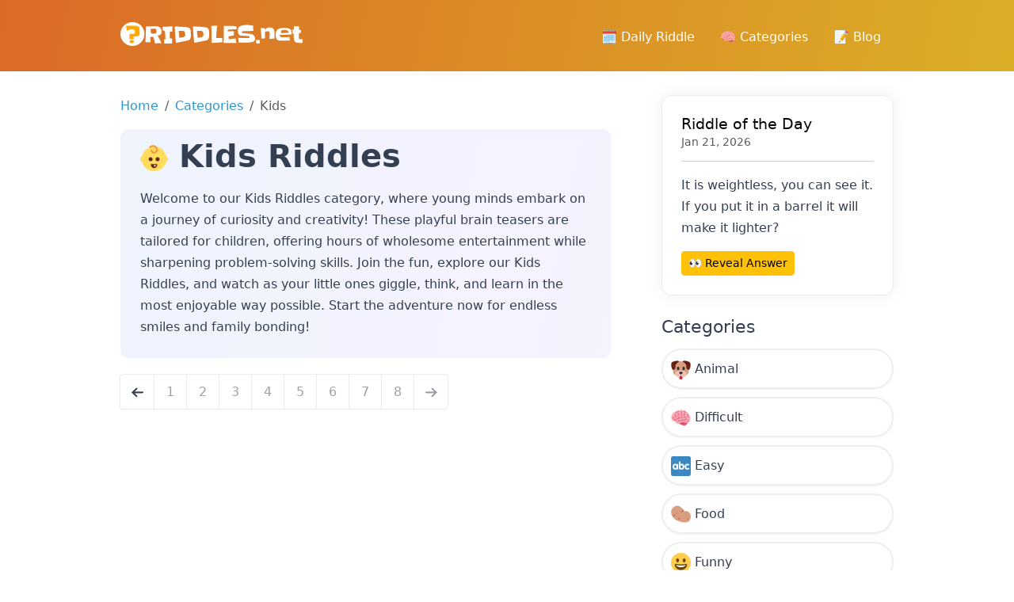

--- FILE ---
content_type: text/html; charset=UTF-8
request_url: https://www.riddles.net/kids-riddles?page=13
body_size: 9328
content:
<!DOCTYPE html><html><head><meta charset="utf-8"/>
<script>var __ezHttpConsent={setByCat:function(src,tagType,attributes,category,force,customSetScriptFn=null){var setScript=function(){if(force||window.ezTcfConsent[category]){if(typeof customSetScriptFn==='function'){customSetScriptFn();}else{var scriptElement=document.createElement(tagType);scriptElement.src=src;attributes.forEach(function(attr){for(var key in attr){if(attr.hasOwnProperty(key)){scriptElement.setAttribute(key,attr[key]);}}});var firstScript=document.getElementsByTagName(tagType)[0];firstScript.parentNode.insertBefore(scriptElement,firstScript);}}};if(force||(window.ezTcfConsent&&window.ezTcfConsent.loaded)){setScript();}else if(typeof getEzConsentData==="function"){getEzConsentData().then(function(ezTcfConsent){if(ezTcfConsent&&ezTcfConsent.loaded){setScript();}else{console.error("cannot get ez consent data");force=true;setScript();}});}else{force=true;setScript();console.error("getEzConsentData is not a function");}},};</script>
<script>var ezTcfConsent=window.ezTcfConsent?window.ezTcfConsent:{loaded:false,store_info:false,develop_and_improve_services:false,measure_ad_performance:false,measure_content_performance:false,select_basic_ads:false,create_ad_profile:false,select_personalized_ads:false,create_content_profile:false,select_personalized_content:false,understand_audiences:false,use_limited_data_to_select_content:false,};function getEzConsentData(){return new Promise(function(resolve){document.addEventListener("ezConsentEvent",function(event){var ezTcfConsent=event.detail.ezTcfConsent;resolve(ezTcfConsent);});});}</script>
<script>if(typeof _setEzCookies!=='function'){function _setEzCookies(ezConsentData){var cookies=window.ezCookieQueue;for(var i=0;i<cookies.length;i++){var cookie=cookies[i];if(ezConsentData&&ezConsentData.loaded&&ezConsentData[cookie.tcfCategory]){document.cookie=cookie.name+"="+cookie.value;}}}}
window.ezCookieQueue=window.ezCookieQueue||[];if(typeof addEzCookies!=='function'){function addEzCookies(arr){window.ezCookieQueue=[...window.ezCookieQueue,...arr];}}
addEzCookies([{name:"ezoab_126814",value:"mod1-c; Path=/; Domain=riddles.net; Max-Age=7200",tcfCategory:"store_info",isEzoic:"true",},{name:"ezosuibasgeneris-1",value:"e604fd11-b2b5-4900-5f58-1b824a792170; Path=/; Domain=riddles.net; Expires=Fri, 22 Jan 2027 00:41:31 UTC; Secure; SameSite=None",tcfCategory:"understand_audiences",isEzoic:"true",}]);if(window.ezTcfConsent&&window.ezTcfConsent.loaded){_setEzCookies(window.ezTcfConsent);}else if(typeof getEzConsentData==="function"){getEzConsentData().then(function(ezTcfConsent){if(ezTcfConsent&&ezTcfConsent.loaded){_setEzCookies(window.ezTcfConsent);}else{console.error("cannot get ez consent data");_setEzCookies(window.ezTcfConsent);}});}else{console.error("getEzConsentData is not a function");_setEzCookies(window.ezTcfConsent);}</script><script type="text/javascript" data-ezscrex='false' data-cfasync='false'>window._ezaq = Object.assign({"edge_cache_status":11,"edge_response_time":170,"url":"https://www.riddles.net/kids-riddles?page=13"}, typeof window._ezaq !== "undefined" ? window._ezaq : {});</script><script type="text/javascript" data-ezscrex='false' data-cfasync='false'>window._ezaq = Object.assign({"ab_test_id":"mod1-c"}, typeof window._ezaq !== "undefined" ? window._ezaq : {});window.__ez=window.__ez||{};window.__ez.tf={};</script><script type="text/javascript" data-ezscrex='false' data-cfasync='false'>window.ezDisableAds = true;</script>
<script data-ezscrex='false' data-cfasync='false' data-pagespeed-no-defer>var __ez=__ez||{};__ez.stms=Date.now();__ez.evt={};__ez.script={};__ez.ck=__ez.ck||{};__ez.template={};__ez.template.isOrig=true;__ez.queue=__ez.queue||function(){var e=0,i=0,t=[],n=!1,o=[],r=[],s=!0,a=function(e,i,n,o,r,s,a){var l=arguments.length>7&&void 0!==arguments[7]?arguments[7]:window,d=this;this.name=e,this.funcName=i,this.parameters=null===n?null:w(n)?n:[n],this.isBlock=o,this.blockedBy=r,this.deleteWhenComplete=s,this.isError=!1,this.isComplete=!1,this.isInitialized=!1,this.proceedIfError=a,this.fWindow=l,this.isTimeDelay=!1,this.process=function(){f("... func = "+e),d.isInitialized=!0,d.isComplete=!0,f("... func.apply: "+e);var i=d.funcName.split("."),n=null,o=this.fWindow||window;i.length>3||(n=3===i.length?o[i[0]][i[1]][i[2]]:2===i.length?o[i[0]][i[1]]:o[d.funcName]),null!=n&&n.apply(null,this.parameters),!0===d.deleteWhenComplete&&delete t[e],!0===d.isBlock&&(f("----- F'D: "+d.name),m())}},l=function(e,i,t,n,o,r,s){var a=arguments.length>7&&void 0!==arguments[7]?arguments[7]:window,l=this;this.name=e,this.path=i,this.async=o,this.defer=r,this.isBlock=t,this.blockedBy=n,this.isInitialized=!1,this.isError=!1,this.isComplete=!1,this.proceedIfError=s,this.fWindow=a,this.isTimeDelay=!1,this.isPath=function(e){return"/"===e[0]&&"/"!==e[1]},this.getSrc=function(e){return void 0!==window.__ezScriptHost&&this.isPath(e)&&"banger.js"!==this.name?window.__ezScriptHost+e:e},this.process=function(){l.isInitialized=!0,f("... file = "+e);var i=this.fWindow?this.fWindow.document:document,t=i.createElement("script");t.src=this.getSrc(this.path),!0===o?t.async=!0:!0===r&&(t.defer=!0),t.onerror=function(){var e={url:window.location.href,name:l.name,path:l.path,user_agent:window.navigator.userAgent};"undefined"!=typeof _ezaq&&(e.pageview_id=_ezaq.page_view_id);var i=encodeURIComponent(JSON.stringify(e)),t=new XMLHttpRequest;t.open("GET","//g.ezoic.net/ezqlog?d="+i,!0),t.send(),f("----- ERR'D: "+l.name),l.isError=!0,!0===l.isBlock&&m()},t.onreadystatechange=t.onload=function(){var e=t.readyState;f("----- F'D: "+l.name),e&&!/loaded|complete/.test(e)||(l.isComplete=!0,!0===l.isBlock&&m())},i.getElementsByTagName("head")[0].appendChild(t)}},d=function(e,i){this.name=e,this.path="",this.async=!1,this.defer=!1,this.isBlock=!1,this.blockedBy=[],this.isInitialized=!0,this.isError=!1,this.isComplete=i,this.proceedIfError=!1,this.isTimeDelay=!1,this.process=function(){}};function c(e,i,n,s,a,d,c,u,f){var m=new l(e,i,n,s,a,d,c,f);!0===u?o[e]=m:r[e]=m,t[e]=m,h(m)}function h(e){!0!==u(e)&&0!=s&&e.process()}function u(e){if(!0===e.isTimeDelay&&!1===n)return f(e.name+" blocked = TIME DELAY!"),!0;if(w(e.blockedBy))for(var i=0;i<e.blockedBy.length;i++){var o=e.blockedBy[i];if(!1===t.hasOwnProperty(o))return f(e.name+" blocked = "+o),!0;if(!0===e.proceedIfError&&!0===t[o].isError)return!1;if(!1===t[o].isComplete)return f(e.name+" blocked = "+o),!0}return!1}function f(e){var i=window.location.href,t=new RegExp("[?&]ezq=([^&#]*)","i").exec(i);"1"===(t?t[1]:null)&&console.debug(e)}function m(){++e>200||(f("let's go"),p(o),p(r))}function p(e){for(var i in e)if(!1!==e.hasOwnProperty(i)){var t=e[i];!0===t.isComplete||u(t)||!0===t.isInitialized||!0===t.isError?!0===t.isError?f(t.name+": error"):!0===t.isComplete?f(t.name+": complete already"):!0===t.isInitialized&&f(t.name+": initialized already"):t.process()}}function w(e){return"[object Array]"==Object.prototype.toString.call(e)}return window.addEventListener("load",(function(){setTimeout((function(){n=!0,f("TDELAY -----"),m()}),5e3)}),!1),{addFile:c,addFileOnce:function(e,i,n,o,r,s,a,l,d){t[e]||c(e,i,n,o,r,s,a,l,d)},addDelayFile:function(e,i){var n=new l(e,i,!1,[],!1,!1,!0);n.isTimeDelay=!0,f(e+" ...  FILE! TDELAY"),r[e]=n,t[e]=n,h(n)},addFunc:function(e,n,s,l,d,c,u,f,m,p){!0===c&&(e=e+"_"+i++);var w=new a(e,n,s,l,d,u,f,p);!0===m?o[e]=w:r[e]=w,t[e]=w,h(w)},addDelayFunc:function(e,i,n){var o=new a(e,i,n,!1,[],!0,!0);o.isTimeDelay=!0,f(e+" ...  FUNCTION! TDELAY"),r[e]=o,t[e]=o,h(o)},items:t,processAll:m,setallowLoad:function(e){s=e},markLoaded:function(e){if(e&&0!==e.length){if(e in t){var i=t[e];!0===i.isComplete?f(i.name+" "+e+": error loaded duplicate"):(i.isComplete=!0,i.isInitialized=!0)}else t[e]=new d(e,!0);f("markLoaded dummyfile: "+t[e].name)}},logWhatsBlocked:function(){for(var e in t)!1!==t.hasOwnProperty(e)&&u(t[e])}}}();__ez.evt.add=function(e,t,n){e.addEventListener?e.addEventListener(t,n,!1):e.attachEvent?e.attachEvent("on"+t,n):e["on"+t]=n()},__ez.evt.remove=function(e,t,n){e.removeEventListener?e.removeEventListener(t,n,!1):e.detachEvent?e.detachEvent("on"+t,n):delete e["on"+t]};__ez.script.add=function(e){var t=document.createElement("script");t.src=e,t.async=!0,t.type="text/javascript",document.getElementsByTagName("head")[0].appendChild(t)};__ez.dot=__ez.dot||{};__ez.queue.addFileOnce('/detroitchicago/boise.js', '/detroitchicago/boise.js?gcb=195-2&cb=5', true, [], true, false, true, false);__ez.queue.addFileOnce('/parsonsmaize/abilene.js', '/parsonsmaize/abilene.js?gcb=195-2&cb=e80eca0cdb', true, [], true, false, true, false);__ez.queue.addFileOnce('/parsonsmaize/mulvane.js', '/parsonsmaize/mulvane.js?gcb=195-2&cb=e75e48eec0', true, ['/parsonsmaize/abilene.js'], true, false, true, false);__ez.queue.addFileOnce('/detroitchicago/birmingham.js', '/detroitchicago/birmingham.js?gcb=195-2&cb=539c47377c', true, ['/parsonsmaize/abilene.js'], true, false, true, false);</script>
<script data-ezscrex="false" type="text/javascript" data-cfasync="false">window._ezaq = Object.assign({"ad_cache_level":0,"adpicker_placement_cnt":0,"ai_placeholder_cache_level":0,"ai_placeholder_placement_cnt":-1,"author":"October CMS","domain":"riddles.net","domain_id":126814,"ezcache_level":1,"ezcache_skip_code":4,"has_bad_image":0,"has_bad_words":0,"is_sitespeed":0,"lt_cache_level":0,"response_size":27198,"response_size_orig":21365,"response_time_orig":154,"template_id":120,"url":"https://www.riddles.net/kids-riddles?page=13","word_count":0,"worst_bad_word_level":0}, typeof window._ezaq !== "undefined" ? window._ezaq : {});__ez.queue.markLoaded('ezaqBaseReady');</script>
<script type='text/javascript' data-ezscrex='false' data-cfasync='false'>
window.ezAnalyticsStatic = true;

function analyticsAddScript(script) {
	var ezDynamic = document.createElement('script');
	ezDynamic.type = 'text/javascript';
	ezDynamic.innerHTML = script;
	document.head.appendChild(ezDynamic);
}
function getCookiesWithPrefix() {
    var allCookies = document.cookie.split(';');
    var cookiesWithPrefix = {};

    for (var i = 0; i < allCookies.length; i++) {
        var cookie = allCookies[i].trim();

        for (var j = 0; j < arguments.length; j++) {
            var prefix = arguments[j];
            if (cookie.indexOf(prefix) === 0) {
                var cookieParts = cookie.split('=');
                var cookieName = cookieParts[0];
                var cookieValue = cookieParts.slice(1).join('=');
                cookiesWithPrefix[cookieName] = decodeURIComponent(cookieValue);
                break; // Once matched, no need to check other prefixes
            }
        }
    }

    return cookiesWithPrefix;
}
function productAnalytics() {
	var d = {"pr":[6],"omd5":"e55e150aff4a954bd12a83d860e161be","nar":"risk score"};
	d.u = _ezaq.url;
	d.p = _ezaq.page_view_id;
	d.v = _ezaq.visit_uuid;
	d.ab = _ezaq.ab_test_id;
	d.e = JSON.stringify(_ezaq);
	d.ref = document.referrer;
	d.c = getCookiesWithPrefix('active_template', 'ez', 'lp_');
	if(typeof ez_utmParams !== 'undefined') {
		d.utm = ez_utmParams;
	}

	var dataText = JSON.stringify(d);
	var xhr = new XMLHttpRequest();
	xhr.open('POST','/ezais/analytics?cb=1', true);
	xhr.onload = function () {
		if (xhr.status!=200) {
            return;
		}

        if(document.readyState !== 'loading') {
            analyticsAddScript(xhr.response);
            return;
        }

        var eventFunc = function() {
            if(document.readyState === 'loading') {
                return;
            }
            document.removeEventListener('readystatechange', eventFunc, false);
            analyticsAddScript(xhr.response);
        };

        document.addEventListener('readystatechange', eventFunc, false);
	};
	xhr.setRequestHeader('Content-Type','text/plain');
	xhr.send(dataText);
}
__ez.queue.addFunc("productAnalytics", "productAnalytics", null, true, ['ezaqBaseReady'], false, false, false, true);
</script><base href="https://www.riddles.net/kids-riddles?page=13"/>
        
<meta name="viewport" content="width=device-width, initial-scale=1, shrink-to-fit=no"/>
<meta name="author" content="October CMS"/>
<meta name="generator" content="October CMS"/>
        <title>Kids Riddles and Answers</title>
        <meta name="description" content="&lt;p&gt;Welcome to our Kids Riddles category, where young minds embark on a journey of curiosity and creativity! These playful brain teasers are tailored for children, offering hours of wholesome entertainment while sharpening problem-solving skills. Join the fun, explore our Kids Riddles, and watch as your little ones giggle, think, and learn in the most enjoyable way possible. Start the adventure now for endless smiles and family bonding!&lt;/p&gt;"/>
        <meta name="title" content="Kids Riddles and Answers"/>

        
        <link rel="stylesheet" href="https://cdnjs.cloudflare.com/ajax/libs/animate.css/4.1.1/animate.min.css"/>

        <link rel="icon" type="image/png" href="https://www.riddles.net/themes/xwm-riddlesth/assets/images/favicon.png"/>

<link href="https://www.riddles.net/themes/xwm-riddlesth/assets/vendor/bootstrap/bootstrap.css" rel="stylesheet"/>
<link href="https://www.riddles.net/themes/xwm-riddlesth/assets/vendor/bootstrap-icons/bootstrap-icons.css" rel="stylesheet"/>
<link href="https://www.riddles.net/themes/xwm-riddlesth/assets/vendor/slick-carousel/slick.css" rel="stylesheet"/>
<link href="https://www.riddles.net/themes/xwm-riddlesth/assets/vendor/slick-carousel/slick-theme.css" rel="stylesheet"/>
<link href="https://www.riddles.net/themes/xwm-riddlesth/assets/vendor/photoswipe/photoswipe.css" rel="stylesheet"/>
<link href="https://www.riddles.net/themes/xwm-riddlesth/assets/vendor/photoswipe-dynamic-caption-plugin/photoswipe-dynamic-caption-plugin.css" rel="stylesheet"/>
<link href="https://www.riddles.net/combine/c859e1527af8899c94295af446b8c3e2-1704992766" rel="stylesheet"/>
        <script src="/modules/system/assets/js/framework-bundle.js"></script>
<link rel="stylesheet" property="stylesheet" href="/modules/system/assets/css/framework-extras.css"/>
<script src="https://www.riddles.net/themes/xwm-riddlesth/assets/vendor/jquery.min.js"></script>
<script src="https://www.riddles.net/themes/xwm-riddlesth/assets/vendor/bootstrap/bootstrap.min.js"></script>
<script src="https://www.riddles.net/themes/xwm-riddlesth/assets/vendor/codeblocks/codeblocks.min.js"></script>
<script src="https://www.riddles.net/themes/xwm-riddlesth/assets/vendor/slick-carousel/slick.min.js"></script>
<script src="https://www.riddles.net/combine/43131e44f71adc762791514461bfa375-1704992766"></script>

<script type="module">
    import PhotoSwipeLightbox from "https://www.riddles.net/themes/xwm-riddlesth/assets/vendor/photoswipe/photoswipe-lightbox.esm.min.js";
    import PhotoSwipeModule from "https://www.riddles.net/themes/xwm-riddlesth/assets/vendor/photoswipe/photoswipe.esm.min.js"
    import PhotoSwipeDynamicCaption from "https://www.riddles.net/themes/xwm-riddlesth/assets/vendor/photoswipe-dynamic-caption-plugin/photoswipe-dynamic-caption-plugin.esm.js";

    window.PhotoSwipeLightbox = PhotoSwipeLightbox;
    window.PhotoSwipeModule = PhotoSwipeModule;
    window.PhotoSwipeDynamicCaption = PhotoSwipeDynamicCaption;
</script>                <style>
            #layout-header, #layout-header.navbar
            {
                height: 90px !important;
            }
            #layout-header .navbar {
                min-height: 92px !important;
            }
            .riddle-title a
            {
                color: inherit;
            }
            .riddle-title a:hover
            {
                color: inherit;
                text-decoration: none;
            }
            .riddle-cat
            {
                border: 2px solid #eee;
                display: inline-block;
                border-radius: 25px;
                color: inherit;
                padding: 6px 15px;
                box-sizing: border-box;
                margin-bottom: 15px;
                box-shadow: rgba(0, 0, 0, 0.05) 0px 1px 2px 0px;
            }
            .riddle-cat:hover
            {
                text-decoration: none;
            }
            .sidebar-cats a
            {
                display: block;
                margin-bottom: 10px;
                border: 2px solid #eee;
                border-radius: 25px;
                box-shadow: rgba(0, 0, 0, 0.05) 0px 1px 2px 0px;
                padding: 10px;
                color: inherit;
            }
            .sidebar-cats a:hover
            {
                   transform: scale(1.1);
                   text-decoration: none;
                    transition-duration: .5s;
            }
            .container{
                max-width: 1000px;
            }
            .pagination
            {
                flex-wrap: wrap;
            }
.block-scoreboard-metrics {
    background: linear-gradient(102.01deg,#eff4fd 0.3%,#f6f2ff 106.31%);
    border-radius: 10px;
    margin-bottom: 20px;
}

.block-scoreboard-metrics .metrics .metric {
    padding: 20px 30px;
    text-align: center
}

.block-scoreboard-metrics .metrics .metric h3 {
    font-weight: 700;
    font-size: 30px;
    margin-bottom: 5px
}
.block-scoreboard-metrics .metrics .metric p
{
    margin: 0;
    padding: 0;
}
#layout-nav-decorations
{
    z-index: -1;
}
        </style>
        <script type="text/javascript" src="https://platform-api.sharethis.com/js/sharethis.js#property=6598e9825d3af600190edc92&amp;product=sop" async="async"></script>

    <!-- Google tag (gtag.js) -->
<script async="" src="https://www.googletagmanager.com/gtag/js?id=G-66BJRBYYPF"></script>
<script>
  window.dataLayer = window.dataLayer || [];
  function gtag(){dataLayer.push(arguments);}
  gtag('js', new Date());

  gtag('config', 'G-66BJRBYYPF');
</script>
    <link rel='canonical' href='https://riddles.net/kids-riddles?page=13' />
<script type='text/javascript'>
var ezoTemplate = 'old_site_noads';
var ezouid = '1';
var ezoFormfactor = '1';
</script><script data-ezscrex="false" type='text/javascript'>
var soc_app_id = '0';
var did = 126814;
var ezdomain = 'riddles.net';
var ezoicSearchable = 1;
</script></head>
    <body class="layout-blog">

        <!-- Header -->
        <header id="layout-header">
            <!-- Nav -->
<nav id="layout-nav" class="navbar navbar-expand-lg navbar-dark">
    <div class="navbar-container container">
        <a class="navbar-brand" href="https://www.riddles.net">
            <img src="https://www.riddles.net/themes/xwm-riddlesth/assets/images/logo.svg" alt="October CMS Demo" width="230"/>
        </a>
        <button class="navbar-toggler" type="button" data-bs-toggle="collapse" data-bs-target="#navbarSupportedContent" aria-controls="navbarSupportedContent" aria-expanded="false" aria-label="Toggle navigation">
            <span class="navbar-toggler-icon"></span>
        </button>
        <div class="collapse navbar-collapse">
            <ul class="navbar-nav ms-auto mb-2 mb-lg-0">
                
<li class="nav-item">
    <a class="nav-link " href="https://www.riddles.net/riddle-of-the-day">🗓️ Daily Riddle</a>
</li>

<li class="nav-item">
    <a class="nav-link " href="https://www.riddles.net/cateogries">🧠 Categories</a>
</li>

<li class="nav-item">
    <a class="nav-link " href="https://www.riddles.net/blog">📝 Blog</a>
</li>            </ul>
        </div>
    </div>
</nav>
<div id="layout-nav-decorations">
    <div class="navbar-decorations container">
        <div class="navbar-decoration-1"></div>
        <div class="navbar-decoration-2"></div>
    </div>
</div>
        </header>

        
        <!-- Content -->
        <section id="layout-content">
            <div class="container">
                                                                <div class="row g-5">
                    <div class="col-md-8">
                        <div class="pe-3">
                            
<nav aria-label="breadcrumb">
  <ol class="breadcrumb">
    <li class="breadcrumb-item"><a href="/">Home</a></li>
    <li class="breadcrumb-item"><a href="https://www.riddles.net/cateogries">Categories</a></li>
    <li class="breadcrumb-item active" aria-current="page">Kids</li>
  </ol>
</nav>

<div class="block-scoreboard-metrics" style="padding: 10px 25px">
    <h1><img src="https://www.riddles.net/storage/app/uploads/public/659/a9b/5f3/thumb_13_35_35_0_0_crop.png"/> Kids Riddles</h1>
    <p></p><p>Welcome to our Kids Riddles category, where young minds embark on a journey of curiosity and creativity! These playful brain teasers are tailored for children, offering hours of wholesome entertainment while sharpening problem-solving skills. Join the fun, explore our Kids Riddles, and watch as your little ones giggle, think, and learn in the most enjoyable way possible. Start the adventure now for endless smiles and family bonding!</p><p></p>
</div>


    <ul class="pagination">            <li class="page-item first">
                <a class="page-link" href="https://www.riddles.net/kids-riddles?page=12" rel="prev" aria-label="Previous">←</a>
            </li>
                                                                <li class="page-item"><a class="page-link" href="https://www.riddles.net/kids-riddles?page=1">1</a></li>
                                                                                <li class="page-item"><a class="page-link" href="https://www.riddles.net/kids-riddles?page=2">2</a></li>
                                                                                <li class="page-item"><a class="page-link" href="https://www.riddles.net/kids-riddles?page=3">3</a></li>
                                                                                <li class="page-item"><a class="page-link" href="https://www.riddles.net/kids-riddles?page=4">4</a></li>
                                                                                <li class="page-item"><a class="page-link" href="https://www.riddles.net/kids-riddles?page=5">5</a></li>
                                                                                <li class="page-item"><a class="page-link" href="https://www.riddles.net/kids-riddles?page=6">6</a></li>
                                                                                <li class="page-item"><a class="page-link" href="https://www.riddles.net/kids-riddles?page=7">7</a></li>
                                                                                <li class="page-item"><a class="page-link" href="https://www.riddles.net/kids-riddles?page=8">8</a></li>
                                                                    <li class="page-item last disabled" aria-disabled="true" aria-label="Next">
                <span class="page-link" aria-hidden="true">→</span>
            </li>
            </ul>



<script>
function toggleAnswer(button) {
    var answerDiv = button.nextElementSibling;
    if ($(answerDiv).is(':hidden')) {
        $(answerDiv).slideDown();
    } else {
        $(answerDiv).slideUp();
    }
}
</script>                        </div>
                    </div>

                    <div class="col-md-4">
                        <div class="position-sticky" style="top: 2rem;">
                                <div class="card">
        <div class="card-body">
    <h4 class="card-title"><a href="https://www.riddles.net/riddle-of-the-day">Riddle of the Day</a></h4>
    <h6 class="card-subtitle mb-2 text-body-secondary">Jan 21, 2026</h6>
<hr/>
            <p id="dailyRiddle">It is weightless, you can see it. If you put it in a barrel it will make it lighter?</p>
            <a href="https://www.riddles.net/it-is-weightless-you-can-see-it-if-you-put-it-in-a-barrel-it-will-make-it-lighter" class="btn btn-warning btn-sm">👀 Reveal Answer</a>
        </div>
    </div>

<br/>

<div class="sidebar-cats">
    <h3>Categories</h3>
            <a href="https://www.riddles.net/animal-riddles"><img src="https://www.riddles.net/storage/app/uploads/public/659/9fc/cb3/thumb_5_25_25_0_0_crop.png"/> Animal</a>
            <a href="https://www.riddles.net/difficult-riddles"><img src="https://www.riddles.net/storage/app/uploads/public/659/a95/ee3/thumb_7_25_25_0_0_crop.png"/> Difficult</a>
            <a href="https://www.riddles.net/easy-riddles"><img src="https://www.riddles.net/storage/app/uploads/public/659/971/19a/thumb_3_25_25_0_0_crop.png"/> Easy</a>
            <a href="https://www.riddles.net/food-riddles"><img src="https://www.riddles.net/storage/app/uploads/public/659/a98/1d6/thumb_9_25_25_0_0_crop.png"/> Food</a>
            <a href="https://www.riddles.net/funny-riddles"><img src="https://www.riddles.net/storage/app/uploads/public/659/a99/f23/thumb_11_25_25_0_0_crop.png"/> Funny</a>
            <a href="https://www.riddles.net/kids-riddles"><img src="https://www.riddles.net/storage/app/uploads/public/659/a9b/5f3/thumb_13_25_25_0_0_crop.png"/> Kids</a>
            <a href="https://www.riddles.net/logic-riddles"><img src="https://www.riddles.net/storage/app/uploads/public/659/a9e/4ed/thumb_15_25_25_0_0_crop.png"/> Logic</a>
            <a href="https://www.riddles.net/what-am-i-riddles"><img src="https://www.riddles.net/storage/app/uploads/public/659/838/16a/thumb_1_25_25_0_0_crop.png"/> What am I?</a>
    </div>                        </div>
                    </div>
                </div>
            </div>
        </section>

        <!-- Footer -->
        <footer id="layout-footer">
            <div class="element-footer ">
    <div class="container">
        <div class="row">
            <div class="col-md-8 col-lg-6 col-xl-5">
                <div class="footer-brand">
                    <img src="https://www.riddles.net/themes/xwm-riddlesth/assets/images/logo.svg" alt="Riddles.net" width="270"/>
                </div>
                <div class="footer-nav">
                    <div class="row gx-0">
                        <div class="col-md-6 mb-3">
                            <ul class="nav flex-column">
                                <li class="nav-item nav-item-header">
                                    <a class="nav-link" href="https://www.riddles.net">Home</a>
                                </li>
                                <li class="nav-item">
                                    <a class="nav-link" href="https://www.riddles.net/cateogries">Categories</a>
                                </li>
                                <li class="nav-item">
                                    <a class="nav-link" href="https://www.riddles.net/blog">Blog</a>
                                </li>
                                <li class="nav-item">
                                    <a class="nav-link" href="https://www.riddles.net/riddle-of-the-day">Riddle of the day</a>
                                </li>
                                <li class="nav-item">
                                    <a class="nav-link" href="/sitemap.xml">Sitemap</a>
                                </li>
                            </ul>
                        </div>
                        <div class="col-md-6 mb-3">
                            <ul class="nav flex-column">
                                                               <li class="nav-item nav-item-header">
                                    <a class="nav-link" href="https://www.riddles.net/what-am-i-riddles">What am I?</a>
                                </li>
                                                               <li class="nav-item nav-item-header">
                                    <a class="nav-link" href="https://www.riddles.net/easy-riddles">Easy</a>
                                </li>
                                                               <li class="nav-item nav-item-header">
                                    <a class="nav-link" href="https://www.riddles.net/animal-riddles">Animal</a>
                                </li>
                                                               <li class="nav-item nav-item-header">
                                    <a class="nav-link" href="https://www.riddles.net/difficult-riddles">Difficult</a>
                                </li>
                                                               <li class="nav-item nav-item-header">
                                    <a class="nav-link" href="https://www.riddles.net/food-riddles">Food</a>
                                </li>
                                                               <li class="nav-item nav-item-header">
                                    <a class="nav-link" href="https://www.riddles.net/funny-riddles">Funny</a>
                                </li>
                                                               <li class="nav-item nav-item-header">
                                    <a class="nav-link" href="https://www.riddles.net/kids-riddles">Kids</a>
                                </li>
                                                               <li class="nav-item nav-item-header">
                                    <a class="nav-link" href="https://www.riddles.net/logic-riddles">Logic</a>
                                </li>
                                                           </ul>
                        </div>
                    </div>
                </div>
            </div>
        </div>
        <div class="row">
            <div class="col-sm-6">
                <div class="footer-social">
                    <ul class="nav">
                        <li class="nav-item">
                            <a class="nav-link" aria-current="page" href="https://twitter.com/riddlesnet" target="_blank">
                                <img src="https://www.riddles.net/themes/xwm-riddlesth/assets/images/social-icons-white/twitter-white.png" alt="Twitter"/>
                            </a>
                        </li>
                    </ul>
                </div>
            </div>
            <div class="col-sm-6">
                <div class="footer-copyright">
                    <p>© 2026 Riddles.net</p>
                    <p>All rights reserved</p>
                </div>
            </div>
        </div>
        <div class="footer-decoration-1"></div>
        <div class="footer-decoration-2"></div>
    </div>
</div>

<script type="text/template" data-control="alert-dialog">
    <div class="modal" data-bs-backdrop="static" data-bs-keyboard="false">
        <div class="modal-dialog modal-dialog-centered">
            <div class="modal-content">
                <div class="modal-body">
                    <p class="modal-title lead" data-message></p>
                </div>
                <div class="modal-footer">
                    <button type="button" class="btn btn-secondary" data-cancel>
                        Cancel
                    </button>
                    <button type="button" class="btn btn-primary" data-ok>
                        OK
                    </button>
                </div>
            </div>
        </div>
    </div>
</script><script type="text/template" data-control="password-dialog">
    <div class="modal" data-bs-backdrop="static" data-bs-keyboard="false">
        <div class="modal-dialog modal-dialog-centered">
            <form method="post" class="modal-content" data-request="onConfirmPassword" data-request-flash>
                <div class="modal-header">
                    <h5 class="modal-title fs-5" data-message>Confirm password</h5>
                </div>
                <div class="modal-body">
                    <p>For your security, please confirm your password to continue.</p>
                    <input
                        name="confirmable_password"
                        type="password"
                        value=""
                        class="form-control"
                        placeholder="Current password"
                    />
                </div>
                <div class="modal-footer">
                    <button type="button" class="btn btn-secondary" data-cancel>
                        Cancel
                    </button>
                    <button type="submit" class="btn btn-primary" data-confirm data-attach-loading>
                        Confirm
                    </button>
                </div>
            </form>
        </div>
    </div>
</script><div class="modal" id="siteModal">
    <div class="modal-dialog modal-dialog-centered" id="siteModalContent">
        <!-- Partial Contents Will Go Here -->
    </div>

    <div class="modal-dialog modal-dialog-centered modal-loading">
        <div class="spinner-border text-light mx-auto"></div>
    </div>
</div>        </footer>

        <!-- Mobile -->
        <div class="navbar-mobile">
    <div class="collapse navbar-collapse" id="navbarSupportedContent">
        <div class="text-end">
            <button class="navbar-toggler" type="button" data-bs-toggle="collapse" data-bs-target="#navbarSupportedContent" aria-controls="navbarSupportedContent" aria-expanded="false" aria-label="Toggle navigation">
                <span class="bi bi-x-circle"></span>
            </button>
        </div>
        <ul class="nav flex-column mb-2 mb-lg-0">
            
<li class="nav-item">
    <a class="nav-link " href="https://www.riddles.net/riddle-of-the-day">🗓️ Daily Riddle</a>
</li>

<li class="nav-item">
    <a class="nav-link " href="https://www.riddles.net/cateogries">🧠 Categories</a>
</li>

<li class="nav-item">
    <a class="nav-link " href="https://www.riddles.net/blog">📝 Blog</a>
</li>        </ul>
    </div>
</div>    
<script data-cfasync="false">function _emitEzConsentEvent(){var customEvent=new CustomEvent("ezConsentEvent",{detail:{ezTcfConsent:window.ezTcfConsent},bubbles:true,cancelable:true,});document.dispatchEvent(customEvent);}
(function(window,document){function _setAllEzConsentTrue(){window.ezTcfConsent.loaded=true;window.ezTcfConsent.store_info=true;window.ezTcfConsent.develop_and_improve_services=true;window.ezTcfConsent.measure_ad_performance=true;window.ezTcfConsent.measure_content_performance=true;window.ezTcfConsent.select_basic_ads=true;window.ezTcfConsent.create_ad_profile=true;window.ezTcfConsent.select_personalized_ads=true;window.ezTcfConsent.create_content_profile=true;window.ezTcfConsent.select_personalized_content=true;window.ezTcfConsent.understand_audiences=true;window.ezTcfConsent.use_limited_data_to_select_content=true;window.ezTcfConsent.select_personalized_content=true;}
function _clearEzConsentCookie(){document.cookie="ezCMPCookieConsent=tcf2;Domain=.riddles.net;Path=/;expires=Thu, 01 Jan 1970 00:00:00 GMT";}
_clearEzConsentCookie();if(typeof window.__tcfapi!=="undefined"){window.ezgconsent=false;var amazonHasRun=false;function _ezAllowed(tcdata,purpose){return(tcdata.purpose.consents[purpose]||tcdata.purpose.legitimateInterests[purpose]);}
function _handleConsentDecision(tcdata){window.ezTcfConsent.loaded=true;if(!tcdata.vendor.consents["347"]&&!tcdata.vendor.legitimateInterests["347"]){window._emitEzConsentEvent();return;}
window.ezTcfConsent.store_info=_ezAllowed(tcdata,"1");window.ezTcfConsent.develop_and_improve_services=_ezAllowed(tcdata,"10");window.ezTcfConsent.measure_content_performance=_ezAllowed(tcdata,"8");window.ezTcfConsent.select_basic_ads=_ezAllowed(tcdata,"2");window.ezTcfConsent.create_ad_profile=_ezAllowed(tcdata,"3");window.ezTcfConsent.select_personalized_ads=_ezAllowed(tcdata,"4");window.ezTcfConsent.create_content_profile=_ezAllowed(tcdata,"5");window.ezTcfConsent.measure_ad_performance=_ezAllowed(tcdata,"7");window.ezTcfConsent.use_limited_data_to_select_content=_ezAllowed(tcdata,"11");window.ezTcfConsent.select_personalized_content=_ezAllowed(tcdata,"6");window.ezTcfConsent.understand_audiences=_ezAllowed(tcdata,"9");window._emitEzConsentEvent();}
function _handleGoogleConsentV2(tcdata){if(!tcdata||!tcdata.purpose||!tcdata.purpose.consents){return;}
var googConsentV2={};if(tcdata.purpose.consents[1]){googConsentV2.ad_storage='granted';googConsentV2.analytics_storage='granted';}
if(tcdata.purpose.consents[3]&&tcdata.purpose.consents[4]){googConsentV2.ad_personalization='granted';}
if(tcdata.purpose.consents[1]&&tcdata.purpose.consents[7]){googConsentV2.ad_user_data='granted';}
if(googConsentV2.analytics_storage=='denied'){gtag('set','url_passthrough',true);}
gtag('consent','update',googConsentV2);}
__tcfapi("addEventListener",2,function(tcdata,success){if(!success||!tcdata){window._emitEzConsentEvent();return;}
if(!tcdata.gdprApplies){_setAllEzConsentTrue();window._emitEzConsentEvent();return;}
if(tcdata.eventStatus==="useractioncomplete"||tcdata.eventStatus==="tcloaded"){if(typeof gtag!='undefined'){_handleGoogleConsentV2(tcdata);}
_handleConsentDecision(tcdata);if(tcdata.purpose.consents["1"]===true&&tcdata.vendor.consents["755"]!==false){window.ezgconsent=true;(adsbygoogle=window.adsbygoogle||[]).pauseAdRequests=0;}
if(window.__ezconsent){__ezconsent.setEzoicConsentSettings(ezConsentCategories);}
__tcfapi("removeEventListener",2,function(success){return null;},tcdata.listenerId);if(!(tcdata.purpose.consents["1"]===true&&_ezAllowed(tcdata,"2")&&_ezAllowed(tcdata,"3")&&_ezAllowed(tcdata,"4"))){if(typeof __ez=="object"&&typeof __ez.bit=="object"&&typeof window["_ezaq"]=="object"&&typeof window["_ezaq"]["page_view_id"]=="string"){__ez.bit.Add(window["_ezaq"]["page_view_id"],[new __ezDotData("non_personalized_ads",true),]);}}}});}else{_setAllEzConsentTrue();window._emitEzConsentEvent();}})(window,document);</script><script defer src="https://static.cloudflareinsights.com/beacon.min.js/vcd15cbe7772f49c399c6a5babf22c1241717689176015" integrity="sha512-ZpsOmlRQV6y907TI0dKBHq9Md29nnaEIPlkf84rnaERnq6zvWvPUqr2ft8M1aS28oN72PdrCzSjY4U6VaAw1EQ==" data-cf-beacon='{"version":"2024.11.0","token":"0366e4d10b6b4907a2c456789362fab6","r":1,"server_timing":{"name":{"cfCacheStatus":true,"cfEdge":true,"cfExtPri":true,"cfL4":true,"cfOrigin":true,"cfSpeedBrain":true},"location_startswith":null}}' crossorigin="anonymous"></script>
</body></html>

--- FILE ---
content_type: application/javascript; charset=utf-8
request_url: https://www.riddles.net/themes/xwm-riddlesth/assets/vendor/codeblocks/codeblocks.min.js
body_size: 90529
content:
(()=>{var e,t={830:(e,t,r)=>{"use strict";const n=jQuery;var i=r.n(n),o=r(631),a=r.n(o),l=r(379),s=r.n(l),c=r(789),u={insert:"head",singleton:!1};s()(c.Z,u);c.Z.locals;var d=r(845),f={insert:"head",singleton:!1};s()(d.Z,f);d.Z.locals;r(702),r(959),r(762),r(589),r(93);i()(document).on("render",(function(){i()(".code-block > pre").each((function(){if(!this.dataset.disposable){this.dataset.disposable=!0;var e,t=i()(this),r=t.text();e="php"===t.data("language")?"text/x-php":{name:"twig",base:"text/html"},t.empty(),new(a())(this,{value:r,mode:e,lineNumbers:!0,readOnly:!0})}}))})),i()(document).on("click",".expand-code",(function(){i()(this).closest(".collapsed-code-block").removeClass("collapsed")}))},93:(e,t,r)=>{!function(e){"use strict";e.multiplexingMode=function(t){var r=Array.prototype.slice.call(arguments,1);function n(e,t,r,n){if("string"==typeof t){var i=e.indexOf(t,r);return n&&i>-1?i+t.length:i}var o=t.exec(r?e.slice(r):e);return o?o.index+r+(n?o[0].length:0):-1}return{startState:function(){return{outer:e.startState(t),innerActive:null,inner:null,startingInner:!1}},copyState:function(r){return{outer:e.copyState(t,r.outer),innerActive:r.innerActive,inner:r.innerActive&&e.copyState(r.innerActive.mode,r.inner),startingInner:r.startingInner}},token:function(i,o){if(o.innerActive){var a=o.innerActive;if(c=i.string,!a.close&&i.sol())return o.innerActive=o.inner=null,this.token(i,o);if((d=a.close&&!o.startingInner?n(c,a.close,i.pos,a.parseDelimiters):-1)==i.pos&&!a.parseDelimiters)return i.match(a.close),o.innerActive=o.inner=null,a.delimStyle&&a.delimStyle+" "+a.delimStyle+"-close";d>-1&&(i.string=c.slice(0,d));var l=a.mode.token(i,o.inner);return d>-1?i.string=c:i.pos>i.start&&(o.startingInner=!1),d==i.pos&&a.parseDelimiters&&(o.innerActive=o.inner=null),a.innerStyle&&(l=l?l+" "+a.innerStyle:a.innerStyle),l}for(var s=1/0,c=i.string,u=0;u<r.length;++u){var d,f=r[u];if((d=n(c,f.open,i.pos))==i.pos){f.parseDelimiters||i.match(f.open),o.startingInner=!!f.parseDelimiters,o.innerActive=f;var p=0;if(t.indent){var h=t.indent(o.outer,"","");h!==e.Pass&&(p=h)}return o.inner=e.startState(f.mode,p),f.delimStyle&&f.delimStyle+" "+f.delimStyle+"-open"}-1!=d&&d<s&&(s=d)}s!=1/0&&(i.string=c.slice(0,s));var m=t.token(i,o.outer);return s!=1/0&&(i.string=c),m},indent:function(r,n,i){var o=r.innerActive?r.innerActive.mode:t;return o.indent?o.indent(r.innerActive?r.inner:r.outer,n,i):e.Pass},blankLine:function(n){var i=n.innerActive?n.innerActive.mode:t;if(i.blankLine&&i.blankLine(n.innerActive?n.inner:n.outer),n.innerActive)"\n"===n.innerActive.close&&(n.innerActive=n.inner=null);else for(var o=0;o<r.length;++o){var a=r[o];"\n"===a.open&&(n.innerActive=a,n.inner=e.startState(a.mode,i.indent?i.indent(n.outer,"",""):0))}},electricChars:t.electricChars,innerMode:function(e){return e.inner?{state:e.inner,mode:e.innerActive.mode}:{state:e.outer,mode:t}}}}}(r(631))},631:function(e){e.exports=function(){"use strict";var e=navigator.userAgent,t=navigator.platform,r=/gecko\/\d/i.test(e),n=/MSIE \d/.test(e),i=/Trident\/(?:[7-9]|\d{2,})\..*rv:(\d+)/.exec(e),o=/Edge\/(\d+)/.exec(e),a=n||i||o,l=a&&(n?document.documentMode||6:+(o||i)[1]),s=!o&&/WebKit\//.test(e),c=s&&/Qt\/\d+\.\d+/.test(e),u=!o&&/Chrome\/(\d+)/.exec(e),d=u&&+u[1],f=/Opera\//.test(e),p=/Apple Computer/.test(navigator.vendor),h=/Mac OS X 1\d\D([8-9]|\d\d)\D/.test(e),m=/PhantomJS/.test(e),g=p&&(/Mobile\/\w+/.test(e)||navigator.maxTouchPoints>2),v=/Android/.test(e),y=g||v||/webOS|BlackBerry|Opera Mini|Opera Mobi|IEMobile/i.test(e),b=g||/Mac/.test(t),w=/\bCrOS\b/.test(e),x=/win/i.test(t),k=f&&e.match(/Version\/(\d*\.\d*)/);k&&(k=Number(k[1])),k&&k>=15&&(f=!1,s=!0);var _=b&&(c||f&&(null==k||k<12.11)),C=r||a&&l>=9;function S(e){return new RegExp("(^|\\s)"+e+"(?:$|\\s)\\s*")}var M,T=function(e,t){var r=e.className,n=S(t).exec(r);if(n){var i=r.slice(n.index+n[0].length);e.className=r.slice(0,n.index)+(i?n[1]+i:"")}};function L(e){for(var t=e.childNodes.length;t>0;--t)e.removeChild(e.firstChild);return e}function N(e,t){return L(e).appendChild(t)}function A(e,t,r,n){var i=document.createElement(e);if(r&&(i.className=r),n&&(i.style.cssText=n),"string"==typeof t)i.appendChild(document.createTextNode(t));else if(t)for(var o=0;o<t.length;++o)i.appendChild(t[o]);return i}function O(e,t,r,n){var i=A(e,t,r,n);return i.setAttribute("role","presentation"),i}function z(e,t){if(3==t.nodeType&&(t=t.parentNode),e.contains)return e.contains(t);do{if(11==t.nodeType&&(t=t.host),t==e)return!0}while(t=t.parentNode)}function D(){var e;try{e=document.activeElement}catch(t){e=document.body||null}for(;e&&e.shadowRoot&&e.shadowRoot.activeElement;)e=e.shadowRoot.activeElement;return e}function E(e,t){var r=e.className;S(t).test(r)||(e.className+=(r?" ":"")+t)}function I(e,t){for(var r=e.split(" "),n=0;n<r.length;n++)r[n]&&!S(r[n]).test(t)&&(t+=" "+r[n]);return t}M=document.createRange?function(e,t,r,n){var i=document.createRange();return i.setEnd(n||e,r),i.setStart(e,t),i}:function(e,t,r){var n=document.body.createTextRange();try{n.moveToElementText(e.parentNode)}catch(e){return n}return n.collapse(!0),n.moveEnd("character",r),n.moveStart("character",t),n};var P=function(e){e.select()};function W(e){var t=Array.prototype.slice.call(arguments,1);return function(){return e.apply(null,t)}}function q(e,t,r){for(var n in t||(t={}),e)!e.hasOwnProperty(n)||!1===r&&t.hasOwnProperty(n)||(t[n]=e[n]);return t}function F(e,t,r,n,i){null==t&&-1==(t=e.search(/[^\s\u00a0]/))&&(t=e.length);for(var o=n||0,a=i||0;;){var l=e.indexOf("\t",o);if(l<0||l>=t)return a+(t-o);a+=l-o,a+=r-a%r,o=l+1}}g?P=function(e){e.selectionStart=0,e.selectionEnd=e.value.length}:a&&(P=function(e){try{e.select()}catch(e){}});var H=function(){this.id=null,this.f=null,this.time=0,this.handler=W(this.onTimeout,this)};function R(e,t){for(var r=0;r<e.length;++r)if(e[r]==t)return r;return-1}H.prototype.onTimeout=function(e){e.id=0,e.time<=+new Date?e.f():setTimeout(e.handler,e.time-+new Date)},H.prototype.set=function(e,t){this.f=t;var r=+new Date+e;(!this.id||r<this.time)&&(clearTimeout(this.id),this.id=setTimeout(this.handler,e),this.time=r)};var B=50,j={toString:function(){return"CodeMirror.Pass"}},U={scroll:!1},K={origin:"*mouse"},V={origin:"+move"};function $(e,t,r){for(var n=0,i=0;;){var o=e.indexOf("\t",n);-1==o&&(o=e.length);var a=o-n;if(o==e.length||i+a>=t)return n+Math.min(a,t-i);if(i+=o-n,n=o+1,(i+=r-i%r)>=t)return n}}var G=[""];function X(e){for(;G.length<=e;)G.push(Y(G)+" ");return G[e]}function Y(e){return e[e.length-1]}function Z(e,t){for(var r=[],n=0;n<e.length;n++)r[n]=t(e[n],n);return r}function Q(e,t,r){for(var n=0,i=r(t);n<e.length&&r(e[n])<=i;)n++;e.splice(n,0,t)}function J(){}function ee(e,t){var r;return Object.create?r=Object.create(e):(J.prototype=e,r=new J),t&&q(t,r),r}var te=/[\u00df\u0587\u0590-\u05f4\u0600-\u06ff\u3040-\u309f\u30a0-\u30ff\u3400-\u4db5\u4e00-\u9fcc\uac00-\ud7af]/;function re(e){return/\w/.test(e)||e>""&&(e.toUpperCase()!=e.toLowerCase()||te.test(e))}function ne(e,t){return t?!!(t.source.indexOf("\\w")>-1&&re(e))||t.test(e):re(e)}function ie(e){for(var t in e)if(e.hasOwnProperty(t)&&e[t])return!1;return!0}var oe=/[\u0300-\u036f\u0483-\u0489\u0591-\u05bd\u05bf\u05c1\u05c2\u05c4\u05c5\u05c7\u0610-\u061a\u064b-\u065e\u0670\u06d6-\u06dc\u06de-\u06e4\u06e7\u06e8\u06ea-\u06ed\u0711\u0730-\u074a\u07a6-\u07b0\u07eb-\u07f3\u0816-\u0819\u081b-\u0823\u0825-\u0827\u0829-\u082d\u0900-\u0902\u093c\u0941-\u0948\u094d\u0951-\u0955\u0962\u0963\u0981\u09bc\u09be\u09c1-\u09c4\u09cd\u09d7\u09e2\u09e3\u0a01\u0a02\u0a3c\u0a41\u0a42\u0a47\u0a48\u0a4b-\u0a4d\u0a51\u0a70\u0a71\u0a75\u0a81\u0a82\u0abc\u0ac1-\u0ac5\u0ac7\u0ac8\u0acd\u0ae2\u0ae3\u0b01\u0b3c\u0b3e\u0b3f\u0b41-\u0b44\u0b4d\u0b56\u0b57\u0b62\u0b63\u0b82\u0bbe\u0bc0\u0bcd\u0bd7\u0c3e-\u0c40\u0c46-\u0c48\u0c4a-\u0c4d\u0c55\u0c56\u0c62\u0c63\u0cbc\u0cbf\u0cc2\u0cc6\u0ccc\u0ccd\u0cd5\u0cd6\u0ce2\u0ce3\u0d3e\u0d41-\u0d44\u0d4d\u0d57\u0d62\u0d63\u0dca\u0dcf\u0dd2-\u0dd4\u0dd6\u0ddf\u0e31\u0e34-\u0e3a\u0e47-\u0e4e\u0eb1\u0eb4-\u0eb9\u0ebb\u0ebc\u0ec8-\u0ecd\u0f18\u0f19\u0f35\u0f37\u0f39\u0f71-\u0f7e\u0f80-\u0f84\u0f86\u0f87\u0f90-\u0f97\u0f99-\u0fbc\u0fc6\u102d-\u1030\u1032-\u1037\u1039\u103a\u103d\u103e\u1058\u1059\u105e-\u1060\u1071-\u1074\u1082\u1085\u1086\u108d\u109d\u135f\u1712-\u1714\u1732-\u1734\u1752\u1753\u1772\u1773\u17b7-\u17bd\u17c6\u17c9-\u17d3\u17dd\u180b-\u180d\u18a9\u1920-\u1922\u1927\u1928\u1932\u1939-\u193b\u1a17\u1a18\u1a56\u1a58-\u1a5e\u1a60\u1a62\u1a65-\u1a6c\u1a73-\u1a7c\u1a7f\u1b00-\u1b03\u1b34\u1b36-\u1b3a\u1b3c\u1b42\u1b6b-\u1b73\u1b80\u1b81\u1ba2-\u1ba5\u1ba8\u1ba9\u1c2c-\u1c33\u1c36\u1c37\u1cd0-\u1cd2\u1cd4-\u1ce0\u1ce2-\u1ce8\u1ced\u1dc0-\u1de6\u1dfd-\u1dff\u200c\u200d\u20d0-\u20f0\u2cef-\u2cf1\u2de0-\u2dff\u302a-\u302f\u3099\u309a\ua66f-\ua672\ua67c\ua67d\ua6f0\ua6f1\ua802\ua806\ua80b\ua825\ua826\ua8c4\ua8e0-\ua8f1\ua926-\ua92d\ua947-\ua951\ua980-\ua982\ua9b3\ua9b6-\ua9b9\ua9bc\uaa29-\uaa2e\uaa31\uaa32\uaa35\uaa36\uaa43\uaa4c\uaab0\uaab2-\uaab4\uaab7\uaab8\uaabe\uaabf\uaac1\uabe5\uabe8\uabed\udc00-\udfff\ufb1e\ufe00-\ufe0f\ufe20-\ufe26\uff9e\uff9f]/;function ae(e){return e.charCodeAt(0)>=768&&oe.test(e)}function le(e,t,r){for(;(r<0?t>0:t<e.length)&&ae(e.charAt(t));)t+=r;return t}function se(e,t,r){for(var n=t>r?-1:1;;){if(t==r)return t;var i=(t+r)/2,o=n<0?Math.ceil(i):Math.floor(i);if(o==t)return e(o)?t:r;e(o)?r=o:t=o+n}}function ce(e,t,r,n){if(!e)return n(t,r,"ltr",0);for(var i=!1,o=0;o<e.length;++o){var a=e[o];(a.from<r&&a.to>t||t==r&&a.to==t)&&(n(Math.max(a.from,t),Math.min(a.to,r),1==a.level?"rtl":"ltr",o),i=!0)}i||n(t,r,"ltr")}var ue=null;function de(e,t,r){var n;ue=null;for(var i=0;i<e.length;++i){var o=e[i];if(o.from<t&&o.to>t)return i;o.to==t&&(o.from!=o.to&&"before"==r?n=i:ue=i),o.from==t&&(o.from!=o.to&&"before"!=r?n=i:ue=i)}return null!=n?n:ue}var fe=function(){var e="bbbbbbbbbtstwsbbbbbbbbbbbbbbssstwNN%%%NNNNNN,N,N1111111111NNNNNNNLLLLLLLLLLLLLLLLLLLLLLLLLLNNNNNNLLLLLLLLLLLLLLLLLLLLLLLLLLNNNNbbbbbbsbbbbbbbbbbbbbbbbbbbbbbbbbb,N%%%%NNNNLNNNNN%%11NLNNN1LNNNNNLLLLLLLLLLLLLLLLLLLLLLLNLLLLLLLLLLLLLLLLLLLLLLLLLLLLLLLN",t="nnnnnnNNr%%r,rNNmmmmmmmmmmmrrrrrrrrrrrrrrrrrrrrrrrrrrrrrrrrrrrrrrrrrrrrrrrrmmmmmmmmmmmmmmmmmmmmmnnnnnnnnnn%nnrrrmrrrrrrrrrrrrrrrrrrrrrrrrrrrrrrrrrrrrrrrrrrrrrrrrrrrrrrrrrrrrrrrrrrrrrrrrrrrrrrrrrrrrrrrrrrrrrrrrrrrrrmmmmmmmnNmmmmmmrrmmNmmmmrr1111111111";function r(r){return r<=247?e.charAt(r):1424<=r&&r<=1524?"R":1536<=r&&r<=1785?t.charAt(r-1536):1774<=r&&r<=2220?"r":8192<=r&&r<=8203?"w":8204==r?"b":"L"}var n=/[\u0590-\u05f4\u0600-\u06ff\u0700-\u08ac]/,i=/[stwN]/,o=/[LRr]/,a=/[Lb1n]/,l=/[1n]/;function s(e,t,r){this.level=e,this.from=t,this.to=r}return function(e,t){var c="ltr"==t?"L":"R";if(0==e.length||"ltr"==t&&!n.test(e))return!1;for(var u=e.length,d=[],f=0;f<u;++f)d.push(r(e.charCodeAt(f)));for(var p=0,h=c;p<u;++p){var m=d[p];"m"==m?d[p]=h:h=m}for(var g=0,v=c;g<u;++g){var y=d[g];"1"==y&&"r"==v?d[g]="n":o.test(y)&&(v=y,"r"==y&&(d[g]="R"))}for(var b=1,w=d[0];b<u-1;++b){var x=d[b];"+"==x&&"1"==w&&"1"==d[b+1]?d[b]="1":","!=x||w!=d[b+1]||"1"!=w&&"n"!=w||(d[b]=w),w=x}for(var k=0;k<u;++k){var _=d[k];if(","==_)d[k]="N";else if("%"==_){var C=void 0;for(C=k+1;C<u&&"%"==d[C];++C);for(var S=k&&"!"==d[k-1]||C<u&&"1"==d[C]?"1":"N",M=k;M<C;++M)d[M]=S;k=C-1}}for(var T=0,L=c;T<u;++T){var N=d[T];"L"==L&&"1"==N?d[T]="L":o.test(N)&&(L=N)}for(var A=0;A<u;++A)if(i.test(d[A])){var O=void 0;for(O=A+1;O<u&&i.test(d[O]);++O);for(var z="L"==(A?d[A-1]:c),D=z==("L"==(O<u?d[O]:c))?z?"L":"R":c,E=A;E<O;++E)d[E]=D;A=O-1}for(var I,P=[],W=0;W<u;)if(a.test(d[W])){var q=W;for(++W;W<u&&a.test(d[W]);++W);P.push(new s(0,q,W))}else{var F=W,H=P.length,R="rtl"==t?1:0;for(++W;W<u&&"L"!=d[W];++W);for(var B=F;B<W;)if(l.test(d[B])){F<B&&(P.splice(H,0,new s(1,F,B)),H+=R);var j=B;for(++B;B<W&&l.test(d[B]);++B);P.splice(H,0,new s(2,j,B)),H+=R,F=B}else++B;F<W&&P.splice(H,0,new s(1,F,W))}return"ltr"==t&&(1==P[0].level&&(I=e.match(/^\s+/))&&(P[0].from=I[0].length,P.unshift(new s(0,0,I[0].length))),1==Y(P).level&&(I=e.match(/\s+$/))&&(Y(P).to-=I[0].length,P.push(new s(0,u-I[0].length,u)))),"rtl"==t?P.reverse():P}}();function pe(e,t){var r=e.order;return null==r&&(r=e.order=fe(e.text,t)),r}var he=[],me=function(e,t,r){if(e.addEventListener)e.addEventListener(t,r,!1);else if(e.attachEvent)e.attachEvent("on"+t,r);else{var n=e._handlers||(e._handlers={});n[t]=(n[t]||he).concat(r)}};function ge(e,t){return e._handlers&&e._handlers[t]||he}function ve(e,t,r){if(e.removeEventListener)e.removeEventListener(t,r,!1);else if(e.detachEvent)e.detachEvent("on"+t,r);else{var n=e._handlers,i=n&&n[t];if(i){var o=R(i,r);o>-1&&(n[t]=i.slice(0,o).concat(i.slice(o+1)))}}}function ye(e,t){var r=ge(e,t);if(r.length)for(var n=Array.prototype.slice.call(arguments,2),i=0;i<r.length;++i)r[i].apply(null,n)}function be(e,t,r){return"string"==typeof t&&(t={type:t,preventDefault:function(){this.defaultPrevented=!0}}),ye(e,r||t.type,e,t),Se(t)||t.codemirrorIgnore}function we(e){var t=e._handlers&&e._handlers.cursorActivity;if(t)for(var r=e.curOp.cursorActivityHandlers||(e.curOp.cursorActivityHandlers=[]),n=0;n<t.length;++n)-1==R(r,t[n])&&r.push(t[n])}function xe(e,t){return ge(e,t).length>0}function ke(e){e.prototype.on=function(e,t){me(this,e,t)},e.prototype.off=function(e,t){ve(this,e,t)}}function _e(e){e.preventDefault?e.preventDefault():e.returnValue=!1}function Ce(e){e.stopPropagation?e.stopPropagation():e.cancelBubble=!0}function Se(e){return null!=e.defaultPrevented?e.defaultPrevented:0==e.returnValue}function Me(e){_e(e),Ce(e)}function Te(e){return e.target||e.srcElement}function Le(e){var t=e.which;return null==t&&(1&e.button?t=1:2&e.button?t=3:4&e.button&&(t=2)),b&&e.ctrlKey&&1==t&&(t=3),t}var Ne,Ae,Oe=function(){if(a&&l<9)return!1;var e=A("div");return"draggable"in e||"dragDrop"in e}();function ze(e){if(null==Ne){var t=A("span","​");N(e,A("span",[t,document.createTextNode("x")])),0!=e.firstChild.offsetHeight&&(Ne=t.offsetWidth<=1&&t.offsetHeight>2&&!(a&&l<8))}var r=Ne?A("span","​"):A("span"," ",null,"display: inline-block; width: 1px; margin-right: -1px");return r.setAttribute("cm-text",""),r}function De(e){if(null!=Ae)return Ae;var t=N(e,document.createTextNode("AخA")),r=M(t,0,1).getBoundingClientRect(),n=M(t,1,2).getBoundingClientRect();return L(e),!(!r||r.left==r.right)&&(Ae=n.right-r.right<3)}var Ee,Ie=3!="\n\nb".split(/\n/).length?function(e){for(var t=0,r=[],n=e.length;t<=n;){var i=e.indexOf("\n",t);-1==i&&(i=e.length);var o=e.slice(t,"\r"==e.charAt(i-1)?i-1:i),a=o.indexOf("\r");-1!=a?(r.push(o.slice(0,a)),t+=a+1):(r.push(o),t=i+1)}return r}:function(e){return e.split(/\r\n?|\n/)},Pe=window.getSelection?function(e){try{return e.selectionStart!=e.selectionEnd}catch(e){return!1}}:function(e){var t;try{t=e.ownerDocument.selection.createRange()}catch(e){}return!(!t||t.parentElement()!=e)&&0!=t.compareEndPoints("StartToEnd",t)},We="oncopy"in(Ee=A("div"))||(Ee.setAttribute("oncopy","return;"),"function"==typeof Ee.oncopy),qe=null;function Fe(e){if(null!=qe)return qe;var t=N(e,A("span","x")),r=t.getBoundingClientRect(),n=M(t,0,1).getBoundingClientRect();return qe=Math.abs(r.left-n.left)>1}var He={},Re={};function Be(e,t){arguments.length>2&&(t.dependencies=Array.prototype.slice.call(arguments,2)),He[e]=t}function je(e,t){Re[e]=t}function Ue(e){if("string"==typeof e&&Re.hasOwnProperty(e))e=Re[e];else if(e&&"string"==typeof e.name&&Re.hasOwnProperty(e.name)){var t=Re[e.name];"string"==typeof t&&(t={name:t}),(e=ee(t,e)).name=t.name}else{if("string"==typeof e&&/^[\w\-]+\/[\w\-]+\+xml$/.test(e))return Ue("application/xml");if("string"==typeof e&&/^[\w\-]+\/[\w\-]+\+json$/.test(e))return Ue("application/json")}return"string"==typeof e?{name:e}:e||{name:"null"}}function Ke(e,t){t=Ue(t);var r=He[t.name];if(!r)return Ke(e,"text/plain");var n=r(e,t);if(Ve.hasOwnProperty(t.name)){var i=Ve[t.name];for(var o in i)i.hasOwnProperty(o)&&(n.hasOwnProperty(o)&&(n["_"+o]=n[o]),n[o]=i[o])}if(n.name=t.name,t.helperType&&(n.helperType=t.helperType),t.modeProps)for(var a in t.modeProps)n[a]=t.modeProps[a];return n}var Ve={};function $e(e,t){q(t,Ve.hasOwnProperty(e)?Ve[e]:Ve[e]={})}function Ge(e,t){if(!0===t)return t;if(e.copyState)return e.copyState(t);var r={};for(var n in t){var i=t[n];i instanceof Array&&(i=i.concat([])),r[n]=i}return r}function Xe(e,t){for(var r;e.innerMode&&(r=e.innerMode(t))&&r.mode!=e;)t=r.state,e=r.mode;return r||{mode:e,state:t}}function Ye(e,t,r){return!e.startState||e.startState(t,r)}var Ze=function(e,t,r){this.pos=this.start=0,this.string=e,this.tabSize=t||8,this.lastColumnPos=this.lastColumnValue=0,this.lineStart=0,this.lineOracle=r};function Qe(e,t){if((t-=e.first)<0||t>=e.size)throw new Error("There is no line "+(t+e.first)+" in the document.");for(var r=e;!r.lines;)for(var n=0;;++n){var i=r.children[n],o=i.chunkSize();if(t<o){r=i;break}t-=o}return r.lines[t]}function Je(e,t,r){var n=[],i=t.line;return e.iter(t.line,r.line+1,(function(e){var o=e.text;i==r.line&&(o=o.slice(0,r.ch)),i==t.line&&(o=o.slice(t.ch)),n.push(o),++i})),n}function et(e,t,r){var n=[];return e.iter(t,r,(function(e){n.push(e.text)})),n}function tt(e,t){var r=t-e.height;if(r)for(var n=e;n;n=n.parent)n.height+=r}function rt(e){if(null==e.parent)return null;for(var t=e.parent,r=R(t.lines,e),n=t.parent;n;t=n,n=n.parent)for(var i=0;n.children[i]!=t;++i)r+=n.children[i].chunkSize();return r+t.first}function nt(e,t){var r=e.first;e:do{for(var n=0;n<e.children.length;++n){var i=e.children[n],o=i.height;if(t<o){e=i;continue e}t-=o,r+=i.chunkSize()}return r}while(!e.lines);for(var a=0;a<e.lines.length;++a){var l=e.lines[a].height;if(t<l)break;t-=l}return r+a}function it(e,t){return t>=e.first&&t<e.first+e.size}function ot(e,t){return String(e.lineNumberFormatter(t+e.firstLineNumber))}function at(e,t,r){if(void 0===r&&(r=null),!(this instanceof at))return new at(e,t,r);this.line=e,this.ch=t,this.sticky=r}function lt(e,t){return e.line-t.line||e.ch-t.ch}function st(e,t){return e.sticky==t.sticky&&0==lt(e,t)}function ct(e){return at(e.line,e.ch)}function ut(e,t){return lt(e,t)<0?t:e}function dt(e,t){return lt(e,t)<0?e:t}function ft(e,t){return Math.max(e.first,Math.min(t,e.first+e.size-1))}function pt(e,t){if(t.line<e.first)return at(e.first,0);var r=e.first+e.size-1;return t.line>r?at(r,Qe(e,r).text.length):ht(t,Qe(e,t.line).text.length)}function ht(e,t){var r=e.ch;return null==r||r>t?at(e.line,t):r<0?at(e.line,0):e}function mt(e,t){for(var r=[],n=0;n<t.length;n++)r[n]=pt(e,t[n]);return r}Ze.prototype.eol=function(){return this.pos>=this.string.length},Ze.prototype.sol=function(){return this.pos==this.lineStart},Ze.prototype.peek=function(){return this.string.charAt(this.pos)||void 0},Ze.prototype.next=function(){if(this.pos<this.string.length)return this.string.charAt(this.pos++)},Ze.prototype.eat=function(e){var t=this.string.charAt(this.pos);if("string"==typeof e?t==e:t&&(e.test?e.test(t):e(t)))return++this.pos,t},Ze.prototype.eatWhile=function(e){for(var t=this.pos;this.eat(e););return this.pos>t},Ze.prototype.eatSpace=function(){for(var e=this.pos;/[\s\u00a0]/.test(this.string.charAt(this.pos));)++this.pos;return this.pos>e},Ze.prototype.skipToEnd=function(){this.pos=this.string.length},Ze.prototype.skipTo=function(e){var t=this.string.indexOf(e,this.pos);if(t>-1)return this.pos=t,!0},Ze.prototype.backUp=function(e){this.pos-=e},Ze.prototype.column=function(){return this.lastColumnPos<this.start&&(this.lastColumnValue=F(this.string,this.start,this.tabSize,this.lastColumnPos,this.lastColumnValue),this.lastColumnPos=this.start),this.lastColumnValue-(this.lineStart?F(this.string,this.lineStart,this.tabSize):0)},Ze.prototype.indentation=function(){return F(this.string,null,this.tabSize)-(this.lineStart?F(this.string,this.lineStart,this.tabSize):0)},Ze.prototype.match=function(e,t,r){if("string"!=typeof e){var n=this.string.slice(this.pos).match(e);return n&&n.index>0?null:(n&&!1!==t&&(this.pos+=n[0].length),n)}var i=function(e){return r?e.toLowerCase():e};if(i(this.string.substr(this.pos,e.length))==i(e))return!1!==t&&(this.pos+=e.length),!0},Ze.prototype.current=function(){return this.string.slice(this.start,this.pos)},Ze.prototype.hideFirstChars=function(e,t){this.lineStart+=e;try{return t()}finally{this.lineStart-=e}},Ze.prototype.lookAhead=function(e){var t=this.lineOracle;return t&&t.lookAhead(e)},Ze.prototype.baseToken=function(){var e=this.lineOracle;return e&&e.baseToken(this.pos)};var gt=function(e,t){this.state=e,this.lookAhead=t},vt=function(e,t,r,n){this.state=t,this.doc=e,this.line=r,this.maxLookAhead=n||0,this.baseTokens=null,this.baseTokenPos=1};function yt(e,t,r,n){var i=[e.state.modeGen],o={};Tt(e,t.text,e.doc.mode,r,(function(e,t){return i.push(e,t)}),o,n);for(var a=r.state,l=function(n){r.baseTokens=i;var l=e.state.overlays[n],s=1,c=0;r.state=!0,Tt(e,t.text,l.mode,r,(function(e,t){for(var r=s;c<e;){var n=i[s];n>e&&i.splice(s,1,e,i[s+1],n),s+=2,c=Math.min(e,n)}if(t)if(l.opaque)i.splice(r,s-r,e,"overlay "+t),s=r+2;else for(;r<s;r+=2){var o=i[r+1];i[r+1]=(o?o+" ":"")+"overlay "+t}}),o),r.state=a,r.baseTokens=null,r.baseTokenPos=1},s=0;s<e.state.overlays.length;++s)l(s);return{styles:i,classes:o.bgClass||o.textClass?o:null}}function bt(e,t,r){if(!t.styles||t.styles[0]!=e.state.modeGen){var n=wt(e,rt(t)),i=t.text.length>e.options.maxHighlightLength&&Ge(e.doc.mode,n.state),o=yt(e,t,n);i&&(n.state=i),t.stateAfter=n.save(!i),t.styles=o.styles,o.classes?t.styleClasses=o.classes:t.styleClasses&&(t.styleClasses=null),r===e.doc.highlightFrontier&&(e.doc.modeFrontier=Math.max(e.doc.modeFrontier,++e.doc.highlightFrontier))}return t.styles}function wt(e,t,r){var n=e.doc,i=e.display;if(!n.mode.startState)return new vt(n,!0,t);var o=Lt(e,t,r),a=o>n.first&&Qe(n,o-1).stateAfter,l=a?vt.fromSaved(n,a,o):new vt(n,Ye(n.mode),o);return n.iter(o,t,(function(r){xt(e,r.text,l);var n=l.line;r.stateAfter=n==t-1||n%5==0||n>=i.viewFrom&&n<i.viewTo?l.save():null,l.nextLine()})),r&&(n.modeFrontier=l.line),l}function xt(e,t,r,n){var i=e.doc.mode,o=new Ze(t,e.options.tabSize,r);for(o.start=o.pos=n||0,""==t&&kt(i,r.state);!o.eol();)_t(i,o,r.state),o.start=o.pos}function kt(e,t){if(e.blankLine)return e.blankLine(t);if(e.innerMode){var r=Xe(e,t);return r.mode.blankLine?r.mode.blankLine(r.state):void 0}}function _t(e,t,r,n){for(var i=0;i<10;i++){n&&(n[0]=Xe(e,r).mode);var o=e.token(t,r);if(t.pos>t.start)return o}throw new Error("Mode "+e.name+" failed to advance stream.")}vt.prototype.lookAhead=function(e){var t=this.doc.getLine(this.line+e);return null!=t&&e>this.maxLookAhead&&(this.maxLookAhead=e),t},vt.prototype.baseToken=function(e){if(!this.baseTokens)return null;for(;this.baseTokens[this.baseTokenPos]<=e;)this.baseTokenPos+=2;var t=this.baseTokens[this.baseTokenPos+1];return{type:t&&t.replace(/( |^)overlay .*/,""),size:this.baseTokens[this.baseTokenPos]-e}},vt.prototype.nextLine=function(){this.line++,this.maxLookAhead>0&&this.maxLookAhead--},vt.fromSaved=function(e,t,r){return t instanceof gt?new vt(e,Ge(e.mode,t.state),r,t.lookAhead):new vt(e,Ge(e.mode,t),r)},vt.prototype.save=function(e){var t=!1!==e?Ge(this.doc.mode,this.state):this.state;return this.maxLookAhead>0?new gt(t,this.maxLookAhead):t};var Ct=function(e,t,r){this.start=e.start,this.end=e.pos,this.string=e.current(),this.type=t||null,this.state=r};function St(e,t,r,n){var i,o,a=e.doc,l=a.mode,s=Qe(a,(t=pt(a,t)).line),c=wt(e,t.line,r),u=new Ze(s.text,e.options.tabSize,c);for(n&&(o=[]);(n||u.pos<t.ch)&&!u.eol();)u.start=u.pos,i=_t(l,u,c.state),n&&o.push(new Ct(u,i,Ge(a.mode,c.state)));return n?o:new Ct(u,i,c.state)}function Mt(e,t){if(e)for(;;){var r=e.match(/(?:^|\s+)line-(background-)?(\S+)/);if(!r)break;e=e.slice(0,r.index)+e.slice(r.index+r[0].length);var n=r[1]?"bgClass":"textClass";null==t[n]?t[n]=r[2]:new RegExp("(?:^|\\s)"+r[2]+"(?:$|\\s)").test(t[n])||(t[n]+=" "+r[2])}return e}function Tt(e,t,r,n,i,o,a){var l=r.flattenSpans;null==l&&(l=e.options.flattenSpans);var s,c=0,u=null,d=new Ze(t,e.options.tabSize,n),f=e.options.addModeClass&&[null];for(""==t&&Mt(kt(r,n.state),o);!d.eol();){if(d.pos>e.options.maxHighlightLength?(l=!1,a&&xt(e,t,n,d.pos),d.pos=t.length,s=null):s=Mt(_t(r,d,n.state,f),o),f){var p=f[0].name;p&&(s="m-"+(s?p+" "+s:p))}if(!l||u!=s){for(;c<d.start;)i(c=Math.min(d.start,c+5e3),u);u=s}d.start=d.pos}for(;c<d.pos;){var h=Math.min(d.pos,c+5e3);i(h,u),c=h}}function Lt(e,t,r){for(var n,i,o=e.doc,a=r?-1:t-(e.doc.mode.innerMode?1e3:100),l=t;l>a;--l){if(l<=o.first)return o.first;var s=Qe(o,l-1),c=s.stateAfter;if(c&&(!r||l+(c instanceof gt?c.lookAhead:0)<=o.modeFrontier))return l;var u=F(s.text,null,e.options.tabSize);(null==i||n>u)&&(i=l-1,n=u)}return i}function Nt(e,t){if(e.modeFrontier=Math.min(e.modeFrontier,t),!(e.highlightFrontier<t-10)){for(var r=e.first,n=t-1;n>r;n--){var i=Qe(e,n).stateAfter;if(i&&(!(i instanceof gt)||n+i.lookAhead<t)){r=n+1;break}}e.highlightFrontier=Math.min(e.highlightFrontier,r)}}var At=!1,Ot=!1;function zt(){At=!0}function Dt(){Ot=!0}function Et(e,t,r){this.marker=e,this.from=t,this.to=r}function It(e,t){if(e)for(var r=0;r<e.length;++r){var n=e[r];if(n.marker==t)return n}}function Pt(e,t){for(var r,n=0;n<e.length;++n)e[n]!=t&&(r||(r=[])).push(e[n]);return r}function Wt(e,t,r){var n=r&&window.WeakSet&&(r.markedSpans||(r.markedSpans=new WeakSet));n&&e.markedSpans&&n.has(e.markedSpans)?e.markedSpans.push(t):(e.markedSpans=e.markedSpans?e.markedSpans.concat([t]):[t],n&&n.add(e.markedSpans)),t.marker.attachLine(e)}function qt(e,t,r){var n;if(e)for(var i=0;i<e.length;++i){var o=e[i],a=o.marker;if(null==o.from||(a.inclusiveLeft?o.from<=t:o.from<t)||o.from==t&&"bookmark"==a.type&&(!r||!o.marker.insertLeft)){var l=null==o.to||(a.inclusiveRight?o.to>=t:o.to>t);(n||(n=[])).push(new Et(a,o.from,l?null:o.to))}}return n}function Ft(e,t,r){var n;if(e)for(var i=0;i<e.length;++i){var o=e[i],a=o.marker;if(null==o.to||(a.inclusiveRight?o.to>=t:o.to>t)||o.from==t&&"bookmark"==a.type&&(!r||o.marker.insertLeft)){var l=null==o.from||(a.inclusiveLeft?o.from<=t:o.from<t);(n||(n=[])).push(new Et(a,l?null:o.from-t,null==o.to?null:o.to-t))}}return n}function Ht(e,t){if(t.full)return null;var r=it(e,t.from.line)&&Qe(e,t.from.line).markedSpans,n=it(e,t.to.line)&&Qe(e,t.to.line).markedSpans;if(!r&&!n)return null;var i=t.from.ch,o=t.to.ch,a=0==lt(t.from,t.to),l=qt(r,i,a),s=Ft(n,o,a),c=1==t.text.length,u=Y(t.text).length+(c?i:0);if(l)for(var d=0;d<l.length;++d){var f=l[d];if(null==f.to){var p=It(s,f.marker);p?c&&(f.to=null==p.to?null:p.to+u):f.to=i}}if(s)for(var h=0;h<s.length;++h){var m=s[h];null!=m.to&&(m.to+=u),null==m.from?It(l,m.marker)||(m.from=u,c&&(l||(l=[])).push(m)):(m.from+=u,c&&(l||(l=[])).push(m))}l&&(l=Rt(l)),s&&s!=l&&(s=Rt(s));var g=[l];if(!c){var v,y=t.text.length-2;if(y>0&&l)for(var b=0;b<l.length;++b)null==l[b].to&&(v||(v=[])).push(new Et(l[b].marker,null,null));for(var w=0;w<y;++w)g.push(v);g.push(s)}return g}function Rt(e){for(var t=0;t<e.length;++t){var r=e[t];null!=r.from&&r.from==r.to&&!1!==r.marker.clearWhenEmpty&&e.splice(t--,1)}return e.length?e:null}function Bt(e,t,r){var n=null;if(e.iter(t.line,r.line+1,(function(e){if(e.markedSpans)for(var t=0;t<e.markedSpans.length;++t){var r=e.markedSpans[t].marker;!r.readOnly||n&&-1!=R(n,r)||(n||(n=[])).push(r)}})),!n)return null;for(var i=[{from:t,to:r}],o=0;o<n.length;++o)for(var a=n[o],l=a.find(0),s=0;s<i.length;++s){var c=i[s];if(!(lt(c.to,l.from)<0||lt(c.from,l.to)>0)){var u=[s,1],d=lt(c.from,l.from),f=lt(c.to,l.to);(d<0||!a.inclusiveLeft&&!d)&&u.push({from:c.from,to:l.from}),(f>0||!a.inclusiveRight&&!f)&&u.push({from:l.to,to:c.to}),i.splice.apply(i,u),s+=u.length-3}}return i}function jt(e){var t=e.markedSpans;if(t){for(var r=0;r<t.length;++r)t[r].marker.detachLine(e);e.markedSpans=null}}function Ut(e,t){if(t){for(var r=0;r<t.length;++r)t[r].marker.attachLine(e);e.markedSpans=t}}function Kt(e){return e.inclusiveLeft?-1:0}function Vt(e){return e.inclusiveRight?1:0}function $t(e,t){var r=e.lines.length-t.lines.length;if(0!=r)return r;var n=e.find(),i=t.find(),o=lt(n.from,i.from)||Kt(e)-Kt(t);if(o)return-o;var a=lt(n.to,i.to)||Vt(e)-Vt(t);return a||t.id-e.id}function Gt(e,t){var r,n=Ot&&e.markedSpans;if(n)for(var i=void 0,o=0;o<n.length;++o)(i=n[o]).marker.collapsed&&null==(t?i.from:i.to)&&(!r||$t(r,i.marker)<0)&&(r=i.marker);return r}function Xt(e){return Gt(e,!0)}function Yt(e){return Gt(e,!1)}function Zt(e,t){var r,n=Ot&&e.markedSpans;if(n)for(var i=0;i<n.length;++i){var o=n[i];o.marker.collapsed&&(null==o.from||o.from<t)&&(null==o.to||o.to>t)&&(!r||$t(r,o.marker)<0)&&(r=o.marker)}return r}function Qt(e,t,r,n,i){var o=Qe(e,t),a=Ot&&o.markedSpans;if(a)for(var l=0;l<a.length;++l){var s=a[l];if(s.marker.collapsed){var c=s.marker.find(0),u=lt(c.from,r)||Kt(s.marker)-Kt(i),d=lt(c.to,n)||Vt(s.marker)-Vt(i);if(!(u>=0&&d<=0||u<=0&&d>=0)&&(u<=0&&(s.marker.inclusiveRight&&i.inclusiveLeft?lt(c.to,r)>=0:lt(c.to,r)>0)||u>=0&&(s.marker.inclusiveRight&&i.inclusiveLeft?lt(c.from,n)<=0:lt(c.from,n)<0)))return!0}}}function Jt(e){for(var t;t=Xt(e);)e=t.find(-1,!0).line;return e}function er(e){for(var t;t=Yt(e);)e=t.find(1,!0).line;return e}function tr(e){for(var t,r;t=Yt(e);)e=t.find(1,!0).line,(r||(r=[])).push(e);return r}function rr(e,t){var r=Qe(e,t),n=Jt(r);return r==n?t:rt(n)}function nr(e,t){if(t>e.lastLine())return t;var r,n=Qe(e,t);if(!ir(e,n))return t;for(;r=Yt(n);)n=r.find(1,!0).line;return rt(n)+1}function ir(e,t){var r=Ot&&t.markedSpans;if(r)for(var n=void 0,i=0;i<r.length;++i)if((n=r[i]).marker.collapsed){if(null==n.from)return!0;if(!n.marker.widgetNode&&0==n.from&&n.marker.inclusiveLeft&&or(e,t,n))return!0}}function or(e,t,r){if(null==r.to){var n=r.marker.find(1,!0);return or(e,n.line,It(n.line.markedSpans,r.marker))}if(r.marker.inclusiveRight&&r.to==t.text.length)return!0;for(var i=void 0,o=0;o<t.markedSpans.length;++o)if((i=t.markedSpans[o]).marker.collapsed&&!i.marker.widgetNode&&i.from==r.to&&(null==i.to||i.to!=r.from)&&(i.marker.inclusiveLeft||r.marker.inclusiveRight)&&or(e,t,i))return!0}function ar(e){for(var t=0,r=(e=Jt(e)).parent,n=0;n<r.lines.length;++n){var i=r.lines[n];if(i==e)break;t+=i.height}for(var o=r.parent;o;o=(r=o).parent)for(var a=0;a<o.children.length;++a){var l=o.children[a];if(l==r)break;t+=l.height}return t}function lr(e){if(0==e.height)return 0;for(var t,r=e.text.length,n=e;t=Xt(n);){var i=t.find(0,!0);n=i.from.line,r+=i.from.ch-i.to.ch}for(n=e;t=Yt(n);){var o=t.find(0,!0);r-=n.text.length-o.from.ch,r+=(n=o.to.line).text.length-o.to.ch}return r}function sr(e){var t=e.display,r=e.doc;t.maxLine=Qe(r,r.first),t.maxLineLength=lr(t.maxLine),t.maxLineChanged=!0,r.iter((function(e){var r=lr(e);r>t.maxLineLength&&(t.maxLineLength=r,t.maxLine=e)}))}var cr=function(e,t,r){this.text=e,Ut(this,t),this.height=r?r(this):1};function ur(e,t,r,n){e.text=t,e.stateAfter&&(e.stateAfter=null),e.styles&&(e.styles=null),null!=e.order&&(e.order=null),jt(e),Ut(e,r);var i=n?n(e):1;i!=e.height&&tt(e,i)}function dr(e){e.parent=null,jt(e)}cr.prototype.lineNo=function(){return rt(this)},ke(cr);var fr={},pr={};function hr(e,t){if(!e||/^\s*$/.test(e))return null;var r=t.addModeClass?pr:fr;return r[e]||(r[e]=e.replace(/\S+/g,"cm-$&"))}function mr(e,t){var r=O("span",null,null,s?"padding-right: .1px":null),n={pre:O("pre",[r],"CodeMirror-line"),content:r,col:0,pos:0,cm:e,trailingSpace:!1,splitSpaces:e.getOption("lineWrapping")};t.measure={};for(var i=0;i<=(t.rest?t.rest.length:0);i++){var o=i?t.rest[i-1]:t.line,a=void 0;n.pos=0,n.addToken=vr,De(e.display.measure)&&(a=pe(o,e.doc.direction))&&(n.addToken=br(n.addToken,a)),n.map=[],xr(o,n,bt(e,o,t!=e.display.externalMeasured&&rt(o))),o.styleClasses&&(o.styleClasses.bgClass&&(n.bgClass=I(o.styleClasses.bgClass,n.bgClass||"")),o.styleClasses.textClass&&(n.textClass=I(o.styleClasses.textClass,n.textClass||""))),0==n.map.length&&n.map.push(0,0,n.content.appendChild(ze(e.display.measure))),0==i?(t.measure.map=n.map,t.measure.cache={}):((t.measure.maps||(t.measure.maps=[])).push(n.map),(t.measure.caches||(t.measure.caches=[])).push({}))}if(s){var l=n.content.lastChild;(/\bcm-tab\b/.test(l.className)||l.querySelector&&l.querySelector(".cm-tab"))&&(n.content.className="cm-tab-wrap-hack")}return ye(e,"renderLine",e,t.line,n.pre),n.pre.className&&(n.textClass=I(n.pre.className,n.textClass||"")),n}function gr(e){var t=A("span","•","cm-invalidchar");return t.title="\\u"+e.charCodeAt(0).toString(16),t.setAttribute("aria-label",t.title),t}function vr(e,t,r,n,i,o,s){if(t){var c,u=e.splitSpaces?yr(t,e.trailingSpace):t,d=e.cm.state.specialChars,f=!1;if(d.test(t)){c=document.createDocumentFragment();for(var p=0;;){d.lastIndex=p;var h=d.exec(t),m=h?h.index-p:t.length-p;if(m){var g=document.createTextNode(u.slice(p,p+m));a&&l<9?c.appendChild(A("span",[g])):c.appendChild(g),e.map.push(e.pos,e.pos+m,g),e.col+=m,e.pos+=m}if(!h)break;p+=m+1;var v=void 0;if("\t"==h[0]){var y=e.cm.options.tabSize,b=y-e.col%y;(v=c.appendChild(A("span",X(b),"cm-tab"))).setAttribute("role","presentation"),v.setAttribute("cm-text","\t"),e.col+=b}else"\r"==h[0]||"\n"==h[0]?((v=c.appendChild(A("span","\r"==h[0]?"␍":"␤","cm-invalidchar"))).setAttribute("cm-text",h[0]),e.col+=1):((v=e.cm.options.specialCharPlaceholder(h[0])).setAttribute("cm-text",h[0]),a&&l<9?c.appendChild(A("span",[v])):c.appendChild(v),e.col+=1);e.map.push(e.pos,e.pos+1,v),e.pos++}}else e.col+=t.length,c=document.createTextNode(u),e.map.push(e.pos,e.pos+t.length,c),a&&l<9&&(f=!0),e.pos+=t.length;if(e.trailingSpace=32==u.charCodeAt(t.length-1),r||n||i||f||o||s){var w=r||"";n&&(w+=n),i&&(w+=i);var x=A("span",[c],w,o);if(s)for(var k in s)s.hasOwnProperty(k)&&"style"!=k&&"class"!=k&&x.setAttribute(k,s[k]);return e.content.appendChild(x)}e.content.appendChild(c)}}function yr(e,t){if(e.length>1&&!/  /.test(e))return e;for(var r=t,n="",i=0;i<e.length;i++){var o=e.charAt(i);" "!=o||!r||i!=e.length-1&&32!=e.charCodeAt(i+1)||(o=" "),n+=o,r=" "==o}return n}function br(e,t){return function(r,n,i,o,a,l,s){i=i?i+" cm-force-border":"cm-force-border";for(var c=r.pos,u=c+n.length;;){for(var d=void 0,f=0;f<t.length&&!((d=t[f]).to>c&&d.from<=c);f++);if(d.to>=u)return e(r,n,i,o,a,l,s);e(r,n.slice(0,d.to-c),i,o,null,l,s),o=null,n=n.slice(d.to-c),c=d.to}}}function wr(e,t,r,n){var i=!n&&r.widgetNode;i&&e.map.push(e.pos,e.pos+t,i),!n&&e.cm.display.input.needsContentAttribute&&(i||(i=e.content.appendChild(document.createElement("span"))),i.setAttribute("cm-marker",r.id)),i&&(e.cm.display.input.setUneditable(i),e.content.appendChild(i)),e.pos+=t,e.trailingSpace=!1}function xr(e,t,r){var n=e.markedSpans,i=e.text,o=0;if(n)for(var a,l,s,c,u,d,f,p=i.length,h=0,m=1,g="",v=0;;){if(v==h){s=c=u=l="",f=null,d=null,v=1/0;for(var y=[],b=void 0,w=0;w<n.length;++w){var x=n[w],k=x.marker;if("bookmark"==k.type&&x.from==h&&k.widgetNode)y.push(k);else if(x.from<=h&&(null==x.to||x.to>h||k.collapsed&&x.to==h&&x.from==h)){if(null!=x.to&&x.to!=h&&v>x.to&&(v=x.to,c=""),k.className&&(s+=" "+k.className),k.css&&(l=(l?l+";":"")+k.css),k.startStyle&&x.from==h&&(u+=" "+k.startStyle),k.endStyle&&x.to==v&&(b||(b=[])).push(k.endStyle,x.to),k.title&&((f||(f={})).title=k.title),k.attributes)for(var _ in k.attributes)(f||(f={}))[_]=k.attributes[_];k.collapsed&&(!d||$t(d.marker,k)<0)&&(d=x)}else x.from>h&&v>x.from&&(v=x.from)}if(b)for(var C=0;C<b.length;C+=2)b[C+1]==v&&(c+=" "+b[C]);if(!d||d.from==h)for(var S=0;S<y.length;++S)wr(t,0,y[S]);if(d&&(d.from||0)==h){if(wr(t,(null==d.to?p+1:d.to)-h,d.marker,null==d.from),null==d.to)return;d.to==h&&(d=!1)}}if(h>=p)break;for(var M=Math.min(p,v);;){if(g){var T=h+g.length;if(!d){var L=T>M?g.slice(0,M-h):g;t.addToken(t,L,a?a+s:s,u,h+L.length==v?c:"",l,f)}if(T>=M){g=g.slice(M-h),h=M;break}h=T,u=""}g=i.slice(o,o=r[m++]),a=hr(r[m++],t.cm.options)}}else for(var N=1;N<r.length;N+=2)t.addToken(t,i.slice(o,o=r[N]),hr(r[N+1],t.cm.options))}function kr(e,t,r){this.line=t,this.rest=tr(t),this.size=this.rest?rt(Y(this.rest))-r+1:1,this.node=this.text=null,this.hidden=ir(e,t)}function _r(e,t,r){for(var n,i=[],o=t;o<r;o=n){var a=new kr(e.doc,Qe(e.doc,o),o);n=o+a.size,i.push(a)}return i}var Cr=null;function Sr(e){Cr?Cr.ops.push(e):e.ownsGroup=Cr={ops:[e],delayedCallbacks:[]}}function Mr(e){var t=e.delayedCallbacks,r=0;do{for(;r<t.length;r++)t[r].call(null);for(var n=0;n<e.ops.length;n++){var i=e.ops[n];if(i.cursorActivityHandlers)for(;i.cursorActivityCalled<i.cursorActivityHandlers.length;)i.cursorActivityHandlers[i.cursorActivityCalled++].call(null,i.cm)}}while(r<t.length)}function Tr(e,t){var r=e.ownsGroup;if(r)try{Mr(r)}finally{Cr=null,t(r)}}var Lr=null;function Nr(e,t){var r=ge(e,t);if(r.length){var n,i=Array.prototype.slice.call(arguments,2);Cr?n=Cr.delayedCallbacks:Lr?n=Lr:(n=Lr=[],setTimeout(Ar,0));for(var o=function(e){n.push((function(){return r[e].apply(null,i)}))},a=0;a<r.length;++a)o(a)}}function Ar(){var e=Lr;Lr=null;for(var t=0;t<e.length;++t)e[t]()}function Or(e,t,r,n){for(var i=0;i<t.changes.length;i++){var o=t.changes[i];"text"==o?Ir(e,t):"gutter"==o?Wr(e,t,r,n):"class"==o?Pr(e,t):"widget"==o&&qr(e,t,n)}t.changes=null}function zr(e){return e.node==e.text&&(e.node=A("div",null,null,"position: relative"),e.text.parentNode&&e.text.parentNode.replaceChild(e.node,e.text),e.node.appendChild(e.text),a&&l<8&&(e.node.style.zIndex=2)),e.node}function Dr(e,t){var r=t.bgClass?t.bgClass+" "+(t.line.bgClass||""):t.line.bgClass;if(r&&(r+=" CodeMirror-linebackground"),t.background)r?t.background.className=r:(t.background.parentNode.removeChild(t.background),t.background=null);else if(r){var n=zr(t);t.background=n.insertBefore(A("div",null,r),n.firstChild),e.display.input.setUneditable(t.background)}}function Er(e,t){var r=e.display.externalMeasured;return r&&r.line==t.line?(e.display.externalMeasured=null,t.measure=r.measure,r.built):mr(e,t)}function Ir(e,t){var r=t.text.className,n=Er(e,t);t.text==t.node&&(t.node=n.pre),t.text.parentNode.replaceChild(n.pre,t.text),t.text=n.pre,n.bgClass!=t.bgClass||n.textClass!=t.textClass?(t.bgClass=n.bgClass,t.textClass=n.textClass,Pr(e,t)):r&&(t.text.className=r)}function Pr(e,t){Dr(e,t),t.line.wrapClass?zr(t).className=t.line.wrapClass:t.node!=t.text&&(t.node.className="");var r=t.textClass?t.textClass+" "+(t.line.textClass||""):t.line.textClass;t.text.className=r||""}function Wr(e,t,r,n){if(t.gutter&&(t.node.removeChild(t.gutter),t.gutter=null),t.gutterBackground&&(t.node.removeChild(t.gutterBackground),t.gutterBackground=null),t.line.gutterClass){var i=zr(t);t.gutterBackground=A("div",null,"CodeMirror-gutter-background "+t.line.gutterClass,"left: "+(e.options.fixedGutter?n.fixedPos:-n.gutterTotalWidth)+"px; width: "+n.gutterTotalWidth+"px"),e.display.input.setUneditable(t.gutterBackground),i.insertBefore(t.gutterBackground,t.text)}var o=t.line.gutterMarkers;if(e.options.lineNumbers||o){var a=zr(t),l=t.gutter=A("div",null,"CodeMirror-gutter-wrapper","left: "+(e.options.fixedGutter?n.fixedPos:-n.gutterTotalWidth)+"px");if(l.setAttribute("aria-hidden","true"),e.display.input.setUneditable(l),a.insertBefore(l,t.text),t.line.gutterClass&&(l.className+=" "+t.line.gutterClass),!e.options.lineNumbers||o&&o["CodeMirror-linenumbers"]||(t.lineNumber=l.appendChild(A("div",ot(e.options,r),"CodeMirror-linenumber CodeMirror-gutter-elt","left: "+n.gutterLeft["CodeMirror-linenumbers"]+"px; width: "+e.display.lineNumInnerWidth+"px"))),o)for(var s=0;s<e.display.gutterSpecs.length;++s){var c=e.display.gutterSpecs[s].className,u=o.hasOwnProperty(c)&&o[c];u&&l.appendChild(A("div",[u],"CodeMirror-gutter-elt","left: "+n.gutterLeft[c]+"px; width: "+n.gutterWidth[c]+"px"))}}}function qr(e,t,r){t.alignable&&(t.alignable=null);for(var n=S("CodeMirror-linewidget"),i=t.node.firstChild,o=void 0;i;i=o)o=i.nextSibling,n.test(i.className)&&t.node.removeChild(i);Hr(e,t,r)}function Fr(e,t,r,n){var i=Er(e,t);return t.text=t.node=i.pre,i.bgClass&&(t.bgClass=i.bgClass),i.textClass&&(t.textClass=i.textClass),Pr(e,t),Wr(e,t,r,n),Hr(e,t,n),t.node}function Hr(e,t,r){if(Rr(e,t.line,t,r,!0),t.rest)for(var n=0;n<t.rest.length;n++)Rr(e,t.rest[n],t,r,!1)}function Rr(e,t,r,n,i){if(t.widgets)for(var o=zr(r),a=0,l=t.widgets;a<l.length;++a){var s=l[a],c=A("div",[s.node],"CodeMirror-linewidget"+(s.className?" "+s.className:""));s.handleMouseEvents||c.setAttribute("cm-ignore-events","true"),Br(s,c,r,n),e.display.input.setUneditable(c),i&&s.above?o.insertBefore(c,r.gutter||r.text):o.appendChild(c),Nr(s,"redraw")}}function Br(e,t,r,n){if(e.noHScroll){(r.alignable||(r.alignable=[])).push(t);var i=n.wrapperWidth;t.style.left=n.fixedPos+"px",e.coverGutter||(i-=n.gutterTotalWidth,t.style.paddingLeft=n.gutterTotalWidth+"px"),t.style.width=i+"px"}e.coverGutter&&(t.style.zIndex=5,t.style.position="relative",e.noHScroll||(t.style.marginLeft=-n.gutterTotalWidth+"px"))}function jr(e){if(null!=e.height)return e.height;var t=e.doc.cm;if(!t)return 0;if(!z(document.body,e.node)){var r="position: relative;";e.coverGutter&&(r+="margin-left: -"+t.display.gutters.offsetWidth+"px;"),e.noHScroll&&(r+="width: "+t.display.wrapper.clientWidth+"px;"),N(t.display.measure,A("div",[e.node],null,r))}return e.height=e.node.parentNode.offsetHeight}function Ur(e,t){for(var r=Te(t);r!=e.wrapper;r=r.parentNode)if(!r||1==r.nodeType&&"true"==r.getAttribute("cm-ignore-events")||r.parentNode==e.sizer&&r!=e.mover)return!0}function Kr(e){return e.lineSpace.offsetTop}function Vr(e){return e.mover.offsetHeight-e.lineSpace.offsetHeight}function $r(e){if(e.cachedPaddingH)return e.cachedPaddingH;var t=N(e.measure,A("pre","x","CodeMirror-line-like")),r=window.getComputedStyle?window.getComputedStyle(t):t.currentStyle,n={left:parseInt(r.paddingLeft),right:parseInt(r.paddingRight)};return isNaN(n.left)||isNaN(n.right)||(e.cachedPaddingH=n),n}function Gr(e){return B-e.display.nativeBarWidth}function Xr(e){return e.display.scroller.clientWidth-Gr(e)-e.display.barWidth}function Yr(e){return e.display.scroller.clientHeight-Gr(e)-e.display.barHeight}function Zr(e,t,r){var n=e.options.lineWrapping,i=n&&Xr(e);if(!t.measure.heights||n&&t.measure.width!=i){var o=t.measure.heights=[];if(n){t.measure.width=i;for(var a=t.text.firstChild.getClientRects(),l=0;l<a.length-1;l++){var s=a[l],c=a[l+1];Math.abs(s.bottom-c.bottom)>2&&o.push((s.bottom+c.top)/2-r.top)}}o.push(r.bottom-r.top)}}function Qr(e,t,r){if(e.line==t)return{map:e.measure.map,cache:e.measure.cache};if(e.rest){for(var n=0;n<e.rest.length;n++)if(e.rest[n]==t)return{map:e.measure.maps[n],cache:e.measure.caches[n]};for(var i=0;i<e.rest.length;i++)if(rt(e.rest[i])>r)return{map:e.measure.maps[i],cache:e.measure.caches[i],before:!0}}}function Jr(e,t){var r=rt(t=Jt(t)),n=e.display.externalMeasured=new kr(e.doc,t,r);n.lineN=r;var i=n.built=mr(e,n);return n.text=i.pre,N(e.display.lineMeasure,i.pre),n}function en(e,t,r,n){return nn(e,rn(e,t),r,n)}function tn(e,t){if(t>=e.display.viewFrom&&t<e.display.viewTo)return e.display.view[Wn(e,t)];var r=e.display.externalMeasured;return r&&t>=r.lineN&&t<r.lineN+r.size?r:void 0}function rn(e,t){var r=rt(t),n=tn(e,r);n&&!n.text?n=null:n&&n.changes&&(Or(e,n,r,zn(e)),e.curOp.forceUpdate=!0),n||(n=Jr(e,t));var i=Qr(n,t,r);return{line:t,view:n,rect:null,map:i.map,cache:i.cache,before:i.before,hasHeights:!1}}function nn(e,t,r,n,i){t.before&&(r=-1);var o,a=r+(n||"");return t.cache.hasOwnProperty(a)?o=t.cache[a]:(t.rect||(t.rect=t.view.text.getBoundingClientRect()),t.hasHeights||(Zr(e,t.view,t.rect),t.hasHeights=!0),(o=cn(e,t,r,n)).bogus||(t.cache[a]=o)),{left:o.left,right:o.right,top:i?o.rtop:o.top,bottom:i?o.rbottom:o.bottom}}var on,an={left:0,right:0,top:0,bottom:0};function ln(e,t,r){for(var n,i,o,a,l,s,c=0;c<e.length;c+=3)if(l=e[c],s=e[c+1],t<l?(i=0,o=1,a="left"):t<s?o=1+(i=t-l):(c==e.length-3||t==s&&e[c+3]>t)&&(i=(o=s-l)-1,t>=s&&(a="right")),null!=i){if(n=e[c+2],l==s&&r==(n.insertLeft?"left":"right")&&(a=r),"left"==r&&0==i)for(;c&&e[c-2]==e[c-3]&&e[c-1].insertLeft;)n=e[2+(c-=3)],a="left";if("right"==r&&i==s-l)for(;c<e.length-3&&e[c+3]==e[c+4]&&!e[c+5].insertLeft;)n=e[(c+=3)+2],a="right";break}return{node:n,start:i,end:o,collapse:a,coverStart:l,coverEnd:s}}function sn(e,t){var r=an;if("left"==t)for(var n=0;n<e.length&&(r=e[n]).left==r.right;n++);else for(var i=e.length-1;i>=0&&(r=e[i]).left==r.right;i--);return r}function cn(e,t,r,n){var i,o=ln(t.map,r,n),s=o.node,c=o.start,u=o.end,d=o.collapse;if(3==s.nodeType){for(var f=0;f<4;f++){for(;c&&ae(t.line.text.charAt(o.coverStart+c));)--c;for(;o.coverStart+u<o.coverEnd&&ae(t.line.text.charAt(o.coverStart+u));)++u;if((i=a&&l<9&&0==c&&u==o.coverEnd-o.coverStart?s.parentNode.getBoundingClientRect():sn(M(s,c,u).getClientRects(),n)).left||i.right||0==c)break;u=c,c-=1,d="right"}a&&l<11&&(i=un(e.display.measure,i))}else{var p;c>0&&(d=n="right"),i=e.options.lineWrapping&&(p=s.getClientRects()).length>1?p["right"==n?p.length-1:0]:s.getBoundingClientRect()}if(a&&l<9&&!c&&(!i||!i.left&&!i.right)){var h=s.parentNode.getClientRects()[0];i=h?{left:h.left,right:h.left+On(e.display),top:h.top,bottom:h.bottom}:an}for(var m=i.top-t.rect.top,g=i.bottom-t.rect.top,v=(m+g)/2,y=t.view.measure.heights,b=0;b<y.length-1&&!(v<y[b]);b++);var w=b?y[b-1]:0,x=y[b],k={left:("right"==d?i.right:i.left)-t.rect.left,right:("left"==d?i.left:i.right)-t.rect.left,top:w,bottom:x};return i.left||i.right||(k.bogus=!0),e.options.singleCursorHeightPerLine||(k.rtop=m,k.rbottom=g),k}function un(e,t){if(!window.screen||null==screen.logicalXDPI||screen.logicalXDPI==screen.deviceXDPI||!Fe(e))return t;var r=screen.logicalXDPI/screen.deviceXDPI,n=screen.logicalYDPI/screen.deviceYDPI;return{left:t.left*r,right:t.right*r,top:t.top*n,bottom:t.bottom*n}}function dn(e){if(e.measure&&(e.measure.cache={},e.measure.heights=null,e.rest))for(var t=0;t<e.rest.length;t++)e.measure.caches[t]={}}function fn(e){e.display.externalMeasure=null,L(e.display.lineMeasure);for(var t=0;t<e.display.view.length;t++)dn(e.display.view[t])}function pn(e){fn(e),e.display.cachedCharWidth=e.display.cachedTextHeight=e.display.cachedPaddingH=null,e.options.lineWrapping||(e.display.maxLineChanged=!0),e.display.lineNumChars=null}function hn(){return u&&v?-(document.body.getBoundingClientRect().left-parseInt(getComputedStyle(document.body).marginLeft)):window.pageXOffset||(document.documentElement||document.body).scrollLeft}function mn(){return u&&v?-(document.body.getBoundingClientRect().top-parseInt(getComputedStyle(document.body).marginTop)):window.pageYOffset||(document.documentElement||document.body).scrollTop}function gn(e){var t=Jt(e).widgets,r=0;if(t)for(var n=0;n<t.length;++n)t[n].above&&(r+=jr(t[n]));return r}function vn(e,t,r,n,i){if(!i){var o=gn(t);r.top+=o,r.bottom+=o}if("line"==n)return r;n||(n="local");var a=ar(t);if("local"==n?a+=Kr(e.display):a-=e.display.viewOffset,"page"==n||"window"==n){var l=e.display.lineSpace.getBoundingClientRect();a+=l.top+("window"==n?0:mn());var s=l.left+("window"==n?0:hn());r.left+=s,r.right+=s}return r.top+=a,r.bottom+=a,r}function yn(e,t,r){if("div"==r)return t;var n=t.left,i=t.top;if("page"==r)n-=hn(),i-=mn();else if("local"==r||!r){var o=e.display.sizer.getBoundingClientRect();n+=o.left,i+=o.top}var a=e.display.lineSpace.getBoundingClientRect();return{left:n-a.left,top:i-a.top}}function bn(e,t,r,n,i){return n||(n=Qe(e.doc,t.line)),vn(e,n,en(e,n,t.ch,i),r)}function wn(e,t,r,n,i,o){function a(t,a){var l=nn(e,i,t,a?"right":"left",o);return a?l.left=l.right:l.right=l.left,vn(e,n,l,r)}n=n||Qe(e.doc,t.line),i||(i=rn(e,n));var l=pe(n,e.doc.direction),s=t.ch,c=t.sticky;if(s>=n.text.length?(s=n.text.length,c="before"):s<=0&&(s=0,c="after"),!l)return a("before"==c?s-1:s,"before"==c);function u(e,t,r){return a(r?e-1:e,1==l[t].level!=r)}var d=de(l,s,c),f=ue,p=u(s,d,"before"==c);return null!=f&&(p.other=u(s,f,"before"!=c)),p}function xn(e,t){var r=0;t=pt(e.doc,t),e.options.lineWrapping||(r=On(e.display)*t.ch);var n=Qe(e.doc,t.line),i=ar(n)+Kr(e.display);return{left:r,right:r,top:i,bottom:i+n.height}}function kn(e,t,r,n,i){var o=at(e,t,r);return o.xRel=i,n&&(o.outside=n),o}function _n(e,t,r){var n=e.doc;if((r+=e.display.viewOffset)<0)return kn(n.first,0,null,-1,-1);var i=nt(n,r),o=n.first+n.size-1;if(i>o)return kn(n.first+n.size-1,Qe(n,o).text.length,null,1,1);t<0&&(t=0);for(var a=Qe(n,i);;){var l=Tn(e,a,i,t,r),s=Zt(a,l.ch+(l.xRel>0||l.outside>0?1:0));if(!s)return l;var c=s.find(1);if(c.line==i)return c;a=Qe(n,i=c.line)}}function Cn(e,t,r,n){n-=gn(t);var i=t.text.length,o=se((function(t){return nn(e,r,t-1).bottom<=n}),i,0);return{begin:o,end:i=se((function(t){return nn(e,r,t).top>n}),o,i)}}function Sn(e,t,r,n){return r||(r=rn(e,t)),Cn(e,t,r,vn(e,t,nn(e,r,n),"line").top)}function Mn(e,t,r,n){return!(e.bottom<=r)&&(e.top>r||(n?e.left:e.right)>t)}function Tn(e,t,r,n,i){i-=ar(t);var o=rn(e,t),a=gn(t),l=0,s=t.text.length,c=!0,u=pe(t,e.doc.direction);if(u){var d=(e.options.lineWrapping?Nn:Ln)(e,t,r,o,u,n,i);l=(c=1!=d.level)?d.from:d.to-1,s=c?d.to:d.from-1}var f,p,h=null,m=null,g=se((function(t){var r=nn(e,o,t);return r.top+=a,r.bottom+=a,!!Mn(r,n,i,!1)&&(r.top<=i&&r.left<=n&&(h=t,m=r),!0)}),l,s),v=!1;if(m){var y=n-m.left<m.right-n,b=y==c;g=h+(b?0:1),p=b?"after":"before",f=y?m.left:m.right}else{c||g!=s&&g!=l||g++,p=0==g?"after":g==t.text.length?"before":nn(e,o,g-(c?1:0)).bottom+a<=i==c?"after":"before";var w=wn(e,at(r,g,p),"line",t,o);f=w.left,v=i<w.top?-1:i>=w.bottom?1:0}return kn(r,g=le(t.text,g,1),p,v,n-f)}function Ln(e,t,r,n,i,o,a){var l=se((function(l){var s=i[l],c=1!=s.level;return Mn(wn(e,at(r,c?s.to:s.from,c?"before":"after"),"line",t,n),o,a,!0)}),0,i.length-1),s=i[l];if(l>0){var c=1!=s.level,u=wn(e,at(r,c?s.from:s.to,c?"after":"before"),"line",t,n);Mn(u,o,a,!0)&&u.top>a&&(s=i[l-1])}return s}function Nn(e,t,r,n,i,o,a){var l=Cn(e,t,n,a),s=l.begin,c=l.end;/\s/.test(t.text.charAt(c-1))&&c--;for(var u=null,d=null,f=0;f<i.length;f++){var p=i[f];if(!(p.from>=c||p.to<=s)){var h=nn(e,n,1!=p.level?Math.min(c,p.to)-1:Math.max(s,p.from)).right,m=h<o?o-h+1e9:h-o;(!u||d>m)&&(u=p,d=m)}}return u||(u=i[i.length-1]),u.from<s&&(u={from:s,to:u.to,level:u.level}),u.to>c&&(u={from:u.from,to:c,level:u.level}),u}function An(e){if(null!=e.cachedTextHeight)return e.cachedTextHeight;if(null==on){on=A("pre",null,"CodeMirror-line-like");for(var t=0;t<49;++t)on.appendChild(document.createTextNode("x")),on.appendChild(A("br"));on.appendChild(document.createTextNode("x"))}N(e.measure,on);var r=on.offsetHeight/50;return r>3&&(e.cachedTextHeight=r),L(e.measure),r||1}function On(e){if(null!=e.cachedCharWidth)return e.cachedCharWidth;var t=A("span","xxxxxxxxxx"),r=A("pre",[t],"CodeMirror-line-like");N(e.measure,r);var n=t.getBoundingClientRect(),i=(n.right-n.left)/10;return i>2&&(e.cachedCharWidth=i),i||10}function zn(e){for(var t=e.display,r={},n={},i=t.gutters.clientLeft,o=t.gutters.firstChild,a=0;o;o=o.nextSibling,++a){var l=e.display.gutterSpecs[a].className;r[l]=o.offsetLeft+o.clientLeft+i,n[l]=o.clientWidth}return{fixedPos:Dn(t),gutterTotalWidth:t.gutters.offsetWidth,gutterLeft:r,gutterWidth:n,wrapperWidth:t.wrapper.clientWidth}}function Dn(e){return e.scroller.getBoundingClientRect().left-e.sizer.getBoundingClientRect().left}function En(e){var t=An(e.display),r=e.options.lineWrapping,n=r&&Math.max(5,e.display.scroller.clientWidth/On(e.display)-3);return function(i){if(ir(e.doc,i))return 0;var o=0;if(i.widgets)for(var a=0;a<i.widgets.length;a++)i.widgets[a].height&&(o+=i.widgets[a].height);return r?o+(Math.ceil(i.text.length/n)||1)*t:o+t}}function In(e){var t=e.doc,r=En(e);t.iter((function(e){var t=r(e);t!=e.height&&tt(e,t)}))}function Pn(e,t,r,n){var i=e.display;if(!r&&"true"==Te(t).getAttribute("cm-not-content"))return null;var o,a,l=i.lineSpace.getBoundingClientRect();try{o=t.clientX-l.left,a=t.clientY-l.top}catch(e){return null}var s,c=_n(e,o,a);if(n&&c.xRel>0&&(s=Qe(e.doc,c.line).text).length==c.ch){var u=F(s,s.length,e.options.tabSize)-s.length;c=at(c.line,Math.max(0,Math.round((o-$r(e.display).left)/On(e.display))-u))}return c}function Wn(e,t){if(t>=e.display.viewTo)return null;if((t-=e.display.viewFrom)<0)return null;for(var r=e.display.view,n=0;n<r.length;n++)if((t-=r[n].size)<0)return n}function qn(e,t,r,n){null==t&&(t=e.doc.first),null==r&&(r=e.doc.first+e.doc.size),n||(n=0);var i=e.display;if(n&&r<i.viewTo&&(null==i.updateLineNumbers||i.updateLineNumbers>t)&&(i.updateLineNumbers=t),e.curOp.viewChanged=!0,t>=i.viewTo)Ot&&rr(e.doc,t)<i.viewTo&&Hn(e);else if(r<=i.viewFrom)Ot&&nr(e.doc,r+n)>i.viewFrom?Hn(e):(i.viewFrom+=n,i.viewTo+=n);else if(t<=i.viewFrom&&r>=i.viewTo)Hn(e);else if(t<=i.viewFrom){var o=Rn(e,r,r+n,1);o?(i.view=i.view.slice(o.index),i.viewFrom=o.lineN,i.viewTo+=n):Hn(e)}else if(r>=i.viewTo){var a=Rn(e,t,t,-1);a?(i.view=i.view.slice(0,a.index),i.viewTo=a.lineN):Hn(e)}else{var l=Rn(e,t,t,-1),s=Rn(e,r,r+n,1);l&&s?(i.view=i.view.slice(0,l.index).concat(_r(e,l.lineN,s.lineN)).concat(i.view.slice(s.index)),i.viewTo+=n):Hn(e)}var c=i.externalMeasured;c&&(r<c.lineN?c.lineN+=n:t<c.lineN+c.size&&(i.externalMeasured=null))}function Fn(e,t,r){e.curOp.viewChanged=!0;var n=e.display,i=e.display.externalMeasured;if(i&&t>=i.lineN&&t<i.lineN+i.size&&(n.externalMeasured=null),!(t<n.viewFrom||t>=n.viewTo)){var o=n.view[Wn(e,t)];if(null!=o.node){var a=o.changes||(o.changes=[]);-1==R(a,r)&&a.push(r)}}}function Hn(e){e.display.viewFrom=e.display.viewTo=e.doc.first,e.display.view=[],e.display.viewOffset=0}function Rn(e,t,r,n){var i,o=Wn(e,t),a=e.display.view;if(!Ot||r==e.doc.first+e.doc.size)return{index:o,lineN:r};for(var l=e.display.viewFrom,s=0;s<o;s++)l+=a[s].size;if(l!=t){if(n>0){if(o==a.length-1)return null;i=l+a[o].size-t,o++}else i=l-t;t+=i,r+=i}for(;rr(e.doc,r)!=r;){if(o==(n<0?0:a.length-1))return null;r+=n*a[o-(n<0?1:0)].size,o+=n}return{index:o,lineN:r}}function Bn(e,t,r){var n=e.display;0==n.view.length||t>=n.viewTo||r<=n.viewFrom?(n.view=_r(e,t,r),n.viewFrom=t):(n.viewFrom>t?n.view=_r(e,t,n.viewFrom).concat(n.view):n.viewFrom<t&&(n.view=n.view.slice(Wn(e,t))),n.viewFrom=t,n.viewTo<r?n.view=n.view.concat(_r(e,n.viewTo,r)):n.viewTo>r&&(n.view=n.view.slice(0,Wn(e,r)))),n.viewTo=r}function jn(e){for(var t=e.display.view,r=0,n=0;n<t.length;n++){var i=t[n];i.hidden||i.node&&!i.changes||++r}return r}function Un(e){e.display.input.showSelection(e.display.input.prepareSelection())}function Kn(e,t){void 0===t&&(t=!0);var r=e.doc,n={},i=n.cursors=document.createDocumentFragment(),o=n.selection=document.createDocumentFragment(),a=e.options.$customCursor;a&&(t=!0);for(var l=0;l<r.sel.ranges.length;l++)if(t||l!=r.sel.primIndex){var s=r.sel.ranges[l];if(!(s.from().line>=e.display.viewTo||s.to().line<e.display.viewFrom)){var c=s.empty();if(a){var u=a(e,s);u&&Vn(e,u,i)}else(c||e.options.showCursorWhenSelecting)&&Vn(e,s.head,i);c||Gn(e,s,o)}}return n}function Vn(e,t,r){var n=wn(e,t,"div",null,null,!e.options.singleCursorHeightPerLine),i=r.appendChild(A("div"," ","CodeMirror-cursor"));if(i.style.left=n.left+"px",i.style.top=n.top+"px",i.style.height=Math.max(0,n.bottom-n.top)*e.options.cursorHeight+"px",/\bcm-fat-cursor\b/.test(e.getWrapperElement().className)){var o=bn(e,t,"div",null,null),a=o.right-o.left;i.style.width=(a>0?a:e.defaultCharWidth())+"px"}if(n.other){var l=r.appendChild(A("div"," ","CodeMirror-cursor CodeMirror-secondarycursor"));l.style.display="",l.style.left=n.other.left+"px",l.style.top=n.other.top+"px",l.style.height=.85*(n.other.bottom-n.other.top)+"px"}}function $n(e,t){return e.top-t.top||e.left-t.left}function Gn(e,t,r){var n=e.display,i=e.doc,o=document.createDocumentFragment(),a=$r(e.display),l=a.left,s=Math.max(n.sizerWidth,Xr(e)-n.sizer.offsetLeft)-a.right,c="ltr"==i.direction;function u(e,t,r,n){t<0&&(t=0),t=Math.round(t),n=Math.round(n),o.appendChild(A("div",null,"CodeMirror-selected","position: absolute; left: "+e+"px;\n                             top: "+t+"px; width: "+(null==r?s-e:r)+"px;\n                             height: "+(n-t)+"px"))}function d(t,r,n){var o,a,d=Qe(i,t),f=d.text.length;function p(r,n){return bn(e,at(t,r),"div",d,n)}function h(t,r,n){var i=Sn(e,d,null,t),o="ltr"==r==("after"==n)?"left":"right";return p("after"==n?i.begin:i.end-(/\s/.test(d.text.charAt(i.end-1))?2:1),o)[o]}var m=pe(d,i.direction);return ce(m,r||0,null==n?f:n,(function(e,t,i,d){var g="ltr"==i,v=p(e,g?"left":"right"),y=p(t-1,g?"right":"left"),b=null==r&&0==e,w=null==n&&t==f,x=0==d,k=!m||d==m.length-1;if(y.top-v.top<=3){var _=(c?w:b)&&k,C=(c?b:w)&&x?l:(g?v:y).left,S=_?s:(g?y:v).right;u(C,v.top,S-C,v.bottom)}else{var M,T,L,N;g?(M=c&&b&&x?l:v.left,T=c?s:h(e,i,"before"),L=c?l:h(t,i,"after"),N=c&&w&&k?s:y.right):(M=c?h(e,i,"before"):l,T=!c&&b&&x?s:v.right,L=!c&&w&&k?l:y.left,N=c?h(t,i,"after"):s),u(M,v.top,T-M,v.bottom),v.bottom<y.top&&u(l,v.bottom,null,y.top),u(L,y.top,N-L,y.bottom)}(!o||$n(v,o)<0)&&(o=v),$n(y,o)<0&&(o=y),(!a||$n(v,a)<0)&&(a=v),$n(y,a)<0&&(a=y)})),{start:o,end:a}}var f=t.from(),p=t.to();if(f.line==p.line)d(f.line,f.ch,p.ch);else{var h=Qe(i,f.line),m=Qe(i,p.line),g=Jt(h)==Jt(m),v=d(f.line,f.ch,g?h.text.length+1:null).end,y=d(p.line,g?0:null,p.ch).start;g&&(v.top<y.top-2?(u(v.right,v.top,null,v.bottom),u(l,y.top,y.left,y.bottom)):u(v.right,v.top,y.left-v.right,v.bottom)),v.bottom<y.top&&u(l,v.bottom,null,y.top)}r.appendChild(o)}function Xn(e){if(e.state.focused){var t=e.display;clearInterval(t.blinker);var r=!0;t.cursorDiv.style.visibility="",e.options.cursorBlinkRate>0?t.blinker=setInterval((function(){e.hasFocus()||Jn(e),t.cursorDiv.style.visibility=(r=!r)?"":"hidden"}),e.options.cursorBlinkRate):e.options.cursorBlinkRate<0&&(t.cursorDiv.style.visibility="hidden")}}function Yn(e){e.hasFocus()||(e.display.input.focus(),e.state.focused||Qn(e))}function Zn(e){e.state.delayingBlurEvent=!0,setTimeout((function(){e.state.delayingBlurEvent&&(e.state.delayingBlurEvent=!1,e.state.focused&&Jn(e))}),100)}function Qn(e,t){e.state.delayingBlurEvent&&!e.state.draggingText&&(e.state.delayingBlurEvent=!1),"nocursor"!=e.options.readOnly&&(e.state.focused||(ye(e,"focus",e,t),e.state.focused=!0,E(e.display.wrapper,"CodeMirror-focused"),e.curOp||e.display.selForContextMenu==e.doc.sel||(e.display.input.reset(),s&&setTimeout((function(){return e.display.input.reset(!0)}),20)),e.display.input.receivedFocus()),Xn(e))}function Jn(e,t){e.state.delayingBlurEvent||(e.state.focused&&(ye(e,"blur",e,t),e.state.focused=!1,T(e.display.wrapper,"CodeMirror-focused")),clearInterval(e.display.blinker),setTimeout((function(){e.state.focused||(e.display.shift=!1)}),150))}function ei(e){for(var t=e.display,r=t.lineDiv.offsetTop,n=Math.max(0,t.scroller.getBoundingClientRect().top),i=t.lineDiv.getBoundingClientRect().top,o=0,s=0;s<t.view.length;s++){var c=t.view[s],u=e.options.lineWrapping,d=void 0,f=0;if(!c.hidden){if(i+=c.line.height,a&&l<8){var p=c.node.offsetTop+c.node.offsetHeight;d=p-r,r=p}else{var h=c.node.getBoundingClientRect();d=h.bottom-h.top,!u&&c.text.firstChild&&(f=c.text.firstChild.getBoundingClientRect().right-h.left-1)}var m=c.line.height-d;if((m>.005||m<-.005)&&(i<n&&(o-=m),tt(c.line,d),ti(c.line),c.rest))for(var g=0;g<c.rest.length;g++)ti(c.rest[g]);if(f>e.display.sizerWidth){var v=Math.ceil(f/On(e.display));v>e.display.maxLineLength&&(e.display.maxLineLength=v,e.display.maxLine=c.line,e.display.maxLineChanged=!0)}}}Math.abs(o)>2&&(t.scroller.scrollTop+=o)}function ti(e){if(e.widgets)for(var t=0;t<e.widgets.length;++t){var r=e.widgets[t],n=r.node.parentNode;n&&(r.height=n.offsetHeight)}}function ri(e,t,r){var n=r&&null!=r.top?Math.max(0,r.top):e.scroller.scrollTop;n=Math.floor(n-Kr(e));var i=r&&null!=r.bottom?r.bottom:n+e.wrapper.clientHeight,o=nt(t,n),a=nt(t,i);if(r&&r.ensure){var l=r.ensure.from.line,s=r.ensure.to.line;l<o?(o=l,a=nt(t,ar(Qe(t,l))+e.wrapper.clientHeight)):Math.min(s,t.lastLine())>=a&&(o=nt(t,ar(Qe(t,s))-e.wrapper.clientHeight),a=s)}return{from:o,to:Math.max(a,o+1)}}function ni(e,t){if(!be(e,"scrollCursorIntoView")){var r=e.display,n=r.sizer.getBoundingClientRect(),i=null;if(t.top+n.top<0?i=!0:t.bottom+n.top>(window.innerHeight||document.documentElement.clientHeight)&&(i=!1),null!=i&&!m){var o=A("div","​",null,"position: absolute;\n                         top: "+(t.top-r.viewOffset-Kr(e.display))+"px;\n                         height: "+(t.bottom-t.top+Gr(e)+r.barHeight)+"px;\n                         left: "+t.left+"px; width: "+Math.max(2,t.right-t.left)+"px;");e.display.lineSpace.appendChild(o),o.scrollIntoView(i),e.display.lineSpace.removeChild(o)}}}function ii(e,t,r,n){var i;null==n&&(n=0),e.options.lineWrapping||t!=r||(r="before"==t.sticky?at(t.line,t.ch+1,"before"):t,t=t.ch?at(t.line,"before"==t.sticky?t.ch-1:t.ch,"after"):t);for(var o=0;o<5;o++){var a=!1,l=wn(e,t),s=r&&r!=t?wn(e,r):l,c=ai(e,i={left:Math.min(l.left,s.left),top:Math.min(l.top,s.top)-n,right:Math.max(l.left,s.left),bottom:Math.max(l.bottom,s.bottom)+n}),u=e.doc.scrollTop,d=e.doc.scrollLeft;if(null!=c.scrollTop&&(pi(e,c.scrollTop),Math.abs(e.doc.scrollTop-u)>1&&(a=!0)),null!=c.scrollLeft&&(mi(e,c.scrollLeft),Math.abs(e.doc.scrollLeft-d)>1&&(a=!0)),!a)break}return i}function oi(e,t){var r=ai(e,t);null!=r.scrollTop&&pi(e,r.scrollTop),null!=r.scrollLeft&&mi(e,r.scrollLeft)}function ai(e,t){var r=e.display,n=An(e.display);t.top<0&&(t.top=0);var i=e.curOp&&null!=e.curOp.scrollTop?e.curOp.scrollTop:r.scroller.scrollTop,o=Yr(e),a={};t.bottom-t.top>o&&(t.bottom=t.top+o);var l=e.doc.height+Vr(r),s=t.top<n,c=t.bottom>l-n;if(t.top<i)a.scrollTop=s?0:t.top;else if(t.bottom>i+o){var u=Math.min(t.top,(c?l:t.bottom)-o);u!=i&&(a.scrollTop=u)}var d=e.options.fixedGutter?0:r.gutters.offsetWidth,f=e.curOp&&null!=e.curOp.scrollLeft?e.curOp.scrollLeft:r.scroller.scrollLeft-d,p=Xr(e)-r.gutters.offsetWidth,h=t.right-t.left>p;return h&&(t.right=t.left+p),t.left<10?a.scrollLeft=0:t.left<f?a.scrollLeft=Math.max(0,t.left+d-(h?0:10)):t.right>p+f-3&&(a.scrollLeft=t.right+(h?0:10)-p),a}function li(e,t){null!=t&&(di(e),e.curOp.scrollTop=(null==e.curOp.scrollTop?e.doc.scrollTop:e.curOp.scrollTop)+t)}function si(e){di(e);var t=e.getCursor();e.curOp.scrollToPos={from:t,to:t,margin:e.options.cursorScrollMargin}}function ci(e,t,r){null==t&&null==r||di(e),null!=t&&(e.curOp.scrollLeft=t),null!=r&&(e.curOp.scrollTop=r)}function ui(e,t){di(e),e.curOp.scrollToPos=t}function di(e){var t=e.curOp.scrollToPos;t&&(e.curOp.scrollToPos=null,fi(e,xn(e,t.from),xn(e,t.to),t.margin))}function fi(e,t,r,n){var i=ai(e,{left:Math.min(t.left,r.left),top:Math.min(t.top,r.top)-n,right:Math.max(t.right,r.right),bottom:Math.max(t.bottom,r.bottom)+n});ci(e,i.scrollLeft,i.scrollTop)}function pi(e,t){Math.abs(e.doc.scrollTop-t)<2||(r||Ui(e,{top:t}),hi(e,t,!0),r&&Ui(e),Pi(e,100))}function hi(e,t,r){t=Math.max(0,Math.min(e.display.scroller.scrollHeight-e.display.scroller.clientHeight,t)),(e.display.scroller.scrollTop!=t||r)&&(e.doc.scrollTop=t,e.display.scrollbars.setScrollTop(t),e.display.scroller.scrollTop!=t&&(e.display.scroller.scrollTop=t))}function mi(e,t,r,n){t=Math.max(0,Math.min(t,e.display.scroller.scrollWidth-e.display.scroller.clientWidth)),(r?t==e.doc.scrollLeft:Math.abs(e.doc.scrollLeft-t)<2)&&!n||(e.doc.scrollLeft=t,Gi(e),e.display.scroller.scrollLeft!=t&&(e.display.scroller.scrollLeft=t),e.display.scrollbars.setScrollLeft(t))}function gi(e){var t=e.display,r=t.gutters.offsetWidth,n=Math.round(e.doc.height+Vr(e.display));return{clientHeight:t.scroller.clientHeight,viewHeight:t.wrapper.clientHeight,scrollWidth:t.scroller.scrollWidth,clientWidth:t.scroller.clientWidth,viewWidth:t.wrapper.clientWidth,barLeft:e.options.fixedGutter?r:0,docHeight:n,scrollHeight:n+Gr(e)+t.barHeight,nativeBarWidth:t.nativeBarWidth,gutterWidth:r}}var vi=function(e,t,r){this.cm=r;var n=this.vert=A("div",[A("div",null,null,"min-width: 1px")],"CodeMirror-vscrollbar"),i=this.horiz=A("div",[A("div",null,null,"height: 100%; min-height: 1px")],"CodeMirror-hscrollbar");n.tabIndex=i.tabIndex=-1,e(n),e(i),me(n,"scroll",(function(){n.clientHeight&&t(n.scrollTop,"vertical")})),me(i,"scroll",(function(){i.clientWidth&&t(i.scrollLeft,"horizontal")})),this.checkedZeroWidth=!1,a&&l<8&&(this.horiz.style.minHeight=this.vert.style.minWidth="18px")};vi.prototype.update=function(e){var t=e.scrollWidth>e.clientWidth+1,r=e.scrollHeight>e.clientHeight+1,n=e.nativeBarWidth;if(r){this.vert.style.display="block",this.vert.style.bottom=t?n+"px":"0";var i=e.viewHeight-(t?n:0);this.vert.firstChild.style.height=Math.max(0,e.scrollHeight-e.clientHeight+i)+"px"}else this.vert.scrollTop=0,this.vert.style.display="",this.vert.firstChild.style.height="0";if(t){this.horiz.style.display="block",this.horiz.style.right=r?n+"px":"0",this.horiz.style.left=e.barLeft+"px";var o=e.viewWidth-e.barLeft-(r?n:0);this.horiz.firstChild.style.width=Math.max(0,e.scrollWidth-e.clientWidth+o)+"px"}else this.horiz.style.display="",this.horiz.firstChild.style.width="0";return!this.checkedZeroWidth&&e.clientHeight>0&&(0==n&&this.zeroWidthHack(),this.checkedZeroWidth=!0),{right:r?n:0,bottom:t?n:0}},vi.prototype.setScrollLeft=function(e){this.horiz.scrollLeft!=e&&(this.horiz.scrollLeft=e),this.disableHoriz&&this.enableZeroWidthBar(this.horiz,this.disableHoriz,"horiz")},vi.prototype.setScrollTop=function(e){this.vert.scrollTop!=e&&(this.vert.scrollTop=e),this.disableVert&&this.enableZeroWidthBar(this.vert,this.disableVert,"vert")},vi.prototype.zeroWidthHack=function(){var e=b&&!h?"12px":"18px";this.horiz.style.height=this.vert.style.width=e,this.horiz.style.pointerEvents=this.vert.style.pointerEvents="none",this.disableHoriz=new H,this.disableVert=new H},vi.prototype.enableZeroWidthBar=function(e,t,r){function n(){var i=e.getBoundingClientRect();("vert"==r?document.elementFromPoint(i.right-1,(i.top+i.bottom)/2):document.elementFromPoint((i.right+i.left)/2,i.bottom-1))!=e?e.style.pointerEvents="none":t.set(1e3,n)}e.style.pointerEvents="auto",t.set(1e3,n)},vi.prototype.clear=function(){var e=this.horiz.parentNode;e.removeChild(this.horiz),e.removeChild(this.vert)};var yi=function(){};function bi(e,t){t||(t=gi(e));var r=e.display.barWidth,n=e.display.barHeight;wi(e,t);for(var i=0;i<4&&r!=e.display.barWidth||n!=e.display.barHeight;i++)r!=e.display.barWidth&&e.options.lineWrapping&&ei(e),wi(e,gi(e)),r=e.display.barWidth,n=e.display.barHeight}function wi(e,t){var r=e.display,n=r.scrollbars.update(t);r.sizer.style.paddingRight=(r.barWidth=n.right)+"px",r.sizer.style.paddingBottom=(r.barHeight=n.bottom)+"px",r.heightForcer.style.borderBottom=n.bottom+"px solid transparent",n.right&&n.bottom?(r.scrollbarFiller.style.display="block",r.scrollbarFiller.style.height=n.bottom+"px",r.scrollbarFiller.style.width=n.right+"px"):r.scrollbarFiller.style.display="",n.bottom&&e.options.coverGutterNextToScrollbar&&e.options.fixedGutter?(r.gutterFiller.style.display="block",r.gutterFiller.style.height=n.bottom+"px",r.gutterFiller.style.width=t.gutterWidth+"px"):r.gutterFiller.style.display=""}yi.prototype.update=function(){return{bottom:0,right:0}},yi.prototype.setScrollLeft=function(){},yi.prototype.setScrollTop=function(){},yi.prototype.clear=function(){};var xi={native:vi,null:yi};function ki(e){e.display.scrollbars&&(e.display.scrollbars.clear(),e.display.scrollbars.addClass&&T(e.display.wrapper,e.display.scrollbars.addClass)),e.display.scrollbars=new xi[e.options.scrollbarStyle]((function(t){e.display.wrapper.insertBefore(t,e.display.scrollbarFiller),me(t,"mousedown",(function(){e.state.focused&&setTimeout((function(){return e.display.input.focus()}),0)})),t.setAttribute("cm-not-content","true")}),(function(t,r){"horizontal"==r?mi(e,t):pi(e,t)}),e),e.display.scrollbars.addClass&&E(e.display.wrapper,e.display.scrollbars.addClass)}var _i=0;function Ci(e){e.curOp={cm:e,viewChanged:!1,startHeight:e.doc.height,forceUpdate:!1,updateInput:0,typing:!1,changeObjs:null,cursorActivityHandlers:null,cursorActivityCalled:0,selectionChanged:!1,updateMaxLine:!1,scrollLeft:null,scrollTop:null,scrollToPos:null,focus:!1,id:++_i,markArrays:null},Sr(e.curOp)}function Si(e){var t=e.curOp;t&&Tr(t,(function(e){for(var t=0;t<e.ops.length;t++)e.ops[t].cm.curOp=null;Mi(e)}))}function Mi(e){for(var t=e.ops,r=0;r<t.length;r++)Ti(t[r]);for(var n=0;n<t.length;n++)Li(t[n]);for(var i=0;i<t.length;i++)Ni(t[i]);for(var o=0;o<t.length;o++)Ai(t[o]);for(var a=0;a<t.length;a++)Oi(t[a])}function Ti(e){var t=e.cm,r=t.display;Fi(t),e.updateMaxLine&&sr(t),e.mustUpdate=e.viewChanged||e.forceUpdate||null!=e.scrollTop||e.scrollToPos&&(e.scrollToPos.from.line<r.viewFrom||e.scrollToPos.to.line>=r.viewTo)||r.maxLineChanged&&t.options.lineWrapping,e.update=e.mustUpdate&&new qi(t,e.mustUpdate&&{top:e.scrollTop,ensure:e.scrollToPos},e.forceUpdate)}function Li(e){e.updatedDisplay=e.mustUpdate&&Bi(e.cm,e.update)}function Ni(e){var t=e.cm,r=t.display;e.updatedDisplay&&ei(t),e.barMeasure=gi(t),r.maxLineChanged&&!t.options.lineWrapping&&(e.adjustWidthTo=en(t,r.maxLine,r.maxLine.text.length).left+3,t.display.sizerWidth=e.adjustWidthTo,e.barMeasure.scrollWidth=Math.max(r.scroller.clientWidth,r.sizer.offsetLeft+e.adjustWidthTo+Gr(t)+t.display.barWidth),e.maxScrollLeft=Math.max(0,r.sizer.offsetLeft+e.adjustWidthTo-Xr(t))),(e.updatedDisplay||e.selectionChanged)&&(e.preparedSelection=r.input.prepareSelection())}function Ai(e){var t=e.cm;null!=e.adjustWidthTo&&(t.display.sizer.style.minWidth=e.adjustWidthTo+"px",e.maxScrollLeft<t.doc.scrollLeft&&mi(t,Math.min(t.display.scroller.scrollLeft,e.maxScrollLeft),!0),t.display.maxLineChanged=!1);var r=e.focus&&e.focus==D();e.preparedSelection&&t.display.input.showSelection(e.preparedSelection,r),(e.updatedDisplay||e.startHeight!=t.doc.height)&&bi(t,e.barMeasure),e.updatedDisplay&&$i(t,e.barMeasure),e.selectionChanged&&Xn(t),t.state.focused&&e.updateInput&&t.display.input.reset(e.typing),r&&Yn(e.cm)}function Oi(e){var t=e.cm,r=t.display,n=t.doc;e.updatedDisplay&&ji(t,e.update),null==r.wheelStartX||null==e.scrollTop&&null==e.scrollLeft&&!e.scrollToPos||(r.wheelStartX=r.wheelStartY=null),null!=e.scrollTop&&hi(t,e.scrollTop,e.forceScroll),null!=e.scrollLeft&&mi(t,e.scrollLeft,!0,!0),e.scrollToPos&&ni(t,ii(t,pt(n,e.scrollToPos.from),pt(n,e.scrollToPos.to),e.scrollToPos.margin));var i=e.maybeHiddenMarkers,o=e.maybeUnhiddenMarkers;if(i)for(var a=0;a<i.length;++a)i[a].lines.length||ye(i[a],"hide");if(o)for(var l=0;l<o.length;++l)o[l].lines.length&&ye(o[l],"unhide");r.wrapper.offsetHeight&&(n.scrollTop=t.display.scroller.scrollTop),e.changeObjs&&ye(t,"changes",t,e.changeObjs),e.update&&e.update.finish()}function zi(e,t){if(e.curOp)return t();Ci(e);try{return t()}finally{Si(e)}}function Di(e,t){return function(){if(e.curOp)return t.apply(e,arguments);Ci(e);try{return t.apply(e,arguments)}finally{Si(e)}}}function Ei(e){return function(){if(this.curOp)return e.apply(this,arguments);Ci(this);try{return e.apply(this,arguments)}finally{Si(this)}}}function Ii(e){return function(){var t=this.cm;if(!t||t.curOp)return e.apply(this,arguments);Ci(t);try{return e.apply(this,arguments)}finally{Si(t)}}}function Pi(e,t){e.doc.highlightFrontier<e.display.viewTo&&e.state.highlight.set(t,W(Wi,e))}function Wi(e){var t=e.doc;if(!(t.highlightFrontier>=e.display.viewTo)){var r=+new Date+e.options.workTime,n=wt(e,t.highlightFrontier),i=[];t.iter(n.line,Math.min(t.first+t.size,e.display.viewTo+500),(function(o){if(n.line>=e.display.viewFrom){var a=o.styles,l=o.text.length>e.options.maxHighlightLength?Ge(t.mode,n.state):null,s=yt(e,o,n,!0);l&&(n.state=l),o.styles=s.styles;var c=o.styleClasses,u=s.classes;u?o.styleClasses=u:c&&(o.styleClasses=null);for(var d=!a||a.length!=o.styles.length||c!=u&&(!c||!u||c.bgClass!=u.bgClass||c.textClass!=u.textClass),f=0;!d&&f<a.length;++f)d=a[f]!=o.styles[f];d&&i.push(n.line),o.stateAfter=n.save(),n.nextLine()}else o.text.length<=e.options.maxHighlightLength&&xt(e,o.text,n),o.stateAfter=n.line%5==0?n.save():null,n.nextLine();if(+new Date>r)return Pi(e,e.options.workDelay),!0})),t.highlightFrontier=n.line,t.modeFrontier=Math.max(t.modeFrontier,n.line),i.length&&zi(e,(function(){for(var t=0;t<i.length;t++)Fn(e,i[t],"text")}))}}var qi=function(e,t,r){var n=e.display;this.viewport=t,this.visible=ri(n,e.doc,t),this.editorIsHidden=!n.wrapper.offsetWidth,this.wrapperHeight=n.wrapper.clientHeight,this.wrapperWidth=n.wrapper.clientWidth,this.oldDisplayWidth=Xr(e),this.force=r,this.dims=zn(e),this.events=[]};function Fi(e){var t=e.display;!t.scrollbarsClipped&&t.scroller.offsetWidth&&(t.nativeBarWidth=t.scroller.offsetWidth-t.scroller.clientWidth,t.heightForcer.style.height=Gr(e)+"px",t.sizer.style.marginBottom=-t.nativeBarWidth+"px",t.sizer.style.borderRightWidth=Gr(e)+"px",t.scrollbarsClipped=!0)}function Hi(e){if(e.hasFocus())return null;var t=D();if(!t||!z(e.display.lineDiv,t))return null;var r={activeElt:t};if(window.getSelection){var n=window.getSelection();n.anchorNode&&n.extend&&z(e.display.lineDiv,n.anchorNode)&&(r.anchorNode=n.anchorNode,r.anchorOffset=n.anchorOffset,r.focusNode=n.focusNode,r.focusOffset=n.focusOffset)}return r}function Ri(e){if(e&&e.activeElt&&e.activeElt!=D()&&(e.activeElt.focus(),!/^(INPUT|TEXTAREA)$/.test(e.activeElt.nodeName)&&e.anchorNode&&z(document.body,e.anchorNode)&&z(document.body,e.focusNode))){var t=window.getSelection(),r=document.createRange();r.setEnd(e.anchorNode,e.anchorOffset),r.collapse(!1),t.removeAllRanges(),t.addRange(r),t.extend(e.focusNode,e.focusOffset)}}function Bi(e,t){var r=e.display,n=e.doc;if(t.editorIsHidden)return Hn(e),!1;if(!t.force&&t.visible.from>=r.viewFrom&&t.visible.to<=r.viewTo&&(null==r.updateLineNumbers||r.updateLineNumbers>=r.viewTo)&&r.renderedView==r.view&&0==jn(e))return!1;Xi(e)&&(Hn(e),t.dims=zn(e));var i=n.first+n.size,o=Math.max(t.visible.from-e.options.viewportMargin,n.first),a=Math.min(i,t.visible.to+e.options.viewportMargin);r.viewFrom<o&&o-r.viewFrom<20&&(o=Math.max(n.first,r.viewFrom)),r.viewTo>a&&r.viewTo-a<20&&(a=Math.min(i,r.viewTo)),Ot&&(o=rr(e.doc,o),a=nr(e.doc,a));var l=o!=r.viewFrom||a!=r.viewTo||r.lastWrapHeight!=t.wrapperHeight||r.lastWrapWidth!=t.wrapperWidth;Bn(e,o,a),r.viewOffset=ar(Qe(e.doc,r.viewFrom)),e.display.mover.style.top=r.viewOffset+"px";var s=jn(e);if(!l&&0==s&&!t.force&&r.renderedView==r.view&&(null==r.updateLineNumbers||r.updateLineNumbers>=r.viewTo))return!1;var c=Hi(e);return s>4&&(r.lineDiv.style.display="none"),Ki(e,r.updateLineNumbers,t.dims),s>4&&(r.lineDiv.style.display=""),r.renderedView=r.view,Ri(c),L(r.cursorDiv),L(r.selectionDiv),r.gutters.style.height=r.sizer.style.minHeight=0,l&&(r.lastWrapHeight=t.wrapperHeight,r.lastWrapWidth=t.wrapperWidth,Pi(e,400)),r.updateLineNumbers=null,!0}function ji(e,t){for(var r=t.viewport,n=!0;;n=!1){if(n&&e.options.lineWrapping&&t.oldDisplayWidth!=Xr(e))n&&(t.visible=ri(e.display,e.doc,r));else if(r&&null!=r.top&&(r={top:Math.min(e.doc.height+Vr(e.display)-Yr(e),r.top)}),t.visible=ri(e.display,e.doc,r),t.visible.from>=e.display.viewFrom&&t.visible.to<=e.display.viewTo)break;if(!Bi(e,t))break;ei(e);var i=gi(e);Un(e),bi(e,i),$i(e,i),t.force=!1}t.signal(e,"update",e),e.display.viewFrom==e.display.reportedViewFrom&&e.display.viewTo==e.display.reportedViewTo||(t.signal(e,"viewportChange",e,e.display.viewFrom,e.display.viewTo),e.display.reportedViewFrom=e.display.viewFrom,e.display.reportedViewTo=e.display.viewTo)}function Ui(e,t){var r=new qi(e,t);if(Bi(e,r)){ei(e),ji(e,r);var n=gi(e);Un(e),bi(e,n),$i(e,n),r.finish()}}function Ki(e,t,r){var n=e.display,i=e.options.lineNumbers,o=n.lineDiv,a=o.firstChild;function l(t){var r=t.nextSibling;return s&&b&&e.display.currentWheelTarget==t?t.style.display="none":t.parentNode.removeChild(t),r}for(var c=n.view,u=n.viewFrom,d=0;d<c.length;d++){var f=c[d];if(f.hidden);else if(f.node&&f.node.parentNode==o){for(;a!=f.node;)a=l(a);var p=i&&null!=t&&t<=u&&f.lineNumber;f.changes&&(R(f.changes,"gutter")>-1&&(p=!1),Or(e,f,u,r)),p&&(L(f.lineNumber),f.lineNumber.appendChild(document.createTextNode(ot(e.options,u)))),a=f.node.nextSibling}else{var h=Fr(e,f,u,r);o.insertBefore(h,a)}u+=f.size}for(;a;)a=l(a)}function Vi(e){var t=e.gutters.offsetWidth;e.sizer.style.marginLeft=t+"px",Nr(e,"gutterChanged",e)}function $i(e,t){e.display.sizer.style.minHeight=t.docHeight+"px",e.display.heightForcer.style.top=t.docHeight+"px",e.display.gutters.style.height=t.docHeight+e.display.barHeight+Gr(e)+"px"}function Gi(e){var t=e.display,r=t.view;if(t.alignWidgets||t.gutters.firstChild&&e.options.fixedGutter){for(var n=Dn(t)-t.scroller.scrollLeft+e.doc.scrollLeft,i=t.gutters.offsetWidth,o=n+"px",a=0;a<r.length;a++)if(!r[a].hidden){e.options.fixedGutter&&(r[a].gutter&&(r[a].gutter.style.left=o),r[a].gutterBackground&&(r[a].gutterBackground.style.left=o));var l=r[a].alignable;if(l)for(var s=0;s<l.length;s++)l[s].style.left=o}e.options.fixedGutter&&(t.gutters.style.left=n+i+"px")}}function Xi(e){if(!e.options.lineNumbers)return!1;var t=e.doc,r=ot(e.options,t.first+t.size-1),n=e.display;if(r.length!=n.lineNumChars){var i=n.measure.appendChild(A("div",[A("div",r)],"CodeMirror-linenumber CodeMirror-gutter-elt")),o=i.firstChild.offsetWidth,a=i.offsetWidth-o;return n.lineGutter.style.width="",n.lineNumInnerWidth=Math.max(o,n.lineGutter.offsetWidth-a)+1,n.lineNumWidth=n.lineNumInnerWidth+a,n.lineNumChars=n.lineNumInnerWidth?r.length:-1,n.lineGutter.style.width=n.lineNumWidth+"px",Vi(e.display),!0}return!1}function Yi(e,t){for(var r=[],n=!1,i=0;i<e.length;i++){var o=e[i],a=null;if("string"!=typeof o&&(a=o.style,o=o.className),"CodeMirror-linenumbers"==o){if(!t)continue;n=!0}r.push({className:o,style:a})}return t&&!n&&r.push({className:"CodeMirror-linenumbers",style:null}),r}function Zi(e){var t=e.gutters,r=e.gutterSpecs;L(t),e.lineGutter=null;for(var n=0;n<r.length;++n){var i=r[n],o=i.className,a=i.style,l=t.appendChild(A("div",null,"CodeMirror-gutter "+o));a&&(l.style.cssText=a),"CodeMirror-linenumbers"==o&&(e.lineGutter=l,l.style.width=(e.lineNumWidth||1)+"px")}t.style.display=r.length?"":"none",Vi(e)}function Qi(e){Zi(e.display),qn(e),Gi(e)}function Ji(e,t,n,i){var o=this;this.input=n,o.scrollbarFiller=A("div",null,"CodeMirror-scrollbar-filler"),o.scrollbarFiller.setAttribute("cm-not-content","true"),o.gutterFiller=A("div",null,"CodeMirror-gutter-filler"),o.gutterFiller.setAttribute("cm-not-content","true"),o.lineDiv=O("div",null,"CodeMirror-code"),o.selectionDiv=A("div",null,null,"position: relative; z-index: 1"),o.cursorDiv=A("div",null,"CodeMirror-cursors"),o.measure=A("div",null,"CodeMirror-measure"),o.lineMeasure=A("div",null,"CodeMirror-measure"),o.lineSpace=O("div",[o.measure,o.lineMeasure,o.selectionDiv,o.cursorDiv,o.lineDiv],null,"position: relative; outline: none");var c=O("div",[o.lineSpace],"CodeMirror-lines");o.mover=A("div",[c],null,"position: relative"),o.sizer=A("div",[o.mover],"CodeMirror-sizer"),o.sizerWidth=null,o.heightForcer=A("div",null,null,"position: absolute; height: "+B+"px; width: 1px;"),o.gutters=A("div",null,"CodeMirror-gutters"),o.lineGutter=null,o.scroller=A("div",[o.sizer,o.heightForcer,o.gutters],"CodeMirror-scroll"),o.scroller.setAttribute("tabIndex","-1"),o.wrapper=A("div",[o.scrollbarFiller,o.gutterFiller,o.scroller],"CodeMirror"),o.wrapper.setAttribute("translate","no"),a&&l<8&&(o.gutters.style.zIndex=-1,o.scroller.style.paddingRight=0),s||r&&y||(o.scroller.draggable=!0),e&&(e.appendChild?e.appendChild(o.wrapper):e(o.wrapper)),o.viewFrom=o.viewTo=t.first,o.reportedViewFrom=o.reportedViewTo=t.first,o.view=[],o.renderedView=null,o.externalMeasured=null,o.viewOffset=0,o.lastWrapHeight=o.lastWrapWidth=0,o.updateLineNumbers=null,o.nativeBarWidth=o.barHeight=o.barWidth=0,o.scrollbarsClipped=!1,o.lineNumWidth=o.lineNumInnerWidth=o.lineNumChars=null,o.alignWidgets=!1,o.cachedCharWidth=o.cachedTextHeight=o.cachedPaddingH=null,o.maxLine=null,o.maxLineLength=0,o.maxLineChanged=!1,o.wheelDX=o.wheelDY=o.wheelStartX=o.wheelStartY=null,o.shift=!1,o.selForContextMenu=null,o.activeTouch=null,o.gutterSpecs=Yi(i.gutters,i.lineNumbers),Zi(o),n.init(o)}qi.prototype.signal=function(e,t){xe(e,t)&&this.events.push(arguments)},qi.prototype.finish=function(){for(var e=0;e<this.events.length;e++)ye.apply(null,this.events[e])};var eo=0,to=null;function ro(e){var t=e.wheelDeltaX,r=e.wheelDeltaY;return null==t&&e.detail&&e.axis==e.HORIZONTAL_AXIS&&(t=e.detail),null==r&&e.detail&&e.axis==e.VERTICAL_AXIS?r=e.detail:null==r&&(r=e.wheelDelta),{x:t,y:r}}function no(e){var t=ro(e);return t.x*=to,t.y*=to,t}function io(e,t){u&&d>=102&&(null==e.display.chromeScrollHack?e.display.sizer.style.pointerEvents="none":clearTimeout(e.display.chromeScrollHack),e.display.chromeScrollHack=setTimeout((function(){e.display.chromeScrollHack=null,e.display.sizer.style.pointerEvents=""}),100));var n=ro(t),i=n.x,o=n.y,a=to;0===t.deltaMode&&(i=t.deltaX,o=t.deltaY,a=1);var l=e.display,c=l.scroller,p=c.scrollWidth>c.clientWidth,h=c.scrollHeight>c.clientHeight;if(i&&p||o&&h){if(o&&b&&s)e:for(var m=t.target,g=l.view;m!=c;m=m.parentNode)for(var v=0;v<g.length;v++)if(g[v].node==m){e.display.currentWheelTarget=m;break e}if(i&&!r&&!f&&null!=a)return o&&h&&pi(e,Math.max(0,c.scrollTop+o*a)),mi(e,Math.max(0,c.scrollLeft+i*a)),(!o||o&&h)&&_e(t),void(l.wheelStartX=null);if(o&&null!=a){var y=o*a,w=e.doc.scrollTop,x=w+l.wrapper.clientHeight;y<0?w=Math.max(0,w+y-50):x=Math.min(e.doc.height,x+y+50),Ui(e,{top:w,bottom:x})}eo<20&&0!==t.deltaMode&&(null==l.wheelStartX?(l.wheelStartX=c.scrollLeft,l.wheelStartY=c.scrollTop,l.wheelDX=i,l.wheelDY=o,setTimeout((function(){if(null!=l.wheelStartX){var e=c.scrollLeft-l.wheelStartX,t=c.scrollTop-l.wheelStartY,r=t&&l.wheelDY&&t/l.wheelDY||e&&l.wheelDX&&e/l.wheelDX;l.wheelStartX=l.wheelStartY=null,r&&(to=(to*eo+r)/(eo+1),++eo)}}),200)):(l.wheelDX+=i,l.wheelDY+=o))}}a?to=-.53:r?to=15:u?to=-.7:p&&(to=-1/3);var oo=function(e,t){this.ranges=e,this.primIndex=t};oo.prototype.primary=function(){return this.ranges[this.primIndex]},oo.prototype.equals=function(e){if(e==this)return!0;if(e.primIndex!=this.primIndex||e.ranges.length!=this.ranges.length)return!1;for(var t=0;t<this.ranges.length;t++){var r=this.ranges[t],n=e.ranges[t];if(!st(r.anchor,n.anchor)||!st(r.head,n.head))return!1}return!0},oo.prototype.deepCopy=function(){for(var e=[],t=0;t<this.ranges.length;t++)e[t]=new ao(ct(this.ranges[t].anchor),ct(this.ranges[t].head));return new oo(e,this.primIndex)},oo.prototype.somethingSelected=function(){for(var e=0;e<this.ranges.length;e++)if(!this.ranges[e].empty())return!0;return!1},oo.prototype.contains=function(e,t){t||(t=e);for(var r=0;r<this.ranges.length;r++){var n=this.ranges[r];if(lt(t,n.from())>=0&&lt(e,n.to())<=0)return r}return-1};var ao=function(e,t){this.anchor=e,this.head=t};function lo(e,t,r){var n=e&&e.options.selectionsMayTouch,i=t[r];t.sort((function(e,t){return lt(e.from(),t.from())})),r=R(t,i);for(var o=1;o<t.length;o++){var a=t[o],l=t[o-1],s=lt(l.to(),a.from());if(n&&!a.empty()?s>0:s>=0){var c=dt(l.from(),a.from()),u=ut(l.to(),a.to()),d=l.empty()?a.from()==a.head:l.from()==l.head;o<=r&&--r,t.splice(--o,2,new ao(d?u:c,d?c:u))}}return new oo(t,r)}function so(e,t){return new oo([new ao(e,t||e)],0)}function co(e){return e.text?at(e.from.line+e.text.length-1,Y(e.text).length+(1==e.text.length?e.from.ch:0)):e.to}function uo(e,t){if(lt(e,t.from)<0)return e;if(lt(e,t.to)<=0)return co(t);var r=e.line+t.text.length-(t.to.line-t.from.line)-1,n=e.ch;return e.line==t.to.line&&(n+=co(t).ch-t.to.ch),at(r,n)}function fo(e,t){for(var r=[],n=0;n<e.sel.ranges.length;n++){var i=e.sel.ranges[n];r.push(new ao(uo(i.anchor,t),uo(i.head,t)))}return lo(e.cm,r,e.sel.primIndex)}function po(e,t,r){return e.line==t.line?at(r.line,e.ch-t.ch+r.ch):at(r.line+(e.line-t.line),e.ch)}function ho(e,t,r){for(var n=[],i=at(e.first,0),o=i,a=0;a<t.length;a++){var l=t[a],s=po(l.from,i,o),c=po(co(l),i,o);if(i=l.to,o=c,"around"==r){var u=e.sel.ranges[a],d=lt(u.head,u.anchor)<0;n[a]=new ao(d?c:s,d?s:c)}else n[a]=new ao(s,s)}return new oo(n,e.sel.primIndex)}function mo(e){e.doc.mode=Ke(e.options,e.doc.modeOption),go(e)}function go(e){e.doc.iter((function(e){e.stateAfter&&(e.stateAfter=null),e.styles&&(e.styles=null)})),e.doc.modeFrontier=e.doc.highlightFrontier=e.doc.first,Pi(e,100),e.state.modeGen++,e.curOp&&qn(e)}function vo(e,t){return 0==t.from.ch&&0==t.to.ch&&""==Y(t.text)&&(!e.cm||e.cm.options.wholeLineUpdateBefore)}function yo(e,t,r,n){function i(e){return r?r[e]:null}function o(e,r,i){ur(e,r,i,n),Nr(e,"change",e,t)}function a(e,t){for(var r=[],o=e;o<t;++o)r.push(new cr(c[o],i(o),n));return r}var l=t.from,s=t.to,c=t.text,u=Qe(e,l.line),d=Qe(e,s.line),f=Y(c),p=i(c.length-1),h=s.line-l.line;if(t.full)e.insert(0,a(0,c.length)),e.remove(c.length,e.size-c.length);else if(vo(e,t)){var m=a(0,c.length-1);o(d,d.text,p),h&&e.remove(l.line,h),m.length&&e.insert(l.line,m)}else if(u==d)if(1==c.length)o(u,u.text.slice(0,l.ch)+f+u.text.slice(s.ch),p);else{var g=a(1,c.length-1);g.push(new cr(f+u.text.slice(s.ch),p,n)),o(u,u.text.slice(0,l.ch)+c[0],i(0)),e.insert(l.line+1,g)}else if(1==c.length)o(u,u.text.slice(0,l.ch)+c[0]+d.text.slice(s.ch),i(0)),e.remove(l.line+1,h);else{o(u,u.text.slice(0,l.ch)+c[0],i(0)),o(d,f+d.text.slice(s.ch),p);var v=a(1,c.length-1);h>1&&e.remove(l.line+1,h-1),e.insert(l.line+1,v)}Nr(e,"change",e,t)}function bo(e,t,r){function n(e,i,o){if(e.linked)for(var a=0;a<e.linked.length;++a){var l=e.linked[a];if(l.doc!=i){var s=o&&l.sharedHist;r&&!s||(t(l.doc,s),n(l.doc,e,s))}}}n(e,null,!0)}function wo(e,t){if(t.cm)throw new Error("This document is already in use.");e.doc=t,t.cm=e,In(e),mo(e),xo(e),e.options.direction=t.direction,e.options.lineWrapping||sr(e),e.options.mode=t.modeOption,qn(e)}function xo(e){("rtl"==e.doc.direction?E:T)(e.display.lineDiv,"CodeMirror-rtl")}function ko(e){zi(e,(function(){xo(e),qn(e)}))}function _o(e){this.done=[],this.undone=[],this.undoDepth=e?e.undoDepth:1/0,this.lastModTime=this.lastSelTime=0,this.lastOp=this.lastSelOp=null,this.lastOrigin=this.lastSelOrigin=null,this.generation=this.maxGeneration=e?e.maxGeneration:1}function Co(e,t){var r={from:ct(t.from),to:co(t),text:Je(e,t.from,t.to)};return Oo(e,r,t.from.line,t.to.line+1),bo(e,(function(e){return Oo(e,r,t.from.line,t.to.line+1)}),!0),r}function So(e){for(;e.length&&Y(e).ranges;)e.pop()}function Mo(e,t){return t?(So(e.done),Y(e.done)):e.done.length&&!Y(e.done).ranges?Y(e.done):e.done.length>1&&!e.done[e.done.length-2].ranges?(e.done.pop(),Y(e.done)):void 0}function To(e,t,r,n){var i=e.history;i.undone.length=0;var o,a,l=+new Date;if((i.lastOp==n||i.lastOrigin==t.origin&&t.origin&&("+"==t.origin.charAt(0)&&i.lastModTime>l-(e.cm?e.cm.options.historyEventDelay:500)||"*"==t.origin.charAt(0)))&&(o=Mo(i,i.lastOp==n)))a=Y(o.changes),0==lt(t.from,t.to)&&0==lt(t.from,a.to)?a.to=co(t):o.changes.push(Co(e,t));else{var s=Y(i.done);for(s&&s.ranges||Ao(e.sel,i.done),o={changes:[Co(e,t)],generation:i.generation},i.done.push(o);i.done.length>i.undoDepth;)i.done.shift(),i.done[0].ranges||i.done.shift()}i.done.push(r),i.generation=++i.maxGeneration,i.lastModTime=i.lastSelTime=l,i.lastOp=i.lastSelOp=n,i.lastOrigin=i.lastSelOrigin=t.origin,a||ye(e,"historyAdded")}function Lo(e,t,r,n){var i=t.charAt(0);return"*"==i||"+"==i&&r.ranges.length==n.ranges.length&&r.somethingSelected()==n.somethingSelected()&&new Date-e.history.lastSelTime<=(e.cm?e.cm.options.historyEventDelay:500)}function No(e,t,r,n){var i=e.history,o=n&&n.origin;r==i.lastSelOp||o&&i.lastSelOrigin==o&&(i.lastModTime==i.lastSelTime&&i.lastOrigin==o||Lo(e,o,Y(i.done),t))?i.done[i.done.length-1]=t:Ao(t,i.done),i.lastSelTime=+new Date,i.lastSelOrigin=o,i.lastSelOp=r,n&&!1!==n.clearRedo&&So(i.undone)}function Ao(e,t){var r=Y(t);r&&r.ranges&&r.equals(e)||t.push(e)}function Oo(e,t,r,n){var i=t["spans_"+e.id],o=0;e.iter(Math.max(e.first,r),Math.min(e.first+e.size,n),(function(r){r.markedSpans&&((i||(i=t["spans_"+e.id]={}))[o]=r.markedSpans),++o}))}function zo(e){if(!e)return null;for(var t,r=0;r<e.length;++r)e[r].marker.explicitlyCleared?t||(t=e.slice(0,r)):t&&t.push(e[r]);return t?t.length?t:null:e}function Do(e,t){var r=t["spans_"+e.id];if(!r)return null;for(var n=[],i=0;i<t.text.length;++i)n.push(zo(r[i]));return n}function Eo(e,t){var r=Do(e,t),n=Ht(e,t);if(!r)return n;if(!n)return r;for(var i=0;i<r.length;++i){var o=r[i],a=n[i];if(o&&a)e:for(var l=0;l<a.length;++l){for(var s=a[l],c=0;c<o.length;++c)if(o[c].marker==s.marker)continue e;o.push(s)}else a&&(r[i]=a)}return r}function Io(e,t,r){for(var n=[],i=0;i<e.length;++i){var o=e[i];if(o.ranges)n.push(r?oo.prototype.deepCopy.call(o):o);else{var a=o.changes,l=[];n.push({changes:l});for(var s=0;s<a.length;++s){var c=a[s],u=void 0;if(l.push({from:c.from,to:c.to,text:c.text}),t)for(var d in c)(u=d.match(/^spans_(\d+)$/))&&R(t,Number(u[1]))>-1&&(Y(l)[d]=c[d],delete c[d])}}}return n}function Po(e,t,r,n){if(n){var i=e.anchor;if(r){var o=lt(t,i)<0;o!=lt(r,i)<0?(i=t,t=r):o!=lt(t,r)<0&&(t=r)}return new ao(i,t)}return new ao(r||t,t)}function Wo(e,t,r,n,i){null==i&&(i=e.cm&&(e.cm.display.shift||e.extend)),jo(e,new oo([Po(e.sel.primary(),t,r,i)],0),n)}function qo(e,t,r){for(var n=[],i=e.cm&&(e.cm.display.shift||e.extend),o=0;o<e.sel.ranges.length;o++)n[o]=Po(e.sel.ranges[o],t[o],null,i);jo(e,lo(e.cm,n,e.sel.primIndex),r)}function Fo(e,t,r,n){var i=e.sel.ranges.slice(0);i[t]=r,jo(e,lo(e.cm,i,e.sel.primIndex),n)}function Ho(e,t,r,n){jo(e,so(t,r),n)}function Ro(e,t,r){var n={ranges:t.ranges,update:function(t){this.ranges=[];for(var r=0;r<t.length;r++)this.ranges[r]=new ao(pt(e,t[r].anchor),pt(e,t[r].head))},origin:r&&r.origin};return ye(e,"beforeSelectionChange",e,n),e.cm&&ye(e.cm,"beforeSelectionChange",e.cm,n),n.ranges!=t.ranges?lo(e.cm,n.ranges,n.ranges.length-1):t}function Bo(e,t,r){var n=e.history.done,i=Y(n);i&&i.ranges?(n[n.length-1]=t,Uo(e,t,r)):jo(e,t,r)}function jo(e,t,r){Uo(e,t,r),No(e,e.sel,e.cm?e.cm.curOp.id:NaN,r)}function Uo(e,t,r){(xe(e,"beforeSelectionChange")||e.cm&&xe(e.cm,"beforeSelectionChange"))&&(t=Ro(e,t,r));var n=r&&r.bias||(lt(t.primary().head,e.sel.primary().head)<0?-1:1);Ko(e,$o(e,t,n,!0)),r&&!1===r.scroll||!e.cm||"nocursor"==e.cm.getOption("readOnly")||si(e.cm)}function Ko(e,t){t.equals(e.sel)||(e.sel=t,e.cm&&(e.cm.curOp.updateInput=1,e.cm.curOp.selectionChanged=!0,we(e.cm)),Nr(e,"cursorActivity",e))}function Vo(e){Ko(e,$o(e,e.sel,null,!1))}function $o(e,t,r,n){for(var i,o=0;o<t.ranges.length;o++){var a=t.ranges[o],l=t.ranges.length==e.sel.ranges.length&&e.sel.ranges[o],s=Xo(e,a.anchor,l&&l.anchor,r,n),c=Xo(e,a.head,l&&l.head,r,n);(i||s!=a.anchor||c!=a.head)&&(i||(i=t.ranges.slice(0,o)),i[o]=new ao(s,c))}return i?lo(e.cm,i,t.primIndex):t}function Go(e,t,r,n,i){var o=Qe(e,t.line);if(o.markedSpans)for(var a=0;a<o.markedSpans.length;++a){var l=o.markedSpans[a],s=l.marker,c="selectLeft"in s?!s.selectLeft:s.inclusiveLeft,u="selectRight"in s?!s.selectRight:s.inclusiveRight;if((null==l.from||(c?l.from<=t.ch:l.from<t.ch))&&(null==l.to||(u?l.to>=t.ch:l.to>t.ch))){if(i&&(ye(s,"beforeCursorEnter"),s.explicitlyCleared)){if(o.markedSpans){--a;continue}break}if(!s.atomic)continue;if(r){var d=s.find(n<0?1:-1),f=void 0;if((n<0?u:c)&&(d=Yo(e,d,-n,d&&d.line==t.line?o:null)),d&&d.line==t.line&&(f=lt(d,r))&&(n<0?f<0:f>0))return Go(e,d,t,n,i)}var p=s.find(n<0?-1:1);return(n<0?c:u)&&(p=Yo(e,p,n,p.line==t.line?o:null)),p?Go(e,p,t,n,i):null}}return t}function Xo(e,t,r,n,i){var o=n||1,a=Go(e,t,r,o,i)||!i&&Go(e,t,r,o,!0)||Go(e,t,r,-o,i)||!i&&Go(e,t,r,-o,!0);return a||(e.cantEdit=!0,at(e.first,0))}function Yo(e,t,r,n){return r<0&&0==t.ch?t.line>e.first?pt(e,at(t.line-1)):null:r>0&&t.ch==(n||Qe(e,t.line)).text.length?t.line<e.first+e.size-1?at(t.line+1,0):null:new at(t.line,t.ch+r)}function Zo(e){e.setSelection(at(e.firstLine(),0),at(e.lastLine()),U)}function Qo(e,t,r){var n={canceled:!1,from:t.from,to:t.to,text:t.text,origin:t.origin,cancel:function(){return n.canceled=!0}};return r&&(n.update=function(t,r,i,o){t&&(n.from=pt(e,t)),r&&(n.to=pt(e,r)),i&&(n.text=i),void 0!==o&&(n.origin=o)}),ye(e,"beforeChange",e,n),e.cm&&ye(e.cm,"beforeChange",e.cm,n),n.canceled?(e.cm&&(e.cm.curOp.updateInput=2),null):{from:n.from,to:n.to,text:n.text,origin:n.origin}}function Jo(e,t,r){if(e.cm){if(!e.cm.curOp)return Di(e.cm,Jo)(e,t,r);if(e.cm.state.suppressEdits)return}if(!(xe(e,"beforeChange")||e.cm&&xe(e.cm,"beforeChange"))||(t=Qo(e,t,!0))){var n=At&&!r&&Bt(e,t.from,t.to);if(n)for(var i=n.length-1;i>=0;--i)ea(e,{from:n[i].from,to:n[i].to,text:i?[""]:t.text,origin:t.origin});else ea(e,t)}}function ea(e,t){if(1!=t.text.length||""!=t.text[0]||0!=lt(t.from,t.to)){var r=fo(e,t);To(e,t,r,e.cm?e.cm.curOp.id:NaN),na(e,t,r,Ht(e,t));var n=[];bo(e,(function(e,r){r||-1!=R(n,e.history)||(sa(e.history,t),n.push(e.history)),na(e,t,null,Ht(e,t))}))}}function ta(e,t,r){var n=e.cm&&e.cm.state.suppressEdits;if(!n||r){for(var i,o=e.history,a=e.sel,l="undo"==t?o.done:o.undone,s="undo"==t?o.undone:o.done,c=0;c<l.length&&(i=l[c],r?!i.ranges||i.equals(e.sel):i.ranges);c++);if(c!=l.length){for(o.lastOrigin=o.lastSelOrigin=null;;){if(!(i=l.pop()).ranges){if(n)return void l.push(i);break}if(Ao(i,s),r&&!i.equals(e.sel))return void jo(e,i,{clearRedo:!1});a=i}var u=[];Ao(a,s),s.push({changes:u,generation:o.generation}),o.generation=i.generation||++o.maxGeneration;for(var d=xe(e,"beforeChange")||e.cm&&xe(e.cm,"beforeChange"),f=function(r){var n=i.changes[r];if(n.origin=t,d&&!Qo(e,n,!1))return l.length=0,{};u.push(Co(e,n));var o=r?fo(e,n):Y(l);na(e,n,o,Eo(e,n)),!r&&e.cm&&e.cm.scrollIntoView({from:n.from,to:co(n)});var a=[];bo(e,(function(e,t){t||-1!=R(a,e.history)||(sa(e.history,n),a.push(e.history)),na(e,n,null,Eo(e,n))}))},p=i.changes.length-1;p>=0;--p){var h=f(p);if(h)return h.v}}}}function ra(e,t){if(0!=t&&(e.first+=t,e.sel=new oo(Z(e.sel.ranges,(function(e){return new ao(at(e.anchor.line+t,e.anchor.ch),at(e.head.line+t,e.head.ch))})),e.sel.primIndex),e.cm)){qn(e.cm,e.first,e.first-t,t);for(var r=e.cm.display,n=r.viewFrom;n<r.viewTo;n++)Fn(e.cm,n,"gutter")}}function na(e,t,r,n){if(e.cm&&!e.cm.curOp)return Di(e.cm,na)(e,t,r,n);if(t.to.line<e.first)ra(e,t.text.length-1-(t.to.line-t.from.line));else if(!(t.from.line>e.lastLine())){if(t.from.line<e.first){var i=t.text.length-1-(e.first-t.from.line);ra(e,i),t={from:at(e.first,0),to:at(t.to.line+i,t.to.ch),text:[Y(t.text)],origin:t.origin}}var o=e.lastLine();t.to.line>o&&(t={from:t.from,to:at(o,Qe(e,o).text.length),text:[t.text[0]],origin:t.origin}),t.removed=Je(e,t.from,t.to),r||(r=fo(e,t)),e.cm?ia(e.cm,t,n):yo(e,t,n),Uo(e,r,U),e.cantEdit&&Xo(e,at(e.firstLine(),0))&&(e.cantEdit=!1)}}function ia(e,t,r){var n=e.doc,i=e.display,o=t.from,a=t.to,l=!1,s=o.line;e.options.lineWrapping||(s=rt(Jt(Qe(n,o.line))),n.iter(s,a.line+1,(function(e){if(e==i.maxLine)return l=!0,!0}))),n.sel.contains(t.from,t.to)>-1&&we(e),yo(n,t,r,En(e)),e.options.lineWrapping||(n.iter(s,o.line+t.text.length,(function(e){var t=lr(e);t>i.maxLineLength&&(i.maxLine=e,i.maxLineLength=t,i.maxLineChanged=!0,l=!1)})),l&&(e.curOp.updateMaxLine=!0)),Nt(n,o.line),Pi(e,400);var c=t.text.length-(a.line-o.line)-1;t.full?qn(e):o.line!=a.line||1!=t.text.length||vo(e.doc,t)?qn(e,o.line,a.line+1,c):Fn(e,o.line,"text");var u=xe(e,"changes"),d=xe(e,"change");if(d||u){var f={from:o,to:a,text:t.text,removed:t.removed,origin:t.origin};d&&Nr(e,"change",e,f),u&&(e.curOp.changeObjs||(e.curOp.changeObjs=[])).push(f)}e.display.selForContextMenu=null}function oa(e,t,r,n,i){var o;n||(n=r),lt(n,r)<0&&(r=(o=[n,r])[0],n=o[1]),"string"==typeof t&&(t=e.splitLines(t)),Jo(e,{from:r,to:n,text:t,origin:i})}function aa(e,t,r,n){r<e.line?e.line+=n:t<e.line&&(e.line=t,e.ch=0)}function la(e,t,r,n){for(var i=0;i<e.length;++i){var o=e[i],a=!0;if(o.ranges){o.copied||((o=e[i]=o.deepCopy()).copied=!0);for(var l=0;l<o.ranges.length;l++)aa(o.ranges[l].anchor,t,r,n),aa(o.ranges[l].head,t,r,n)}else{for(var s=0;s<o.changes.length;++s){var c=o.changes[s];if(r<c.from.line)c.from=at(c.from.line+n,c.from.ch),c.to=at(c.to.line+n,c.to.ch);else if(t<=c.to.line){a=!1;break}}a||(e.splice(0,i+1),i=0)}}}function sa(e,t){var r=t.from.line,n=t.to.line,i=t.text.length-(n-r)-1;la(e.done,r,n,i),la(e.undone,r,n,i)}function ca(e,t,r,n){var i=t,o=t;return"number"==typeof t?o=Qe(e,ft(e,t)):i=rt(t),null==i?null:(n(o,i)&&e.cm&&Fn(e.cm,i,r),o)}function ua(e){this.lines=e,this.parent=null;for(var t=0,r=0;r<e.length;++r)e[r].parent=this,t+=e[r].height;this.height=t}function da(e){this.children=e;for(var t=0,r=0,n=0;n<e.length;++n){var i=e[n];t+=i.chunkSize(),r+=i.height,i.parent=this}this.size=t,this.height=r,this.parent=null}ao.prototype.from=function(){return dt(this.anchor,this.head)},ao.prototype.to=function(){return ut(this.anchor,this.head)},ao.prototype.empty=function(){return this.head.line==this.anchor.line&&this.head.ch==this.anchor.ch},ua.prototype={chunkSize:function(){return this.lines.length},removeInner:function(e,t){for(var r=e,n=e+t;r<n;++r){var i=this.lines[r];this.height-=i.height,dr(i),Nr(i,"delete")}this.lines.splice(e,t)},collapse:function(e){e.push.apply(e,this.lines)},insertInner:function(e,t,r){this.height+=r,this.lines=this.lines.slice(0,e).concat(t).concat(this.lines.slice(e));for(var n=0;n<t.length;++n)t[n].parent=this},iterN:function(e,t,r){for(var n=e+t;e<n;++e)if(r(this.lines[e]))return!0}},da.prototype={chunkSize:function(){return this.size},removeInner:function(e,t){this.size-=t;for(var r=0;r<this.children.length;++r){var n=this.children[r],i=n.chunkSize();if(e<i){var o=Math.min(t,i-e),a=n.height;if(n.removeInner(e,o),this.height-=a-n.height,i==o&&(this.children.splice(r--,1),n.parent=null),0==(t-=o))break;e=0}else e-=i}if(this.size-t<25&&(this.children.length>1||!(this.children[0]instanceof ua))){var l=[];this.collapse(l),this.children=[new ua(l)],this.children[0].parent=this}},collapse:function(e){for(var t=0;t<this.children.length;++t)this.children[t].collapse(e)},insertInner:function(e,t,r){this.size+=t.length,this.height+=r;for(var n=0;n<this.children.length;++n){var i=this.children[n],o=i.chunkSize();if(e<=o){if(i.insertInner(e,t,r),i.lines&&i.lines.length>50){for(var a=i.lines.length%25+25,l=a;l<i.lines.length;){var s=new ua(i.lines.slice(l,l+=25));i.height-=s.height,this.children.splice(++n,0,s),s.parent=this}i.lines=i.lines.slice(0,a),this.maybeSpill()}break}e-=o}},maybeSpill:function(){if(!(this.children.length<=10)){var e=this;do{var t=new da(e.children.splice(e.children.length-5,5));if(e.parent){e.size-=t.size,e.height-=t.height;var r=R(e.parent.children,e);e.parent.children.splice(r+1,0,t)}else{var n=new da(e.children);n.parent=e,e.children=[n,t],e=n}t.parent=e.parent}while(e.children.length>10);e.parent.maybeSpill()}},iterN:function(e,t,r){for(var n=0;n<this.children.length;++n){var i=this.children[n],o=i.chunkSize();if(e<o){var a=Math.min(t,o-e);if(i.iterN(e,a,r))return!0;if(0==(t-=a))break;e=0}else e-=o}}};var fa=function(e,t,r){if(r)for(var n in r)r.hasOwnProperty(n)&&(this[n]=r[n]);this.doc=e,this.node=t};function pa(e,t,r){ar(t)<(e.curOp&&e.curOp.scrollTop||e.doc.scrollTop)&&li(e,r)}function ha(e,t,r,n){var i=new fa(e,r,n),o=e.cm;return o&&i.noHScroll&&(o.display.alignWidgets=!0),ca(e,t,"widget",(function(t){var r=t.widgets||(t.widgets=[]);if(null==i.insertAt?r.push(i):r.splice(Math.min(r.length,Math.max(0,i.insertAt)),0,i),i.line=t,o&&!ir(e,t)){var n=ar(t)<e.scrollTop;tt(t,t.height+jr(i)),n&&li(o,i.height),o.curOp.forceUpdate=!0}return!0})),o&&Nr(o,"lineWidgetAdded",o,i,"number"==typeof t?t:rt(t)),i}fa.prototype.clear=function(){var e=this.doc.cm,t=this.line.widgets,r=this.line,n=rt(r);if(null!=n&&t){for(var i=0;i<t.length;++i)t[i]==this&&t.splice(i--,1);t.length||(r.widgets=null);var o=jr(this);tt(r,Math.max(0,r.height-o)),e&&(zi(e,(function(){pa(e,r,-o),Fn(e,n,"widget")})),Nr(e,"lineWidgetCleared",e,this,n))}},fa.prototype.changed=function(){var e=this,t=this.height,r=this.doc.cm,n=this.line;this.height=null;var i=jr(this)-t;i&&(ir(this.doc,n)||tt(n,n.height+i),r&&zi(r,(function(){r.curOp.forceUpdate=!0,pa(r,n,i),Nr(r,"lineWidgetChanged",r,e,rt(n))})))},ke(fa);var ma=0,ga=function(e,t){this.lines=[],this.type=t,this.doc=e,this.id=++ma};function va(e,t,r,n,i){if(n&&n.shared)return ba(e,t,r,n,i);if(e.cm&&!e.cm.curOp)return Di(e.cm,va)(e,t,r,n,i);var o=new ga(e,i),a=lt(t,r);if(n&&q(n,o,!1),a>0||0==a&&!1!==o.clearWhenEmpty)return o;if(o.replacedWith&&(o.collapsed=!0,o.widgetNode=O("span",[o.replacedWith],"CodeMirror-widget"),n.handleMouseEvents||o.widgetNode.setAttribute("cm-ignore-events","true"),n.insertLeft&&(o.widgetNode.insertLeft=!0)),o.collapsed){if(Qt(e,t.line,t,r,o)||t.line!=r.line&&Qt(e,r.line,t,r,o))throw new Error("Inserting collapsed marker partially overlapping an existing one");Dt()}o.addToHistory&&To(e,{from:t,to:r,origin:"markText"},e.sel,NaN);var l,s=t.line,c=e.cm;if(e.iter(s,r.line+1,(function(n){c&&o.collapsed&&!c.options.lineWrapping&&Jt(n)==c.display.maxLine&&(l=!0),o.collapsed&&s!=t.line&&tt(n,0),Wt(n,new Et(o,s==t.line?t.ch:null,s==r.line?r.ch:null),e.cm&&e.cm.curOp),++s})),o.collapsed&&e.iter(t.line,r.line+1,(function(t){ir(e,t)&&tt(t,0)})),o.clearOnEnter&&me(o,"beforeCursorEnter",(function(){return o.clear()})),o.readOnly&&(zt(),(e.history.done.length||e.history.undone.length)&&e.clearHistory()),o.collapsed&&(o.id=++ma,o.atomic=!0),c){if(l&&(c.curOp.updateMaxLine=!0),o.collapsed)qn(c,t.line,r.line+1);else if(o.className||o.startStyle||o.endStyle||o.css||o.attributes||o.title)for(var u=t.line;u<=r.line;u++)Fn(c,u,"text");o.atomic&&Vo(c.doc),Nr(c,"markerAdded",c,o)}return o}ga.prototype.clear=function(){if(!this.explicitlyCleared){var e=this.doc.cm,t=e&&!e.curOp;if(t&&Ci(e),xe(this,"clear")){var r=this.find();r&&Nr(this,"clear",r.from,r.to)}for(var n=null,i=null,o=0;o<this.lines.length;++o){var a=this.lines[o],l=It(a.markedSpans,this);e&&!this.collapsed?Fn(e,rt(a),"text"):e&&(null!=l.to&&(i=rt(a)),null!=l.from&&(n=rt(a))),a.markedSpans=Pt(a.markedSpans,l),null==l.from&&this.collapsed&&!ir(this.doc,a)&&e&&tt(a,An(e.display))}if(e&&this.collapsed&&!e.options.lineWrapping)for(var s=0;s<this.lines.length;++s){var c=Jt(this.lines[s]),u=lr(c);u>e.display.maxLineLength&&(e.display.maxLine=c,e.display.maxLineLength=u,e.display.maxLineChanged=!0)}null!=n&&e&&this.collapsed&&qn(e,n,i+1),this.lines.length=0,this.explicitlyCleared=!0,this.atomic&&this.doc.cantEdit&&(this.doc.cantEdit=!1,e&&Vo(e.doc)),e&&Nr(e,"markerCleared",e,this,n,i),t&&Si(e),this.parent&&this.parent.clear()}},ga.prototype.find=function(e,t){var r,n;null==e&&"bookmark"==this.type&&(e=1);for(var i=0;i<this.lines.length;++i){var o=this.lines[i],a=It(o.markedSpans,this);if(null!=a.from&&(r=at(t?o:rt(o),a.from),-1==e))return r;if(null!=a.to&&(n=at(t?o:rt(o),a.to),1==e))return n}return r&&{from:r,to:n}},ga.prototype.changed=function(){var e=this,t=this.find(-1,!0),r=this,n=this.doc.cm;t&&n&&zi(n,(function(){var i=t.line,o=rt(t.line),a=tn(n,o);if(a&&(dn(a),n.curOp.selectionChanged=n.curOp.forceUpdate=!0),n.curOp.updateMaxLine=!0,!ir(r.doc,i)&&null!=r.height){var l=r.height;r.height=null;var s=jr(r)-l;s&&tt(i,i.height+s)}Nr(n,"markerChanged",n,e)}))},ga.prototype.attachLine=function(e){if(!this.lines.length&&this.doc.cm){var t=this.doc.cm.curOp;t.maybeHiddenMarkers&&-1!=R(t.maybeHiddenMarkers,this)||(t.maybeUnhiddenMarkers||(t.maybeUnhiddenMarkers=[])).push(this)}this.lines.push(e)},ga.prototype.detachLine=function(e){if(this.lines.splice(R(this.lines,e),1),!this.lines.length&&this.doc.cm){var t=this.doc.cm.curOp;(t.maybeHiddenMarkers||(t.maybeHiddenMarkers=[])).push(this)}},ke(ga);var ya=function(e,t){this.markers=e,this.primary=t;for(var r=0;r<e.length;++r)e[r].parent=this};function ba(e,t,r,n,i){(n=q(n)).shared=!1;var o=[va(e,t,r,n,i)],a=o[0],l=n.widgetNode;return bo(e,(function(e){l&&(n.widgetNode=l.cloneNode(!0)),o.push(va(e,pt(e,t),pt(e,r),n,i));for(var s=0;s<e.linked.length;++s)if(e.linked[s].isParent)return;a=Y(o)})),new ya(o,a)}function wa(e){return e.findMarks(at(e.first,0),e.clipPos(at(e.lastLine())),(function(e){return e.parent}))}function xa(e,t){for(var r=0;r<t.length;r++){var n=t[r],i=n.find(),o=e.clipPos(i.from),a=e.clipPos(i.to);if(lt(o,a)){var l=va(e,o,a,n.primary,n.primary.type);n.markers.push(l),l.parent=n}}}function ka(e){for(var t=function(t){var r=e[t],n=[r.primary.doc];bo(r.primary.doc,(function(e){return n.push(e)}));for(var i=0;i<r.markers.length;i++){var o=r.markers[i];-1==R(n,o.doc)&&(o.parent=null,r.markers.splice(i--,1))}},r=0;r<e.length;r++)t(r)}ya.prototype.clear=function(){if(!this.explicitlyCleared){this.explicitlyCleared=!0;for(var e=0;e<this.markers.length;++e)this.markers[e].clear();Nr(this,"clear")}},ya.prototype.find=function(e,t){return this.primary.find(e,t)},ke(ya);var _a=0,Ca=function(e,t,r,n,i){if(!(this instanceof Ca))return new Ca(e,t,r,n,i);null==r&&(r=0),da.call(this,[new ua([new cr("",null)])]),this.first=r,this.scrollTop=this.scrollLeft=0,this.cantEdit=!1,this.cleanGeneration=1,this.modeFrontier=this.highlightFrontier=r;var o=at(r,0);this.sel=so(o),this.history=new _o(null),this.id=++_a,this.modeOption=t,this.lineSep=n,this.direction="rtl"==i?"rtl":"ltr",this.extend=!1,"string"==typeof e&&(e=this.splitLines(e)),yo(this,{from:o,to:o,text:e}),jo(this,so(o),U)};Ca.prototype=ee(da.prototype,{constructor:Ca,iter:function(e,t,r){r?this.iterN(e-this.first,t-e,r):this.iterN(this.first,this.first+this.size,e)},insert:function(e,t){for(var r=0,n=0;n<t.length;++n)r+=t[n].height;this.insertInner(e-this.first,t,r)},remove:function(e,t){this.removeInner(e-this.first,t)},getValue:function(e){var t=et(this,this.first,this.first+this.size);return!1===e?t:t.join(e||this.lineSeparator())},setValue:Ii((function(e){var t=at(this.first,0),r=this.first+this.size-1;Jo(this,{from:t,to:at(r,Qe(this,r).text.length),text:this.splitLines(e),origin:"setValue",full:!0},!0),this.cm&&ci(this.cm,0,0),jo(this,so(t),U)})),replaceRange:function(e,t,r,n){oa(this,e,t=pt(this,t),r=r?pt(this,r):t,n)},getRange:function(e,t,r){var n=Je(this,pt(this,e),pt(this,t));return!1===r?n:""===r?n.join(""):n.join(r||this.lineSeparator())},getLine:function(e){var t=this.getLineHandle(e);return t&&t.text},getLineHandle:function(e){if(it(this,e))return Qe(this,e)},getLineNumber:function(e){return rt(e)},getLineHandleVisualStart:function(e){return"number"==typeof e&&(e=Qe(this,e)),Jt(e)},lineCount:function(){return this.size},firstLine:function(){return this.first},lastLine:function(){return this.first+this.size-1},clipPos:function(e){return pt(this,e)},getCursor:function(e){var t=this.sel.primary();return null==e||"head"==e?t.head:"anchor"==e?t.anchor:"end"==e||"to"==e||!1===e?t.to():t.from()},listSelections:function(){return this.sel.ranges},somethingSelected:function(){return this.sel.somethingSelected()},setCursor:Ii((function(e,t,r){Ho(this,pt(this,"number"==typeof e?at(e,t||0):e),null,r)})),setSelection:Ii((function(e,t,r){Ho(this,pt(this,e),pt(this,t||e),r)})),extendSelection:Ii((function(e,t,r){Wo(this,pt(this,e),t&&pt(this,t),r)})),extendSelections:Ii((function(e,t){qo(this,mt(this,e),t)})),extendSelectionsBy:Ii((function(e,t){qo(this,mt(this,Z(this.sel.ranges,e)),t)})),setSelections:Ii((function(e,t,r){if(e.length){for(var n=[],i=0;i<e.length;i++)n[i]=new ao(pt(this,e[i].anchor),pt(this,e[i].head||e[i].anchor));null==t&&(t=Math.min(e.length-1,this.sel.primIndex)),jo(this,lo(this.cm,n,t),r)}})),addSelection:Ii((function(e,t,r){var n=this.sel.ranges.slice(0);n.push(new ao(pt(this,e),pt(this,t||e))),jo(this,lo(this.cm,n,n.length-1),r)})),getSelection:function(e){for(var t,r=this.sel.ranges,n=0;n<r.length;n++){var i=Je(this,r[n].from(),r[n].to());t=t?t.concat(i):i}return!1===e?t:t.join(e||this.lineSeparator())},getSelections:function(e){for(var t=[],r=this.sel.ranges,n=0;n<r.length;n++){var i=Je(this,r[n].from(),r[n].to());!1!==e&&(i=i.join(e||this.lineSeparator())),t[n]=i}return t},replaceSelection:function(e,t,r){for(var n=[],i=0;i<this.sel.ranges.length;i++)n[i]=e;this.replaceSelections(n,t,r||"+input")},replaceSelections:Ii((function(e,t,r){for(var n=[],i=this.sel,o=0;o<i.ranges.length;o++){var a=i.ranges[o];n[o]={from:a.from(),to:a.to(),text:this.splitLines(e[o]),origin:r}}for(var l=t&&"end"!=t&&ho(this,n,t),s=n.length-1;s>=0;s--)Jo(this,n[s]);l?Bo(this,l):this.cm&&si(this.cm)})),undo:Ii((function(){ta(this,"undo")})),redo:Ii((function(){ta(this,"redo")})),undoSelection:Ii((function(){ta(this,"undo",!0)})),redoSelection:Ii((function(){ta(this,"redo",!0)})),setExtending:function(e){this.extend=e},getExtending:function(){return this.extend},historySize:function(){for(var e=this.history,t=0,r=0,n=0;n<e.done.length;n++)e.done[n].ranges||++t;for(var i=0;i<e.undone.length;i++)e.undone[i].ranges||++r;return{undo:t,redo:r}},clearHistory:function(){var e=this;this.history=new _o(this.history),bo(this,(function(t){return t.history=e.history}),!0)},markClean:function(){this.cleanGeneration=this.changeGeneration(!0)},changeGeneration:function(e){return e&&(this.history.lastOp=this.history.lastSelOp=this.history.lastOrigin=null),this.history.generation},isClean:function(e){return this.history.generation==(e||this.cleanGeneration)},getHistory:function(){return{done:Io(this.history.done),undone:Io(this.history.undone)}},setHistory:function(e){var t=this.history=new _o(this.history);t.done=Io(e.done.slice(0),null,!0),t.undone=Io(e.undone.slice(0),null,!0)},setGutterMarker:Ii((function(e,t,r){return ca(this,e,"gutter",(function(e){var n=e.gutterMarkers||(e.gutterMarkers={});return n[t]=r,!r&&ie(n)&&(e.gutterMarkers=null),!0}))})),clearGutter:Ii((function(e){var t=this;this.iter((function(r){r.gutterMarkers&&r.gutterMarkers[e]&&ca(t,r,"gutter",(function(){return r.gutterMarkers[e]=null,ie(r.gutterMarkers)&&(r.gutterMarkers=null),!0}))}))})),lineInfo:function(e){var t;if("number"==typeof e){if(!it(this,e))return null;if(t=e,!(e=Qe(this,e)))return null}else if(null==(t=rt(e)))return null;return{line:t,handle:e,text:e.text,gutterMarkers:e.gutterMarkers,textClass:e.textClass,bgClass:e.bgClass,wrapClass:e.wrapClass,widgets:e.widgets}},addLineClass:Ii((function(e,t,r){return ca(this,e,"gutter"==t?"gutter":"class",(function(e){var n="text"==t?"textClass":"background"==t?"bgClass":"gutter"==t?"gutterClass":"wrapClass";if(e[n]){if(S(r).test(e[n]))return!1;e[n]+=" "+r}else e[n]=r;return!0}))})),removeLineClass:Ii((function(e,t,r){return ca(this,e,"gutter"==t?"gutter":"class",(function(e){var n="text"==t?"textClass":"background"==t?"bgClass":"gutter"==t?"gutterClass":"wrapClass",i=e[n];if(!i)return!1;if(null==r)e[n]=null;else{var o=i.match(S(r));if(!o)return!1;var a=o.index+o[0].length;e[n]=i.slice(0,o.index)+(o.index&&a!=i.length?" ":"")+i.slice(a)||null}return!0}))})),addLineWidget:Ii((function(e,t,r){return ha(this,e,t,r)})),removeLineWidget:function(e){e.clear()},markText:function(e,t,r){return va(this,pt(this,e),pt(this,t),r,r&&r.type||"range")},setBookmark:function(e,t){var r={replacedWith:t&&(null==t.nodeType?t.widget:t),insertLeft:t&&t.insertLeft,clearWhenEmpty:!1,shared:t&&t.shared,handleMouseEvents:t&&t.handleMouseEvents};return va(this,e=pt(this,e),e,r,"bookmark")},findMarksAt:function(e){var t=[],r=Qe(this,(e=pt(this,e)).line).markedSpans;if(r)for(var n=0;n<r.length;++n){var i=r[n];(null==i.from||i.from<=e.ch)&&(null==i.to||i.to>=e.ch)&&t.push(i.marker.parent||i.marker)}return t},findMarks:function(e,t,r){e=pt(this,e),t=pt(this,t);var n=[],i=e.line;return this.iter(e.line,t.line+1,(function(o){var a=o.markedSpans;if(a)for(var l=0;l<a.length;l++){var s=a[l];null!=s.to&&i==e.line&&e.ch>=s.to||null==s.from&&i!=e.line||null!=s.from&&i==t.line&&s.from>=t.ch||r&&!r(s.marker)||n.push(s.marker.parent||s.marker)}++i})),n},getAllMarks:function(){var e=[];return this.iter((function(t){var r=t.markedSpans;if(r)for(var n=0;n<r.length;++n)null!=r[n].from&&e.push(r[n].marker)})),e},posFromIndex:function(e){var t,r=this.first,n=this.lineSeparator().length;return this.iter((function(i){var o=i.text.length+n;if(o>e)return t=e,!0;e-=o,++r})),pt(this,at(r,t))},indexFromPos:function(e){var t=(e=pt(this,e)).ch;if(e.line<this.first||e.ch<0)return 0;var r=this.lineSeparator().length;return this.iter(this.first,e.line,(function(e){t+=e.text.length+r})),t},copy:function(e){var t=new Ca(et(this,this.first,this.first+this.size),this.modeOption,this.first,this.lineSep,this.direction);return t.scrollTop=this.scrollTop,t.scrollLeft=this.scrollLeft,t.sel=this.sel,t.extend=!1,e&&(t.history.undoDepth=this.history.undoDepth,t.setHistory(this.getHistory())),t},linkedDoc:function(e){e||(e={});var t=this.first,r=this.first+this.size;null!=e.from&&e.from>t&&(t=e.from),null!=e.to&&e.to<r&&(r=e.to);var n=new Ca(et(this,t,r),e.mode||this.modeOption,t,this.lineSep,this.direction);return e.sharedHist&&(n.history=this.history),(this.linked||(this.linked=[])).push({doc:n,sharedHist:e.sharedHist}),n.linked=[{doc:this,isParent:!0,sharedHist:e.sharedHist}],xa(n,wa(this)),n},unlinkDoc:function(e){if(e instanceof ql&&(e=e.doc),this.linked)for(var t=0;t<this.linked.length;++t)if(this.linked[t].doc==e){this.linked.splice(t,1),e.unlinkDoc(this),ka(wa(this));break}if(e.history==this.history){var r=[e.id];bo(e,(function(e){return r.push(e.id)}),!0),e.history=new _o(null),e.history.done=Io(this.history.done,r),e.history.undone=Io(this.history.undone,r)}},iterLinkedDocs:function(e){bo(this,e)},getMode:function(){return this.mode},getEditor:function(){return this.cm},splitLines:function(e){return this.lineSep?e.split(this.lineSep):Ie(e)},lineSeparator:function(){return this.lineSep||"\n"},setDirection:Ii((function(e){"rtl"!=e&&(e="ltr"),e!=this.direction&&(this.direction=e,this.iter((function(e){return e.order=null})),this.cm&&ko(this.cm))}))}),Ca.prototype.eachLine=Ca.prototype.iter;var Sa=0;function Ma(e){var t=this;if(Na(t),!be(t,e)&&!Ur(t.display,e)){_e(e),a&&(Sa=+new Date);var r=Pn(t,e,!0),n=e.dataTransfer.files;if(r&&!t.isReadOnly())if(n&&n.length&&window.FileReader&&window.File)for(var i=n.length,o=Array(i),l=0,s=function(){++l==i&&Di(t,(function(){var e={from:r=pt(t.doc,r),to:r,text:t.doc.splitLines(o.filter((function(e){return null!=e})).join(t.doc.lineSeparator())),origin:"paste"};Jo(t.doc,e),Bo(t.doc,so(pt(t.doc,r),pt(t.doc,co(e))))}))()},c=function(e,r){if(t.options.allowDropFileTypes&&-1==R(t.options.allowDropFileTypes,e.type))s();else{var n=new FileReader;n.onerror=function(){return s()},n.onload=function(){var e=n.result;/[\x00-\x08\x0e-\x1f]{2}/.test(e)||(o[r]=e),s()},n.readAsText(e)}},u=0;u<n.length;u++)c(n[u],u);else{if(t.state.draggingText&&t.doc.sel.contains(r)>-1)return t.state.draggingText(e),void setTimeout((function(){return t.display.input.focus()}),20);try{var d=e.dataTransfer.getData("Text");if(d){var f;if(t.state.draggingText&&!t.state.draggingText.copy&&(f=t.listSelections()),Uo(t.doc,so(r,r)),f)for(var p=0;p<f.length;++p)oa(t.doc,"",f[p].anchor,f[p].head,"drag");t.replaceSelection(d,"around","paste"),t.display.input.focus()}}catch(e){}}}}function Ta(e,t){if(a&&(!e.state.draggingText||+new Date-Sa<100))Me(t);else if(!be(e,t)&&!Ur(e.display,t)&&(t.dataTransfer.setData("Text",e.getSelection()),t.dataTransfer.effectAllowed="copyMove",t.dataTransfer.setDragImage&&!p)){var r=A("img",null,null,"position: fixed; left: 0; top: 0;");r.src="[data-uri]",f&&(r.width=r.height=1,e.display.wrapper.appendChild(r),r._top=r.offsetTop),t.dataTransfer.setDragImage(r,0,0),f&&r.parentNode.removeChild(r)}}function La(e,t){var r=Pn(e,t);if(r){var n=document.createDocumentFragment();Vn(e,r,n),e.display.dragCursor||(e.display.dragCursor=A("div",null,"CodeMirror-cursors CodeMirror-dragcursors"),e.display.lineSpace.insertBefore(e.display.dragCursor,e.display.cursorDiv)),N(e.display.dragCursor,n)}}function Na(e){e.display.dragCursor&&(e.display.lineSpace.removeChild(e.display.dragCursor),e.display.dragCursor=null)}function Aa(e){if(document.getElementsByClassName){for(var t=document.getElementsByClassName("CodeMirror"),r=[],n=0;n<t.length;n++){var i=t[n].CodeMirror;i&&r.push(i)}r.length&&r[0].operation((function(){for(var t=0;t<r.length;t++)e(r[t])}))}}var Oa=!1;function za(){Oa||(Da(),Oa=!0)}function Da(){var e;me(window,"resize",(function(){null==e&&(e=setTimeout((function(){e=null,Aa(Ea)}),100))})),me(window,"blur",(function(){return Aa(Jn)}))}function Ea(e){var t=e.display;t.cachedCharWidth=t.cachedTextHeight=t.cachedPaddingH=null,t.scrollbarsClipped=!1,e.setSize()}for(var Ia={3:"Pause",8:"Backspace",9:"Tab",13:"Enter",16:"Shift",17:"Ctrl",18:"Alt",19:"Pause",20:"CapsLock",27:"Esc",32:"Space",33:"PageUp",34:"PageDown",35:"End",36:"Home",37:"Left",38:"Up",39:"Right",40:"Down",44:"PrintScrn",45:"Insert",46:"Delete",59:";",61:"=",91:"Mod",92:"Mod",93:"Mod",106:"*",107:"=",109:"-",110:".",111:"/",145:"ScrollLock",173:"-",186:";",187:"=",188:",",189:"-",190:".",191:"/",192:"`",219:"[",220:"\\",221:"]",222:"'",224:"Mod",63232:"Up",63233:"Down",63234:"Left",63235:"Right",63272:"Delete",63273:"Home",63275:"End",63276:"PageUp",63277:"PageDown",63302:"Insert"},Pa=0;Pa<10;Pa++)Ia[Pa+48]=Ia[Pa+96]=String(Pa);for(var Wa=65;Wa<=90;Wa++)Ia[Wa]=String.fromCharCode(Wa);for(var qa=1;qa<=12;qa++)Ia[qa+111]=Ia[qa+63235]="F"+qa;var Fa={};function Ha(e){var t,r,n,i,o=e.split(/-(?!$)/);e=o[o.length-1];for(var a=0;a<o.length-1;a++){var l=o[a];if(/^(cmd|meta|m)$/i.test(l))i=!0;else if(/^a(lt)?$/i.test(l))t=!0;else if(/^(c|ctrl|control)$/i.test(l))r=!0;else{if(!/^s(hift)?$/i.test(l))throw new Error("Unrecognized modifier name: "+l);n=!0}}return t&&(e="Alt-"+e),r&&(e="Ctrl-"+e),i&&(e="Cmd-"+e),n&&(e="Shift-"+e),e}function Ra(e){var t={};for(var r in e)if(e.hasOwnProperty(r)){var n=e[r];if(/^(name|fallthrough|(de|at)tach)$/.test(r))continue;if("..."==n){delete e[r];continue}for(var i=Z(r.split(" "),Ha),o=0;o<i.length;o++){var a=void 0,l=void 0;o==i.length-1?(l=i.join(" "),a=n):(l=i.slice(0,o+1).join(" "),a="...");var s=t[l];if(s){if(s!=a)throw new Error("Inconsistent bindings for "+l)}else t[l]=a}delete e[r]}for(var c in t)e[c]=t[c];return e}function Ba(e,t,r,n){var i=(t=Va(t)).call?t.call(e,n):t[e];if(!1===i)return"nothing";if("..."===i)return"multi";if(null!=i&&r(i))return"handled";if(t.fallthrough){if("[object Array]"!=Object.prototype.toString.call(t.fallthrough))return Ba(e,t.fallthrough,r,n);for(var o=0;o<t.fallthrough.length;o++){var a=Ba(e,t.fallthrough[o],r,n);if(a)return a}}}function ja(e){var t="string"==typeof e?e:Ia[e.keyCode];return"Ctrl"==t||"Alt"==t||"Shift"==t||"Mod"==t}function Ua(e,t,r){var n=e;return t.altKey&&"Alt"!=n&&(e="Alt-"+e),(_?t.metaKey:t.ctrlKey)&&"Ctrl"!=n&&(e="Ctrl-"+e),(_?t.ctrlKey:t.metaKey)&&"Mod"!=n&&(e="Cmd-"+e),!r&&t.shiftKey&&"Shift"!=n&&(e="Shift-"+e),e}function Ka(e,t){if(f&&34==e.keyCode&&e.char)return!1;var r=Ia[e.keyCode];return null!=r&&!e.altGraphKey&&(3==e.keyCode&&e.code&&(r=e.code),Ua(r,e,t))}function Va(e){return"string"==typeof e?Fa[e]:e}function $a(e,t){for(var r=e.doc.sel.ranges,n=[],i=0;i<r.length;i++){for(var o=t(r[i]);n.length&&lt(o.from,Y(n).to)<=0;){var a=n.pop();if(lt(a.from,o.from)<0){o.from=a.from;break}}n.push(o)}zi(e,(function(){for(var t=n.length-1;t>=0;t--)oa(e.doc,"",n[t].from,n[t].to,"+delete");si(e)}))}function Ga(e,t,r){var n=le(e.text,t+r,r);return n<0||n>e.text.length?null:n}function Xa(e,t,r){var n=Ga(e,t.ch,r);return null==n?null:new at(t.line,n,r<0?"after":"before")}function Ya(e,t,r,n,i){if(e){"rtl"==t.doc.direction&&(i=-i);var o=pe(r,t.doc.direction);if(o){var a,l=i<0?Y(o):o[0],s=i<0==(1==l.level)?"after":"before";if(l.level>0||"rtl"==t.doc.direction){var c=rn(t,r);a=i<0?r.text.length-1:0;var u=nn(t,c,a).top;a=se((function(e){return nn(t,c,e).top==u}),i<0==(1==l.level)?l.from:l.to-1,a),"before"==s&&(a=Ga(r,a,1))}else a=i<0?l.to:l.from;return new at(n,a,s)}}return new at(n,i<0?r.text.length:0,i<0?"before":"after")}function Za(e,t,r,n){var i=pe(t,e.doc.direction);if(!i)return Xa(t,r,n);r.ch>=t.text.length?(r.ch=t.text.length,r.sticky="before"):r.ch<=0&&(r.ch=0,r.sticky="after");var o=de(i,r.ch,r.sticky),a=i[o];if("ltr"==e.doc.direction&&a.level%2==0&&(n>0?a.to>r.ch:a.from<r.ch))return Xa(t,r,n);var l,s=function(e,r){return Ga(t,e instanceof at?e.ch:e,r)},c=function(r){return e.options.lineWrapping?(l=l||rn(e,t),Sn(e,t,l,r)):{begin:0,end:t.text.length}},u=c("before"==r.sticky?s(r,-1):r.ch);if("rtl"==e.doc.direction||1==a.level){var d=1==a.level==n<0,f=s(r,d?1:-1);if(null!=f&&(d?f<=a.to&&f<=u.end:f>=a.from&&f>=u.begin)){var p=d?"before":"after";return new at(r.line,f,p)}}var h=function(e,t,n){for(var o=function(e,t){return t?new at(r.line,s(e,1),"before"):new at(r.line,e,"after")};e>=0&&e<i.length;e+=t){var a=i[e],l=t>0==(1!=a.level),c=l?n.begin:s(n.end,-1);if(a.from<=c&&c<a.to)return o(c,l);if(c=l?a.from:s(a.to,-1),n.begin<=c&&c<n.end)return o(c,l)}},m=h(o+n,n,u);if(m)return m;var g=n>0?u.end:s(u.begin,-1);return null==g||n>0&&g==t.text.length||!(m=h(n>0?0:i.length-1,n,c(g)))?null:m}Fa.basic={Left:"goCharLeft",Right:"goCharRight",Up:"goLineUp",Down:"goLineDown",End:"goLineEnd",Home:"goLineStartSmart",PageUp:"goPageUp",PageDown:"goPageDown",Delete:"delCharAfter",Backspace:"delCharBefore","Shift-Backspace":"delCharBefore",Tab:"defaultTab","Shift-Tab":"indentAuto",Enter:"newlineAndIndent",Insert:"toggleOverwrite",Esc:"singleSelection"},Fa.pcDefault={"Ctrl-A":"selectAll","Ctrl-D":"deleteLine","Ctrl-Z":"undo","Shift-Ctrl-Z":"redo","Ctrl-Y":"redo","Ctrl-Home":"goDocStart","Ctrl-End":"goDocEnd","Ctrl-Up":"goLineUp","Ctrl-Down":"goLineDown","Ctrl-Left":"goGroupLeft","Ctrl-Right":"goGroupRight","Alt-Left":"goLineStart","Alt-Right":"goLineEnd","Ctrl-Backspace":"delGroupBefore","Ctrl-Delete":"delGroupAfter","Ctrl-S":"save","Ctrl-F":"find","Ctrl-G":"findNext","Shift-Ctrl-G":"findPrev","Shift-Ctrl-F":"replace","Shift-Ctrl-R":"replaceAll","Ctrl-[":"indentLess","Ctrl-]":"indentMore","Ctrl-U":"undoSelection","Shift-Ctrl-U":"redoSelection","Alt-U":"redoSelection",fallthrough:"basic"},Fa.emacsy={"Ctrl-F":"goCharRight","Ctrl-B":"goCharLeft","Ctrl-P":"goLineUp","Ctrl-N":"goLineDown","Ctrl-A":"goLineStart","Ctrl-E":"goLineEnd","Ctrl-V":"goPageDown","Shift-Ctrl-V":"goPageUp","Ctrl-D":"delCharAfter","Ctrl-H":"delCharBefore","Alt-Backspace":"delWordBefore","Ctrl-K":"killLine","Ctrl-T":"transposeChars","Ctrl-O":"openLine"},Fa.macDefault={"Cmd-A":"selectAll","Cmd-D":"deleteLine","Cmd-Z":"undo","Shift-Cmd-Z":"redo","Cmd-Y":"redo","Cmd-Home":"goDocStart","Cmd-Up":"goDocStart","Cmd-End":"goDocEnd","Cmd-Down":"goDocEnd","Alt-Left":"goGroupLeft","Alt-Right":"goGroupRight","Cmd-Left":"goLineLeft","Cmd-Right":"goLineRight","Alt-Backspace":"delGroupBefore","Ctrl-Alt-Backspace":"delGroupAfter","Alt-Delete":"delGroupAfter","Cmd-S":"save","Cmd-F":"find","Cmd-G":"findNext","Shift-Cmd-G":"findPrev","Cmd-Alt-F":"replace","Shift-Cmd-Alt-F":"replaceAll","Cmd-[":"indentLess","Cmd-]":"indentMore","Cmd-Backspace":"delWrappedLineLeft","Cmd-Delete":"delWrappedLineRight","Cmd-U":"undoSelection","Shift-Cmd-U":"redoSelection","Ctrl-Up":"goDocStart","Ctrl-Down":"goDocEnd",fallthrough:["basic","emacsy"]},Fa.default=b?Fa.macDefault:Fa.pcDefault;var Qa={selectAll:Zo,singleSelection:function(e){return e.setSelection(e.getCursor("anchor"),e.getCursor("head"),U)},killLine:function(e){return $a(e,(function(t){if(t.empty()){var r=Qe(e.doc,t.head.line).text.length;return t.head.ch==r&&t.head.line<e.lastLine()?{from:t.head,to:at(t.head.line+1,0)}:{from:t.head,to:at(t.head.line,r)}}return{from:t.from(),to:t.to()}}))},deleteLine:function(e){return $a(e,(function(t){return{from:at(t.from().line,0),to:pt(e.doc,at(t.to().line+1,0))}}))},delLineLeft:function(e){return $a(e,(function(e){return{from:at(e.from().line,0),to:e.from()}}))},delWrappedLineLeft:function(e){return $a(e,(function(t){var r=e.charCoords(t.head,"div").top+5;return{from:e.coordsChar({left:0,top:r},"div"),to:t.from()}}))},delWrappedLineRight:function(e){return $a(e,(function(t){var r=e.charCoords(t.head,"div").top+5,n=e.coordsChar({left:e.display.lineDiv.offsetWidth+100,top:r},"div");return{from:t.from(),to:n}}))},undo:function(e){return e.undo()},redo:function(e){return e.redo()},undoSelection:function(e){return e.undoSelection()},redoSelection:function(e){return e.redoSelection()},goDocStart:function(e){return e.extendSelection(at(e.firstLine(),0))},goDocEnd:function(e){return e.extendSelection(at(e.lastLine()))},goLineStart:function(e){return e.extendSelectionsBy((function(t){return Ja(e,t.head.line)}),{origin:"+move",bias:1})},goLineStartSmart:function(e){return e.extendSelectionsBy((function(t){return tl(e,t.head)}),{origin:"+move",bias:1})},goLineEnd:function(e){return e.extendSelectionsBy((function(t){return el(e,t.head.line)}),{origin:"+move",bias:-1})},goLineRight:function(e){return e.extendSelectionsBy((function(t){var r=e.cursorCoords(t.head,"div").top+5;return e.coordsChar({left:e.display.lineDiv.offsetWidth+100,top:r},"div")}),V)},goLineLeft:function(e){return e.extendSelectionsBy((function(t){var r=e.cursorCoords(t.head,"div").top+5;return e.coordsChar({left:0,top:r},"div")}),V)},goLineLeftSmart:function(e){return e.extendSelectionsBy((function(t){var r=e.cursorCoords(t.head,"div").top+5,n=e.coordsChar({left:0,top:r},"div");return n.ch<e.getLine(n.line).search(/\S/)?tl(e,t.head):n}),V)},goLineUp:function(e){return e.moveV(-1,"line")},goLineDown:function(e){return e.moveV(1,"line")},goPageUp:function(e){return e.moveV(-1,"page")},goPageDown:function(e){return e.moveV(1,"page")},goCharLeft:function(e){return e.moveH(-1,"char")},goCharRight:function(e){return e.moveH(1,"char")},goColumnLeft:function(e){return e.moveH(-1,"column")},goColumnRight:function(e){return e.moveH(1,"column")},goWordLeft:function(e){return e.moveH(-1,"word")},goGroupRight:function(e){return e.moveH(1,"group")},goGroupLeft:function(e){return e.moveH(-1,"group")},goWordRight:function(e){return e.moveH(1,"word")},delCharBefore:function(e){return e.deleteH(-1,"codepoint")},delCharAfter:function(e){return e.deleteH(1,"char")},delWordBefore:function(e){return e.deleteH(-1,"word")},delWordAfter:function(e){return e.deleteH(1,"word")},delGroupBefore:function(e){return e.deleteH(-1,"group")},delGroupAfter:function(e){return e.deleteH(1,"group")},indentAuto:function(e){return e.indentSelection("smart")},indentMore:function(e){return e.indentSelection("add")},indentLess:function(e){return e.indentSelection("subtract")},insertTab:function(e){return e.replaceSelection("\t")},insertSoftTab:function(e){for(var t=[],r=e.listSelections(),n=e.options.tabSize,i=0;i<r.length;i++){var o=r[i].from(),a=F(e.getLine(o.line),o.ch,n);t.push(X(n-a%n))}e.replaceSelections(t)},defaultTab:function(e){e.somethingSelected()?e.indentSelection("add"):e.execCommand("insertTab")},transposeChars:function(e){return zi(e,(function(){for(var t=e.listSelections(),r=[],n=0;n<t.length;n++)if(t[n].empty()){var i=t[n].head,o=Qe(e.doc,i.line).text;if(o)if(i.ch==o.length&&(i=new at(i.line,i.ch-1)),i.ch>0)i=new at(i.line,i.ch+1),e.replaceRange(o.charAt(i.ch-1)+o.charAt(i.ch-2),at(i.line,i.ch-2),i,"+transpose");else if(i.line>e.doc.first){var a=Qe(e.doc,i.line-1).text;a&&(i=new at(i.line,1),e.replaceRange(o.charAt(0)+e.doc.lineSeparator()+a.charAt(a.length-1),at(i.line-1,a.length-1),i,"+transpose"))}r.push(new ao(i,i))}e.setSelections(r)}))},newlineAndIndent:function(e){return zi(e,(function(){for(var t=e.listSelections(),r=t.length-1;r>=0;r--)e.replaceRange(e.doc.lineSeparator(),t[r].anchor,t[r].head,"+input");t=e.listSelections();for(var n=0;n<t.length;n++)e.indentLine(t[n].from().line,null,!0);si(e)}))},openLine:function(e){return e.replaceSelection("\n","start")},toggleOverwrite:function(e){return e.toggleOverwrite()}};function Ja(e,t){var r=Qe(e.doc,t),n=Jt(r);return n!=r&&(t=rt(n)),Ya(!0,e,n,t,1)}function el(e,t){var r=Qe(e.doc,t),n=er(r);return n!=r&&(t=rt(n)),Ya(!0,e,r,t,-1)}function tl(e,t){var r=Ja(e,t.line),n=Qe(e.doc,r.line),i=pe(n,e.doc.direction);if(!i||0==i[0].level){var o=Math.max(r.ch,n.text.search(/\S/)),a=t.line==r.line&&t.ch<=o&&t.ch;return at(r.line,a?0:o,r.sticky)}return r}function rl(e,t,r){if("string"==typeof t&&!(t=Qa[t]))return!1;e.display.input.ensurePolled();var n=e.display.shift,i=!1;try{e.isReadOnly()&&(e.state.suppressEdits=!0),r&&(e.display.shift=!1),i=t(e)!=j}finally{e.display.shift=n,e.state.suppressEdits=!1}return i}function nl(e,t,r){for(var n=0;n<e.state.keyMaps.length;n++){var i=Ba(t,e.state.keyMaps[n],r,e);if(i)return i}return e.options.extraKeys&&Ba(t,e.options.extraKeys,r,e)||Ba(t,e.options.keyMap,r,e)}var il=new H;function ol(e,t,r,n){var i=e.state.keySeq;if(i){if(ja(t))return"handled";if(/\'$/.test(t)?e.state.keySeq=null:il.set(50,(function(){e.state.keySeq==i&&(e.state.keySeq=null,e.display.input.reset())})),al(e,i+" "+t,r,n))return!0}return al(e,t,r,n)}function al(e,t,r,n){var i=nl(e,t,n);return"multi"==i&&(e.state.keySeq=t),"handled"==i&&Nr(e,"keyHandled",e,t,r),"handled"!=i&&"multi"!=i||(_e(r),Xn(e)),!!i}function ll(e,t){var r=Ka(t,!0);return!!r&&(t.shiftKey&&!e.state.keySeq?ol(e,"Shift-"+r,t,(function(t){return rl(e,t,!0)}))||ol(e,r,t,(function(t){if("string"==typeof t?/^go[A-Z]/.test(t):t.motion)return rl(e,t)})):ol(e,r,t,(function(t){return rl(e,t)})))}function sl(e,t,r){return ol(e,"'"+r+"'",t,(function(t){return rl(e,t,!0)}))}var cl=null;function ul(e){var t=this;if(!(e.target&&e.target!=t.display.input.getField()||(t.curOp.focus=D(),be(t,e)))){a&&l<11&&27==e.keyCode&&(e.returnValue=!1);var n=e.keyCode;t.display.shift=16==n||e.shiftKey;var i=ll(t,e);f&&(cl=i?n:null,i||88!=n||We||!(b?e.metaKey:e.ctrlKey)||t.replaceSelection("",null,"cut")),r&&!b&&!i&&46==n&&e.shiftKey&&!e.ctrlKey&&document.execCommand&&document.execCommand("cut"),18!=n||/\bCodeMirror-crosshair\b/.test(t.display.lineDiv.className)||dl(t)}}function dl(e){var t=e.display.lineDiv;function r(e){18!=e.keyCode&&e.altKey||(T(t,"CodeMirror-crosshair"),ve(document,"keyup",r),ve(document,"mouseover",r))}E(t,"CodeMirror-crosshair"),me(document,"keyup",r),me(document,"mouseover",r)}function fl(e){16==e.keyCode&&(this.doc.sel.shift=!1),be(this,e)}function pl(e){var t=this;if(!(e.target&&e.target!=t.display.input.getField()||Ur(t.display,e)||be(t,e)||e.ctrlKey&&!e.altKey||b&&e.metaKey)){var r=e.keyCode,n=e.charCode;if(f&&r==cl)return cl=null,void _e(e);if(!f||e.which&&!(e.which<10)||!ll(t,e)){var i=String.fromCharCode(null==n?r:n);"\b"!=i&&(sl(t,e,i)||t.display.input.onKeyPress(e))}}}var hl,ml,gl=400,vl=function(e,t,r){this.time=e,this.pos=t,this.button=r};function yl(e,t){var r=+new Date;return ml&&ml.compare(r,e,t)?(hl=ml=null,"triple"):hl&&hl.compare(r,e,t)?(ml=new vl(r,e,t),hl=null,"double"):(hl=new vl(r,e,t),ml=null,"single")}function bl(e){var t=this,r=t.display;if(!(be(t,e)||r.activeTouch&&r.input.supportsTouch()))if(r.input.ensurePolled(),r.shift=e.shiftKey,Ur(r,e))s||(r.scroller.draggable=!1,setTimeout((function(){return r.scroller.draggable=!0}),100));else if(!Ll(t,e)){var n=Pn(t,e),i=Le(e),o=n?yl(n,i):"single";window.focus(),1==i&&t.state.selectingText&&t.state.selectingText(e),n&&wl(t,i,n,o,e)||(1==i?n?kl(t,n,o,e):Te(e)==r.scroller&&_e(e):2==i?(n&&Wo(t.doc,n),setTimeout((function(){return r.input.focus()}),20)):3==i&&(C?t.display.input.onContextMenu(e):Zn(t)))}}function wl(e,t,r,n,i){var o="Click";return"double"==n?o="Double"+o:"triple"==n&&(o="Triple"+o),ol(e,Ua(o=(1==t?"Left":2==t?"Middle":"Right")+o,i),i,(function(t){if("string"==typeof t&&(t=Qa[t]),!t)return!1;var n=!1;try{e.isReadOnly()&&(e.state.suppressEdits=!0),n=t(e,r)!=j}finally{e.state.suppressEdits=!1}return n}))}function xl(e,t,r){var n=e.getOption("configureMouse"),i=n?n(e,t,r):{};if(null==i.unit){var o=w?r.shiftKey&&r.metaKey:r.altKey;i.unit=o?"rectangle":"single"==t?"char":"double"==t?"word":"line"}return(null==i.extend||e.doc.extend)&&(i.extend=e.doc.extend||r.shiftKey),null==i.addNew&&(i.addNew=b?r.metaKey:r.ctrlKey),null==i.moveOnDrag&&(i.moveOnDrag=!(b?r.altKey:r.ctrlKey)),i}function kl(e,t,r,n){a?setTimeout(W(Yn,e),0):e.curOp.focus=D();var i,o=xl(e,r,n),l=e.doc.sel;e.options.dragDrop&&Oe&&!e.isReadOnly()&&"single"==r&&(i=l.contains(t))>-1&&(lt((i=l.ranges[i]).from(),t)<0||t.xRel>0)&&(lt(i.to(),t)>0||t.xRel<0)?_l(e,n,t,o):Sl(e,n,t,o)}function _l(e,t,r,n){var i=e.display,o=!1,c=Di(e,(function(t){s&&(i.scroller.draggable=!1),e.state.draggingText=!1,e.state.delayingBlurEvent&&(e.hasFocus()?e.state.delayingBlurEvent=!1:Zn(e)),ve(i.wrapper.ownerDocument,"mouseup",c),ve(i.wrapper.ownerDocument,"mousemove",u),ve(i.scroller,"dragstart",d),ve(i.scroller,"drop",c),o||(_e(t),n.addNew||Wo(e.doc,r,null,null,n.extend),s&&!p||a&&9==l?setTimeout((function(){i.wrapper.ownerDocument.body.focus({preventScroll:!0}),i.input.focus()}),20):i.input.focus())})),u=function(e){o=o||Math.abs(t.clientX-e.clientX)+Math.abs(t.clientY-e.clientY)>=10},d=function(){return o=!0};s&&(i.scroller.draggable=!0),e.state.draggingText=c,c.copy=!n.moveOnDrag,me(i.wrapper.ownerDocument,"mouseup",c),me(i.wrapper.ownerDocument,"mousemove",u),me(i.scroller,"dragstart",d),me(i.scroller,"drop",c),e.state.delayingBlurEvent=!0,setTimeout((function(){return i.input.focus()}),20),i.scroller.dragDrop&&i.scroller.dragDrop()}function Cl(e,t,r){if("char"==r)return new ao(t,t);if("word"==r)return e.findWordAt(t);if("line"==r)return new ao(at(t.line,0),pt(e.doc,at(t.line+1,0)));var n=r(e,t);return new ao(n.from,n.to)}function Sl(e,t,r,n){a&&Zn(e);var i=e.display,o=e.doc;_e(t);var l,s,c=o.sel,u=c.ranges;if(n.addNew&&!n.extend?(s=o.sel.contains(r),l=s>-1?u[s]:new ao(r,r)):(l=o.sel.primary(),s=o.sel.primIndex),"rectangle"==n.unit)n.addNew||(l=new ao(r,r)),r=Pn(e,t,!0,!0),s=-1;else{var d=Cl(e,r,n.unit);l=n.extend?Po(l,d.anchor,d.head,n.extend):d}n.addNew?-1==s?(s=u.length,jo(o,lo(e,u.concat([l]),s),{scroll:!1,origin:"*mouse"})):u.length>1&&u[s].empty()&&"char"==n.unit&&!n.extend?(jo(o,lo(e,u.slice(0,s).concat(u.slice(s+1)),0),{scroll:!1,origin:"*mouse"}),c=o.sel):Fo(o,s,l,K):(s=0,jo(o,new oo([l],0),K),c=o.sel);var f=r;function p(t){if(0!=lt(f,t))if(f=t,"rectangle"==n.unit){for(var i=[],a=e.options.tabSize,u=F(Qe(o,r.line).text,r.ch,a),d=F(Qe(o,t.line).text,t.ch,a),p=Math.min(u,d),h=Math.max(u,d),m=Math.min(r.line,t.line),g=Math.min(e.lastLine(),Math.max(r.line,t.line));m<=g;m++){var v=Qe(o,m).text,y=$(v,p,a);p==h?i.push(new ao(at(m,y),at(m,y))):v.length>y&&i.push(new ao(at(m,y),at(m,$(v,h,a))))}i.length||i.push(new ao(r,r)),jo(o,lo(e,c.ranges.slice(0,s).concat(i),s),{origin:"*mouse",scroll:!1}),e.scrollIntoView(t)}else{var b,w=l,x=Cl(e,t,n.unit),k=w.anchor;lt(x.anchor,k)>0?(b=x.head,k=dt(w.from(),x.anchor)):(b=x.anchor,k=ut(w.to(),x.head));var _=c.ranges.slice(0);_[s]=Ml(e,new ao(pt(o,k),b)),jo(o,lo(e,_,s),K)}}var h=i.wrapper.getBoundingClientRect(),m=0;function g(t){var r=++m,a=Pn(e,t,!0,"rectangle"==n.unit);if(a)if(0!=lt(a,f)){e.curOp.focus=D(),p(a);var l=ri(i,o);(a.line>=l.to||a.line<l.from)&&setTimeout(Di(e,(function(){m==r&&g(t)})),150)}else{var s=t.clientY<h.top?-20:t.clientY>h.bottom?20:0;s&&setTimeout(Di(e,(function(){m==r&&(i.scroller.scrollTop+=s,g(t))})),50)}}function v(t){e.state.selectingText=!1,m=1/0,t&&(_e(t),i.input.focus()),ve(i.wrapper.ownerDocument,"mousemove",y),ve(i.wrapper.ownerDocument,"mouseup",b),o.history.lastSelOrigin=null}var y=Di(e,(function(e){0!==e.buttons&&Le(e)?g(e):v(e)})),b=Di(e,v);e.state.selectingText=b,me(i.wrapper.ownerDocument,"mousemove",y),me(i.wrapper.ownerDocument,"mouseup",b)}function Ml(e,t){var r=t.anchor,n=t.head,i=Qe(e.doc,r.line);if(0==lt(r,n)&&r.sticky==n.sticky)return t;var o=pe(i);if(!o)return t;var a=de(o,r.ch,r.sticky),l=o[a];if(l.from!=r.ch&&l.to!=r.ch)return t;var s,c=a+(l.from==r.ch==(1!=l.level)?0:1);if(0==c||c==o.length)return t;if(n.line!=r.line)s=(n.line-r.line)*("ltr"==e.doc.direction?1:-1)>0;else{var u=de(o,n.ch,n.sticky),d=u-a||(n.ch-r.ch)*(1==l.level?-1:1);s=u==c-1||u==c?d<0:d>0}var f=o[c+(s?-1:0)],p=s==(1==f.level),h=p?f.from:f.to,m=p?"after":"before";return r.ch==h&&r.sticky==m?t:new ao(new at(r.line,h,m),n)}function Tl(e,t,r,n){var i,o;if(t.touches)i=t.touches[0].clientX,o=t.touches[0].clientY;else try{i=t.clientX,o=t.clientY}catch(e){return!1}if(i>=Math.floor(e.display.gutters.getBoundingClientRect().right))return!1;n&&_e(t);var a=e.display,l=a.lineDiv.getBoundingClientRect();if(o>l.bottom||!xe(e,r))return Se(t);o-=l.top-a.viewOffset;for(var s=0;s<e.display.gutterSpecs.length;++s){var c=a.gutters.childNodes[s];if(c&&c.getBoundingClientRect().right>=i)return ye(e,r,e,nt(e.doc,o),e.display.gutterSpecs[s].className,t),Se(t)}}function Ll(e,t){return Tl(e,t,"gutterClick",!0)}function Nl(e,t){Ur(e.display,t)||Al(e,t)||be(e,t,"contextmenu")||C||e.display.input.onContextMenu(t)}function Al(e,t){return!!xe(e,"gutterContextMenu")&&Tl(e,t,"gutterContextMenu",!1)}function Ol(e){e.display.wrapper.className=e.display.wrapper.className.replace(/\s*cm-s-\S+/g,"")+e.options.theme.replace(/(^|\s)\s*/g," cm-s-"),pn(e)}vl.prototype.compare=function(e,t,r){return this.time+gl>e&&0==lt(t,this.pos)&&r==this.button};var zl={toString:function(){return"CodeMirror.Init"}},Dl={},El={};function Il(e){var t=e.optionHandlers;function r(r,n,i,o){e.defaults[r]=n,i&&(t[r]=o?function(e,t,r){r!=zl&&i(e,t,r)}:i)}e.defineOption=r,e.Init=zl,r("value","",(function(e,t){return e.setValue(t)}),!0),r("mode",null,(function(e,t){e.doc.modeOption=t,mo(e)}),!0),r("indentUnit",2,mo,!0),r("indentWithTabs",!1),r("smartIndent",!0),r("tabSize",4,(function(e){go(e),pn(e),qn(e)}),!0),r("lineSeparator",null,(function(e,t){if(e.doc.lineSep=t,t){var r=[],n=e.doc.first;e.doc.iter((function(e){for(var i=0;;){var o=e.text.indexOf(t,i);if(-1==o)break;i=o+t.length,r.push(at(n,o))}n++}));for(var i=r.length-1;i>=0;i--)oa(e.doc,t,r[i],at(r[i].line,r[i].ch+t.length))}})),r("specialChars",/[\u0000-\u001f\u007f-\u009f\u00ad\u061c\u200b\u200e\u200f\u2028\u2029\ufeff\ufff9-\ufffc]/g,(function(e,t,r){e.state.specialChars=new RegExp(t.source+(t.test("\t")?"":"|\t"),"g"),r!=zl&&e.refresh()})),r("specialCharPlaceholder",gr,(function(e){return e.refresh()}),!0),r("electricChars",!0),r("inputStyle",y?"contenteditable":"textarea",(function(){throw new Error("inputStyle can not (yet) be changed in a running editor")}),!0),r("spellcheck",!1,(function(e,t){return e.getInputField().spellcheck=t}),!0),r("autocorrect",!1,(function(e,t){return e.getInputField().autocorrect=t}),!0),r("autocapitalize",!1,(function(e,t){return e.getInputField().autocapitalize=t}),!0),r("rtlMoveVisually",!x),r("wholeLineUpdateBefore",!0),r("theme","default",(function(e){Ol(e),Qi(e)}),!0),r("keyMap","default",(function(e,t,r){var n=Va(t),i=r!=zl&&Va(r);i&&i.detach&&i.detach(e,n),n.attach&&n.attach(e,i||null)})),r("extraKeys",null),r("configureMouse",null),r("lineWrapping",!1,Wl,!0),r("gutters",[],(function(e,t){e.display.gutterSpecs=Yi(t,e.options.lineNumbers),Qi(e)}),!0),r("fixedGutter",!0,(function(e,t){e.display.gutters.style.left=t?Dn(e.display)+"px":"0",e.refresh()}),!0),r("coverGutterNextToScrollbar",!1,(function(e){return bi(e)}),!0),r("scrollbarStyle","native",(function(e){ki(e),bi(e),e.display.scrollbars.setScrollTop(e.doc.scrollTop),e.display.scrollbars.setScrollLeft(e.doc.scrollLeft)}),!0),r("lineNumbers",!1,(function(e,t){e.display.gutterSpecs=Yi(e.options.gutters,t),Qi(e)}),!0),r("firstLineNumber",1,Qi,!0),r("lineNumberFormatter",(function(e){return e}),Qi,!0),r("showCursorWhenSelecting",!1,Un,!0),r("resetSelectionOnContextMenu",!0),r("lineWiseCopyCut",!0),r("pasteLinesPerSelection",!0),r("selectionsMayTouch",!1),r("readOnly",!1,(function(e,t){"nocursor"==t&&(Jn(e),e.display.input.blur()),e.display.input.readOnlyChanged(t)})),r("screenReaderLabel",null,(function(e,t){t=""===t?null:t,e.display.input.screenReaderLabelChanged(t)})),r("disableInput",!1,(function(e,t){t||e.display.input.reset()}),!0),r("dragDrop",!0,Pl),r("allowDropFileTypes",null),r("cursorBlinkRate",530),r("cursorScrollMargin",0),r("cursorHeight",1,Un,!0),r("singleCursorHeightPerLine",!0,Un,!0),r("workTime",100),r("workDelay",100),r("flattenSpans",!0,go,!0),r("addModeClass",!1,go,!0),r("pollInterval",100),r("undoDepth",200,(function(e,t){return e.doc.history.undoDepth=t})),r("historyEventDelay",1250),r("viewportMargin",10,(function(e){return e.refresh()}),!0),r("maxHighlightLength",1e4,go,!0),r("moveInputWithCursor",!0,(function(e,t){t||e.display.input.resetPosition()})),r("tabindex",null,(function(e,t){return e.display.input.getField().tabIndex=t||""})),r("autofocus",null),r("direction","ltr",(function(e,t){return e.doc.setDirection(t)}),!0),r("phrases",null)}function Pl(e,t,r){if(!t!=!(r&&r!=zl)){var n=e.display.dragFunctions,i=t?me:ve;i(e.display.scroller,"dragstart",n.start),i(e.display.scroller,"dragenter",n.enter),i(e.display.scroller,"dragover",n.over),i(e.display.scroller,"dragleave",n.leave),i(e.display.scroller,"drop",n.drop)}}function Wl(e){e.options.lineWrapping?(E(e.display.wrapper,"CodeMirror-wrap"),e.display.sizer.style.minWidth="",e.display.sizerWidth=null):(T(e.display.wrapper,"CodeMirror-wrap"),sr(e)),In(e),qn(e),pn(e),setTimeout((function(){return bi(e)}),100)}function ql(e,t){var r=this;if(!(this instanceof ql))return new ql(e,t);this.options=t=t?q(t):{},q(Dl,t,!1);var n=t.value;"string"==typeof n?n=new Ca(n,t.mode,null,t.lineSeparator,t.direction):t.mode&&(n.modeOption=t.mode),this.doc=n;var i=new ql.inputStyles[t.inputStyle](this),o=this.display=new Ji(e,n,i,t);for(var c in o.wrapper.CodeMirror=this,Ol(this),t.lineWrapping&&(this.display.wrapper.className+=" CodeMirror-wrap"),ki(this),this.state={keyMaps:[],overlays:[],modeGen:0,overwrite:!1,delayingBlurEvent:!1,focused:!1,suppressEdits:!1,pasteIncoming:-1,cutIncoming:-1,selectingText:!1,draggingText:!1,highlight:new H,keySeq:null,specialChars:null},t.autofocus&&!y&&o.input.focus(),a&&l<11&&setTimeout((function(){return r.display.input.reset(!0)}),20),Fl(this),za(),Ci(this),this.curOp.forceUpdate=!0,wo(this,n),t.autofocus&&!y||this.hasFocus()?setTimeout((function(){r.hasFocus()&&!r.state.focused&&Qn(r)}),20):Jn(this),El)El.hasOwnProperty(c)&&El[c](this,t[c],zl);Xi(this),t.finishInit&&t.finishInit(this);for(var u=0;u<Hl.length;++u)Hl[u](this);Si(this),s&&t.lineWrapping&&"optimizelegibility"==getComputedStyle(o.lineDiv).textRendering&&(o.lineDiv.style.textRendering="auto")}function Fl(e){var t=e.display;me(t.scroller,"mousedown",Di(e,bl)),me(t.scroller,"dblclick",a&&l<11?Di(e,(function(t){if(!be(e,t)){var r=Pn(e,t);if(r&&!Ll(e,t)&&!Ur(e.display,t)){_e(t);var n=e.findWordAt(r);Wo(e.doc,n.anchor,n.head)}}})):function(t){return be(e,t)||_e(t)}),me(t.scroller,"contextmenu",(function(t){return Nl(e,t)})),me(t.input.getField(),"contextmenu",(function(r){t.scroller.contains(r.target)||Nl(e,r)}));var r,n={end:0};function i(){t.activeTouch&&(r=setTimeout((function(){return t.activeTouch=null}),1e3),(n=t.activeTouch).end=+new Date)}function o(e){if(1!=e.touches.length)return!1;var t=e.touches[0];return t.radiusX<=1&&t.radiusY<=1}function s(e,t){if(null==t.left)return!0;var r=t.left-e.left,n=t.top-e.top;return r*r+n*n>400}me(t.scroller,"touchstart",(function(i){if(!be(e,i)&&!o(i)&&!Ll(e,i)){t.input.ensurePolled(),clearTimeout(r);var a=+new Date;t.activeTouch={start:a,moved:!1,prev:a-n.end<=300?n:null},1==i.touches.length&&(t.activeTouch.left=i.touches[0].pageX,t.activeTouch.top=i.touches[0].pageY)}})),me(t.scroller,"touchmove",(function(){t.activeTouch&&(t.activeTouch.moved=!0)})),me(t.scroller,"touchend",(function(r){var n=t.activeTouch;if(n&&!Ur(t,r)&&null!=n.left&&!n.moved&&new Date-n.start<300){var o,a=e.coordsChar(t.activeTouch,"page");o=!n.prev||s(n,n.prev)?new ao(a,a):!n.prev.prev||s(n,n.prev.prev)?e.findWordAt(a):new ao(at(a.line,0),pt(e.doc,at(a.line+1,0))),e.setSelection(o.anchor,o.head),e.focus(),_e(r)}i()})),me(t.scroller,"touchcancel",i),me(t.scroller,"scroll",(function(){t.scroller.clientHeight&&(pi(e,t.scroller.scrollTop),mi(e,t.scroller.scrollLeft,!0),ye(e,"scroll",e))})),me(t.scroller,"mousewheel",(function(t){return io(e,t)})),me(t.scroller,"DOMMouseScroll",(function(t){return io(e,t)})),me(t.wrapper,"scroll",(function(){return t.wrapper.scrollTop=t.wrapper.scrollLeft=0})),t.dragFunctions={enter:function(t){be(e,t)||Me(t)},over:function(t){be(e,t)||(La(e,t),Me(t))},start:function(t){return Ta(e,t)},drop:Di(e,Ma),leave:function(t){be(e,t)||Na(e)}};var c=t.input.getField();me(c,"keyup",(function(t){return fl.call(e,t)})),me(c,"keydown",Di(e,ul)),me(c,"keypress",Di(e,pl)),me(c,"focus",(function(t){return Qn(e,t)})),me(c,"blur",(function(t){return Jn(e,t)}))}ql.defaults=Dl,ql.optionHandlers=El;var Hl=[];function Rl(e,t,r,n){var i,o=e.doc;null==r&&(r="add"),"smart"==r&&(o.mode.indent?i=wt(e,t).state:r="prev");var a=e.options.tabSize,l=Qe(o,t),s=F(l.text,null,a);l.stateAfter&&(l.stateAfter=null);var c,u=l.text.match(/^\s*/)[0];if(n||/\S/.test(l.text)){if("smart"==r&&((c=o.mode.indent(i,l.text.slice(u.length),l.text))==j||c>150)){if(!n)return;r="prev"}}else c=0,r="not";"prev"==r?c=t>o.first?F(Qe(o,t-1).text,null,a):0:"add"==r?c=s+e.options.indentUnit:"subtract"==r?c=s-e.options.indentUnit:"number"==typeof r&&(c=s+r),c=Math.max(0,c);var d="",f=0;if(e.options.indentWithTabs)for(var p=Math.floor(c/a);p;--p)f+=a,d+="\t";if(f<c&&(d+=X(c-f)),d!=u)return oa(o,d,at(t,0),at(t,u.length),"+input"),l.stateAfter=null,!0;for(var h=0;h<o.sel.ranges.length;h++){var m=o.sel.ranges[h];if(m.head.line==t&&m.head.ch<u.length){var g=at(t,u.length);Fo(o,h,new ao(g,g));break}}}ql.defineInitHook=function(e){return Hl.push(e)};var Bl=null;function jl(e){Bl=e}function Ul(e,t,r,n,i){var o=e.doc;e.display.shift=!1,n||(n=o.sel);var a=+new Date-200,l="paste"==i||e.state.pasteIncoming>a,s=Ie(t),c=null;if(l&&n.ranges.length>1)if(Bl&&Bl.text.join("\n")==t){if(n.ranges.length%Bl.text.length==0){c=[];for(var u=0;u<Bl.text.length;u++)c.push(o.splitLines(Bl.text[u]))}}else s.length==n.ranges.length&&e.options.pasteLinesPerSelection&&(c=Z(s,(function(e){return[e]})));for(var d=e.curOp.updateInput,f=n.ranges.length-1;f>=0;f--){var p=n.ranges[f],h=p.from(),m=p.to();p.empty()&&(r&&r>0?h=at(h.line,h.ch-r):e.state.overwrite&&!l?m=at(m.line,Math.min(Qe(o,m.line).text.length,m.ch+Y(s).length)):l&&Bl&&Bl.lineWise&&Bl.text.join("\n")==s.join("\n")&&(h=m=at(h.line,0)));var g={from:h,to:m,text:c?c[f%c.length]:s,origin:i||(l?"paste":e.state.cutIncoming>a?"cut":"+input")};Jo(e.doc,g),Nr(e,"inputRead",e,g)}t&&!l&&Vl(e,t),si(e),e.curOp.updateInput<2&&(e.curOp.updateInput=d),e.curOp.typing=!0,e.state.pasteIncoming=e.state.cutIncoming=-1}function Kl(e,t){var r=e.clipboardData&&e.clipboardData.getData("Text");if(r)return e.preventDefault(),t.isReadOnly()||t.options.disableInput||!t.hasFocus()||zi(t,(function(){return Ul(t,r,0,null,"paste")})),!0}function Vl(e,t){if(e.options.electricChars&&e.options.smartIndent)for(var r=e.doc.sel,n=r.ranges.length-1;n>=0;n--){var i=r.ranges[n];if(!(i.head.ch>100||n&&r.ranges[n-1].head.line==i.head.line)){var o=e.getModeAt(i.head),a=!1;if(o.electricChars){for(var l=0;l<o.electricChars.length;l++)if(t.indexOf(o.electricChars.charAt(l))>-1){a=Rl(e,i.head.line,"smart");break}}else o.electricInput&&o.electricInput.test(Qe(e.doc,i.head.line).text.slice(0,i.head.ch))&&(a=Rl(e,i.head.line,"smart"));a&&Nr(e,"electricInput",e,i.head.line)}}}function $l(e){for(var t=[],r=[],n=0;n<e.doc.sel.ranges.length;n++){var i=e.doc.sel.ranges[n].head.line,o={anchor:at(i,0),head:at(i+1,0)};r.push(o),t.push(e.getRange(o.anchor,o.head))}return{text:t,ranges:r}}function Gl(e,t,r,n){e.setAttribute("autocorrect",r?"":"off"),e.setAttribute("autocapitalize",n?"":"off"),e.setAttribute("spellcheck",!!t)}function Xl(){var e=A("textarea",null,null,"position: absolute; bottom: -1em; padding: 0; width: 1px; height: 1em; min-height: 1em; outline: none"),t=A("div",[e],null,"overflow: hidden; position: relative; width: 3px; height: 0px;");return s?e.style.width="1000px":e.setAttribute("wrap","off"),g&&(e.style.border="1px solid black"),Gl(e),t}function Yl(e){var t=e.optionHandlers,r=e.helpers={};e.prototype={constructor:e,focus:function(){window.focus(),this.display.input.focus()},setOption:function(e,r){var n=this.options,i=n[e];n[e]==r&&"mode"!=e||(n[e]=r,t.hasOwnProperty(e)&&Di(this,t[e])(this,r,i),ye(this,"optionChange",this,e))},getOption:function(e){return this.options[e]},getDoc:function(){return this.doc},addKeyMap:function(e,t){this.state.keyMaps[t?"push":"unshift"](Va(e))},removeKeyMap:function(e){for(var t=this.state.keyMaps,r=0;r<t.length;++r)if(t[r]==e||t[r].name==e)return t.splice(r,1),!0},addOverlay:Ei((function(t,r){var n=t.token?t:e.getMode(this.options,t);if(n.startState)throw new Error("Overlays may not be stateful.");Q(this.state.overlays,{mode:n,modeSpec:t,opaque:r&&r.opaque,priority:r&&r.priority||0},(function(e){return e.priority})),this.state.modeGen++,qn(this)})),removeOverlay:Ei((function(e){for(var t=this.state.overlays,r=0;r<t.length;++r){var n=t[r].modeSpec;if(n==e||"string"==typeof e&&n.name==e)return t.splice(r,1),this.state.modeGen++,void qn(this)}})),indentLine:Ei((function(e,t,r){"string"!=typeof t&&"number"!=typeof t&&(t=null==t?this.options.smartIndent?"smart":"prev":t?"add":"subtract"),it(this.doc,e)&&Rl(this,e,t,r)})),indentSelection:Ei((function(e){for(var t=this.doc.sel.ranges,r=-1,n=0;n<t.length;n++){var i=t[n];if(i.empty())i.head.line>r&&(Rl(this,i.head.line,e,!0),r=i.head.line,n==this.doc.sel.primIndex&&si(this));else{var o=i.from(),a=i.to(),l=Math.max(r,o.line);r=Math.min(this.lastLine(),a.line-(a.ch?0:1))+1;for(var s=l;s<r;++s)Rl(this,s,e);var c=this.doc.sel.ranges;0==o.ch&&t.length==c.length&&c[n].from().ch>0&&Fo(this.doc,n,new ao(o,c[n].to()),U)}}})),getTokenAt:function(e,t){return St(this,e,t)},getLineTokens:function(e,t){return St(this,at(e),t,!0)},getTokenTypeAt:function(e){e=pt(this.doc,e);var t,r=bt(this,Qe(this.doc,e.line)),n=0,i=(r.length-1)/2,o=e.ch;if(0==o)t=r[2];else for(;;){var a=n+i>>1;if((a?r[2*a-1]:0)>=o)i=a;else{if(!(r[2*a+1]<o)){t=r[2*a+2];break}n=a+1}}var l=t?t.indexOf("overlay "):-1;return l<0?t:0==l?null:t.slice(0,l-1)},getModeAt:function(t){var r=this.doc.mode;return r.innerMode?e.innerMode(r,this.getTokenAt(t).state).mode:r},getHelper:function(e,t){return this.getHelpers(e,t)[0]},getHelpers:function(e,t){var n=[];if(!r.hasOwnProperty(t))return n;var i=r[t],o=this.getModeAt(e);if("string"==typeof o[t])i[o[t]]&&n.push(i[o[t]]);else if(o[t])for(var a=0;a<o[t].length;a++){var l=i[o[t][a]];l&&n.push(l)}else o.helperType&&i[o.helperType]?n.push(i[o.helperType]):i[o.name]&&n.push(i[o.name]);for(var s=0;s<i._global.length;s++){var c=i._global[s];c.pred(o,this)&&-1==R(n,c.val)&&n.push(c.val)}return n},getStateAfter:function(e,t){var r=this.doc;return wt(this,(e=ft(r,null==e?r.first+r.size-1:e))+1,t).state},cursorCoords:function(e,t){var r=this.doc.sel.primary();return wn(this,null==e?r.head:"object"==typeof e?pt(this.doc,e):e?r.from():r.to(),t||"page")},charCoords:function(e,t){return bn(this,pt(this.doc,e),t||"page")},coordsChar:function(e,t){return _n(this,(e=yn(this,e,t||"page")).left,e.top)},lineAtHeight:function(e,t){return e=yn(this,{top:e,left:0},t||"page").top,nt(this.doc,e+this.display.viewOffset)},heightAtLine:function(e,t,r){var n,i=!1;if("number"==typeof e){var o=this.doc.first+this.doc.size-1;e<this.doc.first?e=this.doc.first:e>o&&(e=o,i=!0),n=Qe(this.doc,e)}else n=e;return vn(this,n,{top:0,left:0},t||"page",r||i).top+(i?this.doc.height-ar(n):0)},defaultTextHeight:function(){return An(this.display)},defaultCharWidth:function(){return On(this.display)},getViewport:function(){return{from:this.display.viewFrom,to:this.display.viewTo}},addWidget:function(e,t,r,n,i){var o=this.display,a=(e=wn(this,pt(this.doc,e))).bottom,l=e.left;if(t.style.position="absolute",t.setAttribute("cm-ignore-events","true"),this.display.input.setUneditable(t),o.sizer.appendChild(t),"over"==n)a=e.top;else if("above"==n||"near"==n){var s=Math.max(o.wrapper.clientHeight,this.doc.height),c=Math.max(o.sizer.clientWidth,o.lineSpace.clientWidth);("above"==n||e.bottom+t.offsetHeight>s)&&e.top>t.offsetHeight?a=e.top-t.offsetHeight:e.bottom+t.offsetHeight<=s&&(a=e.bottom),l+t.offsetWidth>c&&(l=c-t.offsetWidth)}t.style.top=a+"px",t.style.left=t.style.right="","right"==i?(l=o.sizer.clientWidth-t.offsetWidth,t.style.right="0px"):("left"==i?l=0:"middle"==i&&(l=(o.sizer.clientWidth-t.offsetWidth)/2),t.style.left=l+"px"),r&&oi(this,{left:l,top:a,right:l+t.offsetWidth,bottom:a+t.offsetHeight})},triggerOnKeyDown:Ei(ul),triggerOnKeyPress:Ei(pl),triggerOnKeyUp:fl,triggerOnMouseDown:Ei(bl),execCommand:function(e){if(Qa.hasOwnProperty(e))return Qa[e].call(null,this)},triggerElectric:Ei((function(e){Vl(this,e)})),findPosH:function(e,t,r,n){var i=1;t<0&&(i=-1,t=-t);for(var o=pt(this.doc,e),a=0;a<t&&!(o=Zl(this.doc,o,i,r,n)).hitSide;++a);return o},moveH:Ei((function(e,t){var r=this;this.extendSelectionsBy((function(n){return r.display.shift||r.doc.extend||n.empty()?Zl(r.doc,n.head,e,t,r.options.rtlMoveVisually):e<0?n.from():n.to()}),V)})),deleteH:Ei((function(e,t){var r=this.doc.sel,n=this.doc;r.somethingSelected()?n.replaceSelection("",null,"+delete"):$a(this,(function(r){var i=Zl(n,r.head,e,t,!1);return e<0?{from:i,to:r.head}:{from:r.head,to:i}}))})),findPosV:function(e,t,r,n){var i=1,o=n;t<0&&(i=-1,t=-t);for(var a=pt(this.doc,e),l=0;l<t;++l){var s=wn(this,a,"div");if(null==o?o=s.left:s.left=o,(a=Ql(this,s,i,r)).hitSide)break}return a},moveV:Ei((function(e,t){var r=this,n=this.doc,i=[],o=!this.display.shift&&!n.extend&&n.sel.somethingSelected();if(n.extendSelectionsBy((function(a){if(o)return e<0?a.from():a.to();var l=wn(r,a.head,"div");null!=a.goalColumn&&(l.left=a.goalColumn),i.push(l.left);var s=Ql(r,l,e,t);return"page"==t&&a==n.sel.primary()&&li(r,bn(r,s,"div").top-l.top),s}),V),i.length)for(var a=0;a<n.sel.ranges.length;a++)n.sel.ranges[a].goalColumn=i[a]})),findWordAt:function(e){var t=Qe(this.doc,e.line).text,r=e.ch,n=e.ch;if(t){var i=this.getHelper(e,"wordChars");"before"!=e.sticky&&n!=t.length||!r?++n:--r;for(var o=t.charAt(r),a=ne(o,i)?function(e){return ne(e,i)}:/\s/.test(o)?function(e){return/\s/.test(e)}:function(e){return!/\s/.test(e)&&!ne(e)};r>0&&a(t.charAt(r-1));)--r;for(;n<t.length&&a(t.charAt(n));)++n}return new ao(at(e.line,r),at(e.line,n))},toggleOverwrite:function(e){null!=e&&e==this.state.overwrite||((this.state.overwrite=!this.state.overwrite)?E(this.display.cursorDiv,"CodeMirror-overwrite"):T(this.display.cursorDiv,"CodeMirror-overwrite"),ye(this,"overwriteToggle",this,this.state.overwrite))},hasFocus:function(){return this.display.input.getField()==D()},isReadOnly:function(){return!(!this.options.readOnly&&!this.doc.cantEdit)},scrollTo:Ei((function(e,t){ci(this,e,t)})),getScrollInfo:function(){var e=this.display.scroller;return{left:e.scrollLeft,top:e.scrollTop,height:e.scrollHeight-Gr(this)-this.display.barHeight,width:e.scrollWidth-Gr(this)-this.display.barWidth,clientHeight:Yr(this),clientWidth:Xr(this)}},scrollIntoView:Ei((function(e,t){null==e?(e={from:this.doc.sel.primary().head,to:null},null==t&&(t=this.options.cursorScrollMargin)):"number"==typeof e?e={from:at(e,0),to:null}:null==e.from&&(e={from:e,to:null}),e.to||(e.to=e.from),e.margin=t||0,null!=e.from.line?ui(this,e):fi(this,e.from,e.to,e.margin)})),setSize:Ei((function(e,t){var r=this,n=function(e){return"number"==typeof e||/^\d+$/.test(String(e))?e+"px":e};null!=e&&(this.display.wrapper.style.width=n(e)),null!=t&&(this.display.wrapper.style.height=n(t)),this.options.lineWrapping&&fn(this);var i=this.display.viewFrom;this.doc.iter(i,this.display.viewTo,(function(e){if(e.widgets)for(var t=0;t<e.widgets.length;t++)if(e.widgets[t].noHScroll){Fn(r,i,"widget");break}++i})),this.curOp.forceUpdate=!0,ye(this,"refresh",this)})),operation:function(e){return zi(this,e)},startOperation:function(){return Ci(this)},endOperation:function(){return Si(this)},refresh:Ei((function(){var e=this.display.cachedTextHeight;qn(this),this.curOp.forceUpdate=!0,pn(this),ci(this,this.doc.scrollLeft,this.doc.scrollTop),Vi(this.display),(null==e||Math.abs(e-An(this.display))>.5||this.options.lineWrapping)&&In(this),ye(this,"refresh",this)})),swapDoc:Ei((function(e){var t=this.doc;return t.cm=null,this.state.selectingText&&this.state.selectingText(),wo(this,e),pn(this),this.display.input.reset(),ci(this,e.scrollLeft,e.scrollTop),this.curOp.forceScroll=!0,Nr(this,"swapDoc",this,t),t})),phrase:function(e){var t=this.options.phrases;return t&&Object.prototype.hasOwnProperty.call(t,e)?t[e]:e},getInputField:function(){return this.display.input.getField()},getWrapperElement:function(){return this.display.wrapper},getScrollerElement:function(){return this.display.scroller},getGutterElement:function(){return this.display.gutters}},ke(e),e.registerHelper=function(t,n,i){r.hasOwnProperty(t)||(r[t]=e[t]={_global:[]}),r[t][n]=i},e.registerGlobalHelper=function(t,n,i,o){e.registerHelper(t,n,o),r[t]._global.push({pred:i,val:o})}}function Zl(e,t,r,n,i){var o=t,a=r,l=Qe(e,t.line),s=i&&"rtl"==e.direction?-r:r;function c(){var r=t.line+s;return!(r<e.first||r>=e.first+e.size)&&(t=new at(r,t.ch,t.sticky),l=Qe(e,r))}function u(o){var a;if("codepoint"==n){var u=l.text.charCodeAt(t.ch+(r>0?0:-1));if(isNaN(u))a=null;else{var d=r>0?u>=55296&&u<56320:u>=56320&&u<57343;a=new at(t.line,Math.max(0,Math.min(l.text.length,t.ch+r*(d?2:1))),-r)}}else a=i?Za(e.cm,l,t,r):Xa(l,t,r);if(null==a){if(o||!c())return!1;t=Ya(i,e.cm,l,t.line,s)}else t=a;return!0}if("char"==n||"codepoint"==n)u();else if("column"==n)u(!0);else if("word"==n||"group"==n)for(var d=null,f="group"==n,p=e.cm&&e.cm.getHelper(t,"wordChars"),h=!0;!(r<0)||u(!h);h=!1){var m=l.text.charAt(t.ch)||"\n",g=ne(m,p)?"w":f&&"\n"==m?"n":!f||/\s/.test(m)?null:"p";if(!f||h||g||(g="s"),d&&d!=g){r<0&&(r=1,u(),t.sticky="after");break}if(g&&(d=g),r>0&&!u(!h))break}var v=Xo(e,t,o,a,!0);return st(o,v)&&(v.hitSide=!0),v}function Ql(e,t,r,n){var i,o,a=e.doc,l=t.left;if("page"==n){var s=Math.min(e.display.wrapper.clientHeight,window.innerHeight||document.documentElement.clientHeight),c=Math.max(s-.5*An(e.display),3);i=(r>0?t.bottom:t.top)+r*c}else"line"==n&&(i=r>0?t.bottom+3:t.top-3);for(;(o=_n(e,l,i)).outside;){if(r<0?i<=0:i>=a.height){o.hitSide=!0;break}i+=5*r}return o}var Jl=function(e){this.cm=e,this.lastAnchorNode=this.lastAnchorOffset=this.lastFocusNode=this.lastFocusOffset=null,this.polling=new H,this.composing=null,this.gracePeriod=!1,this.readDOMTimeout=null};function es(e,t){var r=tn(e,t.line);if(!r||r.hidden)return null;var n=Qe(e.doc,t.line),i=Qr(r,n,t.line),o=pe(n,e.doc.direction),a="left";o&&(a=de(o,t.ch)%2?"right":"left");var l=ln(i.map,t.ch,a);return l.offset="right"==l.collapse?l.end:l.start,l}function ts(e){for(var t=e;t;t=t.parentNode)if(/CodeMirror-gutter-wrapper/.test(t.className))return!0;return!1}function rs(e,t){return t&&(e.bad=!0),e}function ns(e,t,r,n,i){var o="",a=!1,l=e.doc.lineSeparator(),s=!1;function c(e){return function(t){return t.id==e}}function u(){a&&(o+=l,s&&(o+=l),a=s=!1)}function d(e){e&&(u(),o+=e)}function f(t){if(1==t.nodeType){var r=t.getAttribute("cm-text");if(r)return void d(r);var o,p=t.getAttribute("cm-marker");if(p){var h=e.findMarks(at(n,0),at(i+1,0),c(+p));return void(h.length&&(o=h[0].find(0))&&d(Je(e.doc,o.from,o.to).join(l)))}if("false"==t.getAttribute("contenteditable"))return;var m=/^(pre|div|p|li|table|br)$/i.test(t.nodeName);if(!/^br$/i.test(t.nodeName)&&0==t.textContent.length)return;m&&u();for(var g=0;g<t.childNodes.length;g++)f(t.childNodes[g]);/^(pre|p)$/i.test(t.nodeName)&&(s=!0),m&&(a=!0)}else 3==t.nodeType&&d(t.nodeValue.replace(/\u200b/g,"").replace(/\u00a0/g," "))}for(;f(t),t!=r;)t=t.nextSibling,s=!1;return o}function is(e,t,r){var n;if(t==e.display.lineDiv){if(!(n=e.display.lineDiv.childNodes[r]))return rs(e.clipPos(at(e.display.viewTo-1)),!0);t=null,r=0}else for(n=t;;n=n.parentNode){if(!n||n==e.display.lineDiv)return null;if(n.parentNode&&n.parentNode==e.display.lineDiv)break}for(var i=0;i<e.display.view.length;i++){var o=e.display.view[i];if(o.node==n)return os(o,t,r)}}function os(e,t,r){var n=e.text.firstChild,i=!1;if(!t||!z(n,t))return rs(at(rt(e.line),0),!0);if(t==n&&(i=!0,t=n.childNodes[r],r=0,!t)){var o=e.rest?Y(e.rest):e.line;return rs(at(rt(o),o.text.length),i)}var a=3==t.nodeType?t:null,l=t;for(a||1!=t.childNodes.length||3!=t.firstChild.nodeType||(a=t.firstChild,r&&(r=a.nodeValue.length));l.parentNode!=n;)l=l.parentNode;var s=e.measure,c=s.maps;function u(t,r,n){for(var i=-1;i<(c?c.length:0);i++)for(var o=i<0?s.map:c[i],a=0;a<o.length;a+=3){var l=o[a+2];if(l==t||l==r){var u=rt(i<0?e.line:e.rest[i]),d=o[a]+n;return(n<0||l!=t)&&(d=o[a+(n?1:0)]),at(u,d)}}}var d=u(a,l,r);if(d)return rs(d,i);for(var f=l.nextSibling,p=a?a.nodeValue.length-r:0;f;f=f.nextSibling){if(d=u(f,f.firstChild,0))return rs(at(d.line,d.ch-p),i);p+=f.textContent.length}for(var h=l.previousSibling,m=r;h;h=h.previousSibling){if(d=u(h,h.firstChild,-1))return rs(at(d.line,d.ch+m),i);m+=h.textContent.length}}Jl.prototype.init=function(e){var t=this,r=this,n=r.cm,i=r.div=e.lineDiv;function o(e){for(var t=e.target;t;t=t.parentNode){if(t==i)return!0;if(/\bCodeMirror-(?:line)?widget\b/.test(t.className))break}return!1}function a(e){if(o(e)&&!be(n,e)){if(n.somethingSelected())jl({lineWise:!1,text:n.getSelections()}),"cut"==e.type&&n.replaceSelection("",null,"cut");else{if(!n.options.lineWiseCopyCut)return;var t=$l(n);jl({lineWise:!0,text:t.text}),"cut"==e.type&&n.operation((function(){n.setSelections(t.ranges,0,U),n.replaceSelection("",null,"cut")}))}if(e.clipboardData){e.clipboardData.clearData();var a=Bl.text.join("\n");if(e.clipboardData.setData("Text",a),e.clipboardData.getData("Text")==a)return void e.preventDefault()}var l=Xl(),s=l.firstChild;n.display.lineSpace.insertBefore(l,n.display.lineSpace.firstChild),s.value=Bl.text.join("\n");var c=D();P(s),setTimeout((function(){n.display.lineSpace.removeChild(l),c.focus(),c==i&&r.showPrimarySelection()}),50)}}i.contentEditable=!0,Gl(i,n.options.spellcheck,n.options.autocorrect,n.options.autocapitalize),me(i,"paste",(function(e){!o(e)||be(n,e)||Kl(e,n)||l<=11&&setTimeout(Di(n,(function(){return t.updateFromDOM()})),20)})),me(i,"compositionstart",(function(e){t.composing={data:e.data,done:!1}})),me(i,"compositionupdate",(function(e){t.composing||(t.composing={data:e.data,done:!1})})),me(i,"compositionend",(function(e){t.composing&&(e.data!=t.composing.data&&t.readFromDOMSoon(),t.composing.done=!0)})),me(i,"touchstart",(function(){return r.forceCompositionEnd()})),me(i,"input",(function(){t.composing||t.readFromDOMSoon()})),me(i,"copy",a),me(i,"cut",a)},Jl.prototype.screenReaderLabelChanged=function(e){e?this.div.setAttribute("aria-label",e):this.div.removeAttribute("aria-label")},Jl.prototype.prepareSelection=function(){var e=Kn(this.cm,!1);return e.focus=D()==this.div,e},Jl.prototype.showSelection=function(e,t){e&&this.cm.display.view.length&&((e.focus||t)&&this.showPrimarySelection(),this.showMultipleSelections(e))},Jl.prototype.getSelection=function(){return this.cm.display.wrapper.ownerDocument.getSelection()},Jl.prototype.showPrimarySelection=function(){var e=this.getSelection(),t=this.cm,n=t.doc.sel.primary(),i=n.from(),o=n.to();if(t.display.viewTo==t.display.viewFrom||i.line>=t.display.viewTo||o.line<t.display.viewFrom)e.removeAllRanges();else{var a=is(t,e.anchorNode,e.anchorOffset),l=is(t,e.focusNode,e.focusOffset);if(!a||a.bad||!l||l.bad||0!=lt(dt(a,l),i)||0!=lt(ut(a,l),o)){var s=t.display.view,c=i.line>=t.display.viewFrom&&es(t,i)||{node:s[0].measure.map[2],offset:0},u=o.line<t.display.viewTo&&es(t,o);if(!u){var d=s[s.length-1].measure,f=d.maps?d.maps[d.maps.length-1]:d.map;u={node:f[f.length-1],offset:f[f.length-2]-f[f.length-3]}}if(c&&u){var p,h=e.rangeCount&&e.getRangeAt(0);try{p=M(c.node,c.offset,u.offset,u.node)}catch(e){}p&&(!r&&t.state.focused?(e.collapse(c.node,c.offset),p.collapsed||(e.removeAllRanges(),e.addRange(p))):(e.removeAllRanges(),e.addRange(p)),h&&null==e.anchorNode?e.addRange(h):r&&this.startGracePeriod()),this.rememberSelection()}else e.removeAllRanges()}}},Jl.prototype.startGracePeriod=function(){var e=this;clearTimeout(this.gracePeriod),this.gracePeriod=setTimeout((function(){e.gracePeriod=!1,e.selectionChanged()&&e.cm.operation((function(){return e.cm.curOp.selectionChanged=!0}))}),20)},Jl.prototype.showMultipleSelections=function(e){N(this.cm.display.cursorDiv,e.cursors),N(this.cm.display.selectionDiv,e.selection)},Jl.prototype.rememberSelection=function(){var e=this.getSelection();this.lastAnchorNode=e.anchorNode,this.lastAnchorOffset=e.anchorOffset,this.lastFocusNode=e.focusNode,this.lastFocusOffset=e.focusOffset},Jl.prototype.selectionInEditor=function(){var e=this.getSelection();if(!e.rangeCount)return!1;var t=e.getRangeAt(0).commonAncestorContainer;return z(this.div,t)},Jl.prototype.focus=function(){"nocursor"!=this.cm.options.readOnly&&(this.selectionInEditor()&&D()==this.div||this.showSelection(this.prepareSelection(),!0),this.div.focus())},Jl.prototype.blur=function(){this.div.blur()},Jl.prototype.getField=function(){return this.div},Jl.prototype.supportsTouch=function(){return!0},Jl.prototype.receivedFocus=function(){var e=this,t=this;function r(){t.cm.state.focused&&(t.pollSelection(),t.polling.set(t.cm.options.pollInterval,r))}this.selectionInEditor()?setTimeout((function(){return e.pollSelection()}),20):zi(this.cm,(function(){return t.cm.curOp.selectionChanged=!0})),this.polling.set(this.cm.options.pollInterval,r)},Jl.prototype.selectionChanged=function(){var e=this.getSelection();return e.anchorNode!=this.lastAnchorNode||e.anchorOffset!=this.lastAnchorOffset||e.focusNode!=this.lastFocusNode||e.focusOffset!=this.lastFocusOffset},Jl.prototype.pollSelection=function(){if(null==this.readDOMTimeout&&!this.gracePeriod&&this.selectionChanged()){var e=this.getSelection(),t=this.cm;if(v&&u&&this.cm.display.gutterSpecs.length&&ts(e.anchorNode))return this.cm.triggerOnKeyDown({type:"keydown",keyCode:8,preventDefault:Math.abs}),this.blur(),void this.focus();if(!this.composing){this.rememberSelection();var r=is(t,e.anchorNode,e.anchorOffset),n=is(t,e.focusNode,e.focusOffset);r&&n&&zi(t,(function(){jo(t.doc,so(r,n),U),(r.bad||n.bad)&&(t.curOp.selectionChanged=!0)}))}}},Jl.prototype.pollContent=function(){null!=this.readDOMTimeout&&(clearTimeout(this.readDOMTimeout),this.readDOMTimeout=null);var e,t,r,n=this.cm,i=n.display,o=n.doc.sel.primary(),a=o.from(),l=o.to();if(0==a.ch&&a.line>n.firstLine()&&(a=at(a.line-1,Qe(n.doc,a.line-1).length)),l.ch==Qe(n.doc,l.line).text.length&&l.line<n.lastLine()&&(l=at(l.line+1,0)),a.line<i.viewFrom||l.line>i.viewTo-1)return!1;a.line==i.viewFrom||0==(e=Wn(n,a.line))?(t=rt(i.view[0].line),r=i.view[0].node):(t=rt(i.view[e].line),r=i.view[e-1].node.nextSibling);var s,c,u=Wn(n,l.line);if(u==i.view.length-1?(s=i.viewTo-1,c=i.lineDiv.lastChild):(s=rt(i.view[u+1].line)-1,c=i.view[u+1].node.previousSibling),!r)return!1;for(var d=n.doc.splitLines(ns(n,r,c,t,s)),f=Je(n.doc,at(t,0),at(s,Qe(n.doc,s).text.length));d.length>1&&f.length>1;)if(Y(d)==Y(f))d.pop(),f.pop(),s--;else{if(d[0]!=f[0])break;d.shift(),f.shift(),t++}for(var p=0,h=0,m=d[0],g=f[0],v=Math.min(m.length,g.length);p<v&&m.charCodeAt(p)==g.charCodeAt(p);)++p;for(var y=Y(d),b=Y(f),w=Math.min(y.length-(1==d.length?p:0),b.length-(1==f.length?p:0));h<w&&y.charCodeAt(y.length-h-1)==b.charCodeAt(b.length-h-1);)++h;if(1==d.length&&1==f.length&&t==a.line)for(;p&&p>a.ch&&y.charCodeAt(y.length-h-1)==b.charCodeAt(b.length-h-1);)p--,h++;d[d.length-1]=y.slice(0,y.length-h).replace(/^\u200b+/,""),d[0]=d[0].slice(p).replace(/\u200b+$/,"");var x=at(t,p),k=at(s,f.length?Y(f).length-h:0);return d.length>1||d[0]||lt(x,k)?(oa(n.doc,d,x,k,"+input"),!0):void 0},Jl.prototype.ensurePolled=function(){this.forceCompositionEnd()},Jl.prototype.reset=function(){this.forceCompositionEnd()},Jl.prototype.forceCompositionEnd=function(){this.composing&&(clearTimeout(this.readDOMTimeout),this.composing=null,this.updateFromDOM(),this.div.blur(),this.div.focus())},Jl.prototype.readFromDOMSoon=function(){var e=this;null==this.readDOMTimeout&&(this.readDOMTimeout=setTimeout((function(){if(e.readDOMTimeout=null,e.composing){if(!e.composing.done)return;e.composing=null}e.updateFromDOM()}),80))},Jl.prototype.updateFromDOM=function(){var e=this;!this.cm.isReadOnly()&&this.pollContent()||zi(this.cm,(function(){return qn(e.cm)}))},Jl.prototype.setUneditable=function(e){e.contentEditable="false"},Jl.prototype.onKeyPress=function(e){0==e.charCode||this.composing||(e.preventDefault(),this.cm.isReadOnly()||Di(this.cm,Ul)(this.cm,String.fromCharCode(null==e.charCode?e.keyCode:e.charCode),0))},Jl.prototype.readOnlyChanged=function(e){this.div.contentEditable=String("nocursor"!=e)},Jl.prototype.onContextMenu=function(){},Jl.prototype.resetPosition=function(){},Jl.prototype.needsContentAttribute=!0;var as=function(e){this.cm=e,this.prevInput="",this.pollingFast=!1,this.polling=new H,this.hasSelection=!1,this.composing=null};function ls(e,t){if((t=t?q(t):{}).value=e.value,!t.tabindex&&e.tabIndex&&(t.tabindex=e.tabIndex),!t.placeholder&&e.placeholder&&(t.placeholder=e.placeholder),null==t.autofocus){var r=D();t.autofocus=r==e||null!=e.getAttribute("autofocus")&&r==document.body}function n(){e.value=l.getValue()}var i;if(e.form&&(me(e.form,"submit",n),!t.leaveSubmitMethodAlone)){var o=e.form;i=o.submit;try{var a=o.submit=function(){n(),o.submit=i,o.submit(),o.submit=a}}catch(e){}}t.finishInit=function(r){r.save=n,r.getTextArea=function(){return e},r.toTextArea=function(){r.toTextArea=isNaN,n(),e.parentNode.removeChild(r.getWrapperElement()),e.style.display="",e.form&&(ve(e.form,"submit",n),t.leaveSubmitMethodAlone||"function"!=typeof e.form.submit||(e.form.submit=i))}},e.style.display="none";var l=ql((function(t){return e.parentNode.insertBefore(t,e.nextSibling)}),t);return l}function ss(e){e.off=ve,e.on=me,e.wheelEventPixels=no,e.Doc=Ca,e.splitLines=Ie,e.countColumn=F,e.findColumn=$,e.isWordChar=re,e.Pass=j,e.signal=ye,e.Line=cr,e.changeEnd=co,e.scrollbarModel=xi,e.Pos=at,e.cmpPos=lt,e.modes=He,e.mimeModes=Re,e.resolveMode=Ue,e.getMode=Ke,e.modeExtensions=Ve,e.extendMode=$e,e.copyState=Ge,e.startState=Ye,e.innerMode=Xe,e.commands=Qa,e.keyMap=Fa,e.keyName=Ka,e.isModifierKey=ja,e.lookupKey=Ba,e.normalizeKeyMap=Ra,e.StringStream=Ze,e.SharedTextMarker=ya,e.TextMarker=ga,e.LineWidget=fa,e.e_preventDefault=_e,e.e_stopPropagation=Ce,e.e_stop=Me,e.addClass=E,e.contains=z,e.rmClass=T,e.keyNames=Ia}as.prototype.init=function(e){var t=this,r=this,n=this.cm;this.createField(e);var i=this.textarea;function o(e){if(!be(n,e)){if(n.somethingSelected())jl({lineWise:!1,text:n.getSelections()});else{if(!n.options.lineWiseCopyCut)return;var t=$l(n);jl({lineWise:!0,text:t.text}),"cut"==e.type?n.setSelections(t.ranges,null,U):(r.prevInput="",i.value=t.text.join("\n"),P(i))}"cut"==e.type&&(n.state.cutIncoming=+new Date)}}e.wrapper.insertBefore(this.wrapper,e.wrapper.firstChild),g&&(i.style.width="0px"),me(i,"input",(function(){a&&l>=9&&t.hasSelection&&(t.hasSelection=null),r.poll()})),me(i,"paste",(function(e){be(n,e)||Kl(e,n)||(n.state.pasteIncoming=+new Date,r.fastPoll())})),me(i,"cut",o),me(i,"copy",o),me(e.scroller,"paste",(function(t){if(!Ur(e,t)&&!be(n,t)){if(!i.dispatchEvent)return n.state.pasteIncoming=+new Date,void r.focus();var o=new Event("paste");o.clipboardData=t.clipboardData,i.dispatchEvent(o)}})),me(e.lineSpace,"selectstart",(function(t){Ur(e,t)||_e(t)})),me(i,"compositionstart",(function(){var e=n.getCursor("from");r.composing&&r.composing.range.clear(),r.composing={start:e,range:n.markText(e,n.getCursor("to"),{className:"CodeMirror-composing"})}})),me(i,"compositionend",(function(){r.composing&&(r.poll(),r.composing.range.clear(),r.composing=null)}))},as.prototype.createField=function(e){this.wrapper=Xl(),this.textarea=this.wrapper.firstChild},as.prototype.screenReaderLabelChanged=function(e){e?this.textarea.setAttribute("aria-label",e):this.textarea.removeAttribute("aria-label")},as.prototype.prepareSelection=function(){var e=this.cm,t=e.display,r=e.doc,n=Kn(e);if(e.options.moveInputWithCursor){var i=wn(e,r.sel.primary().head,"div"),o=t.wrapper.getBoundingClientRect(),a=t.lineDiv.getBoundingClientRect();n.teTop=Math.max(0,Math.min(t.wrapper.clientHeight-10,i.top+a.top-o.top)),n.teLeft=Math.max(0,Math.min(t.wrapper.clientWidth-10,i.left+a.left-o.left))}return n},as.prototype.showSelection=function(e){var t=this.cm.display;N(t.cursorDiv,e.cursors),N(t.selectionDiv,e.selection),null!=e.teTop&&(this.wrapper.style.top=e.teTop+"px",this.wrapper.style.left=e.teLeft+"px")},as.prototype.reset=function(e){if(!this.contextMenuPending&&!this.composing){var t=this.cm;if(t.somethingSelected()){this.prevInput="";var r=t.getSelection();this.textarea.value=r,t.state.focused&&P(this.textarea),a&&l>=9&&(this.hasSelection=r)}else e||(this.prevInput=this.textarea.value="",a&&l>=9&&(this.hasSelection=null))}},as.prototype.getField=function(){return this.textarea},as.prototype.supportsTouch=function(){return!1},as.prototype.focus=function(){if("nocursor"!=this.cm.options.readOnly&&(!y||D()!=this.textarea))try{this.textarea.focus()}catch(e){}},as.prototype.blur=function(){this.textarea.blur()},as.prototype.resetPosition=function(){this.wrapper.style.top=this.wrapper.style.left=0},as.prototype.receivedFocus=function(){this.slowPoll()},as.prototype.slowPoll=function(){var e=this;this.pollingFast||this.polling.set(this.cm.options.pollInterval,(function(){e.poll(),e.cm.state.focused&&e.slowPoll()}))},as.prototype.fastPoll=function(){var e=!1,t=this;function r(){t.poll()||e?(t.pollingFast=!1,t.slowPoll()):(e=!0,t.polling.set(60,r))}t.pollingFast=!0,t.polling.set(20,r)},as.prototype.poll=function(){var e=this,t=this.cm,r=this.textarea,n=this.prevInput;if(this.contextMenuPending||!t.state.focused||Pe(r)&&!n&&!this.composing||t.isReadOnly()||t.options.disableInput||t.state.keySeq)return!1;var i=r.value;if(i==n&&!t.somethingSelected())return!1;if(a&&l>=9&&this.hasSelection===i||b&&/[\uf700-\uf7ff]/.test(i))return t.display.input.reset(),!1;if(t.doc.sel==t.display.selForContextMenu){var o=i.charCodeAt(0);if(8203!=o||n||(n="​"),8666==o)return this.reset(),this.cm.execCommand("undo")}for(var s=0,c=Math.min(n.length,i.length);s<c&&n.charCodeAt(s)==i.charCodeAt(s);)++s;return zi(t,(function(){Ul(t,i.slice(s),n.length-s,null,e.composing?"*compose":null),i.length>1e3||i.indexOf("\n")>-1?r.value=e.prevInput="":e.prevInput=i,e.composing&&(e.composing.range.clear(),e.composing.range=t.markText(e.composing.start,t.getCursor("to"),{className:"CodeMirror-composing"}))})),!0},as.prototype.ensurePolled=function(){this.pollingFast&&this.poll()&&(this.pollingFast=!1)},as.prototype.onKeyPress=function(){a&&l>=9&&(this.hasSelection=null),this.fastPoll()},as.prototype.onContextMenu=function(e){var t=this,r=t.cm,n=r.display,i=t.textarea;t.contextMenuPending&&t.contextMenuPending();var o=Pn(r,e),c=n.scroller.scrollTop;if(o&&!f){r.options.resetSelectionOnContextMenu&&-1==r.doc.sel.contains(o)&&Di(r,jo)(r.doc,so(o),U);var u,d=i.style.cssText,p=t.wrapper.style.cssText,h=t.wrapper.offsetParent.getBoundingClientRect();if(t.wrapper.style.cssText="position: static",i.style.cssText="position: absolute; width: 30px; height: 30px;\n      top: "+(e.clientY-h.top-5)+"px; left: "+(e.clientX-h.left-5)+"px;\n      z-index: 1000; background: "+(a?"rgba(255, 255, 255, .05)":"transparent")+";\n      outline: none; border-width: 0; outline: none; overflow: hidden; opacity: .05; filter: alpha(opacity=5);",s&&(u=window.scrollY),n.input.focus(),s&&window.scrollTo(null,u),n.input.reset(),r.somethingSelected()||(i.value=t.prevInput=" "),t.contextMenuPending=v,n.selForContextMenu=r.doc.sel,clearTimeout(n.detectingSelectAll),a&&l>=9&&g(),C){Me(e);var m=function(){ve(window,"mouseup",m),setTimeout(v,20)};me(window,"mouseup",m)}else setTimeout(v,50)}function g(){if(null!=i.selectionStart){var e=r.somethingSelected(),o="​"+(e?i.value:"");i.value="⇚",i.value=o,t.prevInput=e?"":"​",i.selectionStart=1,i.selectionEnd=o.length,n.selForContextMenu=r.doc.sel}}function v(){if(t.contextMenuPending==v&&(t.contextMenuPending=!1,t.wrapper.style.cssText=p,i.style.cssText=d,a&&l<9&&n.scrollbars.setScrollTop(n.scroller.scrollTop=c),null!=i.selectionStart)){(!a||a&&l<9)&&g();var e=0,o=function(){n.selForContextMenu==r.doc.sel&&0==i.selectionStart&&i.selectionEnd>0&&"​"==t.prevInput?Di(r,Zo)(r):e++<10?n.detectingSelectAll=setTimeout(o,500):(n.selForContextMenu=null,n.input.reset())};n.detectingSelectAll=setTimeout(o,200)}}},as.prototype.readOnlyChanged=function(e){e||this.reset(),this.textarea.disabled="nocursor"==e,this.textarea.readOnly=!!e},as.prototype.setUneditable=function(){},as.prototype.needsContentAttribute=!1,Il(ql),Yl(ql);var cs="iter insert remove copy getEditor constructor".split(" ");for(var us in Ca.prototype)Ca.prototype.hasOwnProperty(us)&&R(cs,us)<0&&(ql.prototype[us]=function(e){return function(){return e.apply(this.doc,arguments)}}(Ca.prototype[us]));return ke(Ca),ql.inputStyles={textarea:as,contenteditable:Jl},ql.defineMode=function(e){ql.defaults.mode||"null"==e||(ql.defaults.mode=e),Be.apply(this,arguments)},ql.defineMIME=je,ql.defineMode("null",(function(){return{token:function(e){return e.skipToEnd()}}})),ql.defineMIME("text/plain","null"),ql.defineExtension=function(e,t){ql.prototype[e]=t},ql.defineDocExtension=function(e,t){Ca.prototype[e]=t},ql.fromTextArea=ls,ss(ql),ql.version="5.65.5",ql}()},762:(e,t,r)=>{!function(e){"use strict";function t(e,t,r,n,i,o){this.indented=e,this.column=t,this.type=r,this.info=n,this.align=i,this.prev=o}function r(e,r,n,i){var o=e.indented;return e.context&&"statement"==e.context.type&&"statement"!=n&&(o=e.context.indented),e.context=new t(o,r,n,i,null,e.context)}function n(e){var t=e.context.type;return")"!=t&&"]"!=t&&"}"!=t||(e.indented=e.context.indented),e.context=e.context.prev}function i(e,t,r){return"variable"==t.prevToken||"type"==t.prevToken||!!/\S(?:[^- ]>|[*\]])\s*$|\*$/.test(e.string.slice(0,r))||!(!t.typeAtEndOfLine||e.column()!=e.indentation())||void 0}function o(e){for(;;){if(!e||"top"==e.type)return!0;if("}"==e.type&&"namespace"!=e.prev.info)return!1;e=e.prev}}function a(e){for(var t={},r=e.split(" "),n=0;n<r.length;++n)t[r[n]]=!0;return t}function l(e,t){return"function"==typeof e?e(t):e.propertyIsEnumerable(t)}e.defineMode("clike",(function(a,s){var c,u,d=a.indentUnit,f=s.statementIndentUnit||d,p=s.dontAlignCalls,h=s.keywords||{},m=s.types||{},g=s.builtin||{},v=s.blockKeywords||{},y=s.defKeywords||{},b=s.atoms||{},w=s.hooks||{},x=s.multiLineStrings,k=!1!==s.indentStatements,_=!1!==s.indentSwitch,C=s.namespaceSeparator,S=s.isPunctuationChar||/[\[\]{}\(\),;\:\.]/,M=s.numberStart||/[\d\.]/,T=s.number||/^(?:0x[a-f\d]+|0b[01]+|(?:\d+\.?\d*|\.\d+)(?:e[-+]?\d+)?)(u|ll?|l|f)?/i,L=s.isOperatorChar||/[+\-*&%=<>!?|\/]/,N=s.isIdentifierChar||/[\w\$_\xa1-\uffff]/,A=s.isReservedIdentifier||!1;function O(e,t){var r=e.next();if(w[r]){var n=w[r](e,t);if(!1!==n)return n}if('"'==r||"'"==r)return t.tokenize=z(r),t.tokenize(e,t);if(M.test(r)){if(e.backUp(1),e.match(T))return"number";e.next()}if(S.test(r))return c=r,null;if("/"==r){if(e.eat("*"))return t.tokenize=D,D(e,t);if(e.eat("/"))return e.skipToEnd(),"comment"}if(L.test(r)){for(;!e.match(/^\/[\/*]/,!1)&&e.eat(L););return"operator"}if(e.eatWhile(N),C)for(;e.match(C);)e.eatWhile(N);var i=e.current();return l(h,i)?(l(v,i)&&(c="newstatement"),l(y,i)&&(u=!0),"keyword"):l(m,i)?"type":l(g,i)||A&&A(i)?(l(v,i)&&(c="newstatement"),"builtin"):l(b,i)?"atom":"variable"}function z(e){return function(t,r){for(var n,i=!1,o=!1;null!=(n=t.next());){if(n==e&&!i){o=!0;break}i=!i&&"\\"==n}return(o||!i&&!x)&&(r.tokenize=null),"string"}}function D(e,t){for(var r,n=!1;r=e.next();){if("/"==r&&n){t.tokenize=null;break}n="*"==r}return"comment"}function E(e,t){s.typeFirstDefinitions&&e.eol()&&o(t.context)&&(t.typeAtEndOfLine=i(e,t,e.pos))}return{startState:function(e){return{tokenize:null,context:new t((e||0)-d,0,"top",null,!1),indented:0,startOfLine:!0,prevToken:null}},token:function(e,t){var a=t.context;if(e.sol()&&(null==a.align&&(a.align=!1),t.indented=e.indentation(),t.startOfLine=!0),e.eatSpace())return E(e,t),null;c=u=null;var l=(t.tokenize||O)(e,t);if("comment"==l||"meta"==l)return l;if(null==a.align&&(a.align=!0),";"==c||":"==c||","==c&&e.match(/^\s*(?:\/\/.*)?$/,!1))for(;"statement"==t.context.type;)n(t);else if("{"==c)r(t,e.column(),"}");else if("["==c)r(t,e.column(),"]");else if("("==c)r(t,e.column(),")");else if("}"==c){for(;"statement"==a.type;)a=n(t);for("}"==a.type&&(a=n(t));"statement"==a.type;)a=n(t)}else c==a.type?n(t):k&&(("}"==a.type||"top"==a.type)&&";"!=c||"statement"==a.type&&"newstatement"==c)&&r(t,e.column(),"statement",e.current());if("variable"==l&&("def"==t.prevToken||s.typeFirstDefinitions&&i(e,t,e.start)&&o(t.context)&&e.match(/^\s*\(/,!1))&&(l="def"),w.token){var d=w.token(e,t,l);void 0!==d&&(l=d)}return"def"==l&&!1===s.styleDefs&&(l="variable"),t.startOfLine=!1,t.prevToken=u?"def":l||c,E(e,t),l},indent:function(t,r){if(t.tokenize!=O&&null!=t.tokenize||t.typeAtEndOfLine)return e.Pass;var n=t.context,i=r&&r.charAt(0),o=i==n.type;if("statement"==n.type&&"}"==i&&(n=n.prev),s.dontIndentStatements)for(;"statement"==n.type&&s.dontIndentStatements.test(n.info);)n=n.prev;if(w.indent){var a=w.indent(t,n,r,d);if("number"==typeof a)return a}var l=n.prev&&"switch"==n.prev.info;if(s.allmanIndentation&&/[{(]/.test(i)){for(;"top"!=n.type&&"}"!=n.type;)n=n.prev;return n.indented}return"statement"==n.type?n.indented+("{"==i?0:f):!n.align||p&&")"==n.type?")"!=n.type||o?n.indented+(o?0:d)+(o||!l||/^(?:case|default)\b/.test(r)?0:d):n.indented+f:n.column+(o?0:1)},electricInput:_?/^\s*(?:case .*?:|default:|\{\}?|\})$/:/^\s*[{}]$/,blockCommentStart:"/*",blockCommentEnd:"*/",blockCommentContinue:" * ",lineComment:"//",fold:"brace"}}));var s="auto if break case register continue return default do sizeof static else struct switch extern typedef union for goto while enum const volatile inline restrict asm fortran",c="alignas alignof and and_eq audit axiom bitand bitor catch class compl concept constexpr const_cast decltype delete dynamic_cast explicit export final friend import module mutable namespace new noexcept not not_eq operator or or_eq override private protected public reinterpret_cast requires static_assert static_cast template this thread_local throw try typeid typename using virtual xor xor_eq",u="bycopy byref in inout oneway out self super atomic nonatomic retain copy readwrite readonly strong weak assign typeof nullable nonnull null_resettable _cmd @interface @implementation @end @protocol @encode @property @synthesize @dynamic @class @public @package @private @protected @required @optional @try @catch @finally @import @selector @encode @defs @synchronized @autoreleasepool @compatibility_alias @available",d="FOUNDATION_EXPORT FOUNDATION_EXTERN NS_INLINE NS_FORMAT_FUNCTION  NS_RETURNS_RETAINEDNS_ERROR_ENUM NS_RETURNS_NOT_RETAINED NS_RETURNS_INNER_POINTER NS_DESIGNATED_INITIALIZER NS_ENUM NS_OPTIONS NS_REQUIRES_NIL_TERMINATION NS_ASSUME_NONNULL_BEGIN NS_ASSUME_NONNULL_END NS_SWIFT_NAME NS_REFINED_FOR_SWIFT",f=a("int long char short double float unsigned signed void bool"),p=a("SEL instancetype id Class Protocol BOOL");function h(e){return l(f,e)||/.+_t$/.test(e)}function m(e){return h(e)||l(p,e)}var g="case do else for if switch while struct enum union",v="struct enum union";function y(e,t){if(!t.startOfLine)return!1;for(var r,n=null;r=e.peek();){if("\\"==r&&e.match(/^.$/)){n=y;break}if("/"==r&&e.match(/^\/[\/\*]/,!1))break;e.next()}return t.tokenize=n,"meta"}function b(e,t){return"type"==t.prevToken&&"type"}function w(e){return!(!e||e.length<2||"_"!=e[0]||"_"!=e[1]&&e[1]===e[1].toLowerCase())}function x(e){return e.eatWhile(/[\w\.']/),"number"}function k(e,t){if(e.backUp(1),e.match(/^(?:R|u8R|uR|UR|LR)/)){var r=e.match(/^"([^\s\\()]{0,16})\(/);return!!r&&(t.cpp11RawStringDelim=r[1],t.tokenize=S,S(e,t))}return e.match(/^(?:u8|u|U|L)/)?!!e.match(/^["']/,!1)&&"string":(e.next(),!1)}function _(e){var t=/(\w+)::~?(\w+)$/.exec(e);return t&&t[1]==t[2]}function C(e,t){for(var r;null!=(r=e.next());)if('"'==r&&!e.eat('"')){t.tokenize=null;break}return"string"}function S(e,t){var r=t.cpp11RawStringDelim.replace(/[^\w\s]/g,"\\$&");return e.match(new RegExp(".*?\\)"+r+'"'))?t.tokenize=null:e.skipToEnd(),"string"}function M(t,r){"string"==typeof t&&(t=[t]);var n=[];function i(e){if(e)for(var t in e)e.hasOwnProperty(t)&&n.push(t)}i(r.keywords),i(r.types),i(r.builtin),i(r.atoms),n.length&&(r.helperType=t[0],e.registerHelper("hintWords",t[0],n));for(var o=0;o<t.length;++o)e.defineMIME(t[o],r)}function T(e,t){for(var r=!1;!e.eol();){if(!r&&e.match('"""')){t.tokenize=null;break}r="\\"==e.next()&&!r}return"string"}function L(e){return function(t,r){for(var n;n=t.next();){if("*"==n&&t.eat("/")){if(1==e){r.tokenize=null;break}return r.tokenize=L(e-1),r.tokenize(t,r)}if("/"==n&&t.eat("*"))return r.tokenize=L(e+1),r.tokenize(t,r)}return"comment"}}function N(e){return function(t,r){for(var n,i=!1,o=!1;!t.eol();){if(!e&&!i&&t.match('"')){o=!0;break}if(e&&t.match('"""')){o=!0;break}n=t.next(),!i&&"$"==n&&t.match("{")&&t.skipTo("}"),i=!i&&"\\"==n&&!e}return!o&&e||(r.tokenize=null),"string"}}M(["text/x-csrc","text/x-c","text/x-chdr"],{name:"clike",keywords:a(s),types:h,blockKeywords:a(g),defKeywords:a(v),typeFirstDefinitions:!0,atoms:a("NULL true false"),isReservedIdentifier:w,hooks:{"#":y,"*":b},modeProps:{fold:["brace","include"]}}),M(["text/x-c++src","text/x-c++hdr"],{name:"clike",keywords:a(s+" "+c),types:h,blockKeywords:a(g+" class try catch"),defKeywords:a(v+" class namespace"),typeFirstDefinitions:!0,atoms:a("true false NULL nullptr"),dontIndentStatements:/^template$/,isIdentifierChar:/[\w\$_~\xa1-\uffff]/,isReservedIdentifier:w,hooks:{"#":y,"*":b,u:k,U:k,L:k,R:k,0:x,1:x,2:x,3:x,4:x,5:x,6:x,7:x,8:x,9:x,token:function(e,t,r){if("variable"==r&&"("==e.peek()&&(";"==t.prevToken||null==t.prevToken||"}"==t.prevToken)&&_(e.current()))return"def"}},namespaceSeparator:"::",modeProps:{fold:["brace","include"]}}),M("text/x-java",{name:"clike",keywords:a("abstract assert break case catch class const continue default do else enum extends final finally for goto if implements import instanceof interface native new package private protected public return static strictfp super switch synchronized this throw throws transient try volatile while @interface"),types:a("var byte short int long float double boolean char void Boolean Byte Character Double Float Integer Long Number Object Short String StringBuffer StringBuilder Void"),blockKeywords:a("catch class do else finally for if switch try while"),defKeywords:a("class interface enum @interface"),typeFirstDefinitions:!0,atoms:a("true false null"),number:/^(?:0x[a-f\d_]+|0b[01_]+|(?:[\d_]+\.?\d*|\.\d+)(?:e[-+]?[\d_]+)?)(u|ll?|l|f)?/i,hooks:{"@":function(e){return!e.match("interface",!1)&&(e.eatWhile(/[\w\$_]/),"meta")},'"':function(e,t){return!!e.match(/""$/)&&(t.tokenize=T,t.tokenize(e,t))}},modeProps:{fold:["brace","import"]}}),M("text/x-csharp",{name:"clike",keywords:a("abstract as async await base break case catch checked class const continue default delegate do else enum event explicit extern finally fixed for foreach goto if implicit in interface internal is lock namespace new operator out override params private protected public readonly ref return sealed sizeof stackalloc static struct switch this throw try typeof unchecked unsafe using virtual void volatile while add alias ascending descending dynamic from get global group into join let orderby partial remove select set value var yield"),types:a("Action Boolean Byte Char DateTime DateTimeOffset Decimal Double Func Guid Int16 Int32 Int64 Object SByte Single String Task TimeSpan UInt16 UInt32 UInt64 bool byte char decimal double short int long object sbyte float string ushort uint ulong"),blockKeywords:a("catch class do else finally for foreach if struct switch try while"),defKeywords:a("class interface namespace struct var"),typeFirstDefinitions:!0,atoms:a("true false null"),hooks:{"@":function(e,t){return e.eat('"')?(t.tokenize=C,C(e,t)):(e.eatWhile(/[\w\$_]/),"meta")}}}),M("text/x-scala",{name:"clike",keywords:a("abstract case catch class def do else extends final finally for forSome if implicit import lazy match new null object override package private protected return sealed super this throw trait try type val var while with yield _ assert assume require print println printf readLine readBoolean readByte readShort readChar readInt readLong readFloat readDouble"),types:a("AnyVal App Application Array BufferedIterator BigDecimal BigInt Char Console Either Enumeration Equiv Error Exception Fractional Function IndexedSeq Int Integral Iterable Iterator List Map Numeric Nil NotNull Option Ordered Ordering PartialFunction PartialOrdering Product Proxy Range Responder Seq Serializable Set Specializable Stream StringBuilder StringContext Symbol Throwable Traversable TraversableOnce Tuple Unit Vector Boolean Byte Character CharSequence Class ClassLoader Cloneable Comparable Compiler Double Exception Float Integer Long Math Number Object Package Pair Process Runtime Runnable SecurityManager Short StackTraceElement StrictMath String StringBuffer System Thread ThreadGroup ThreadLocal Throwable Triple Void"),multiLineStrings:!0,blockKeywords:a("catch class enum do else finally for forSome if match switch try while"),defKeywords:a("class enum def object package trait type val var"),atoms:a("true false null"),indentStatements:!1,indentSwitch:!1,isOperatorChar:/[+\-*&%=<>!?|\/#:@]/,hooks:{"@":function(e){return e.eatWhile(/[\w\$_]/),"meta"},'"':function(e,t){return!!e.match('""')&&(t.tokenize=T,t.tokenize(e,t))},"'":function(e){return e.eatWhile(/[\w\$_\xa1-\uffff]/),"atom"},"=":function(e,r){var n=r.context;return!("}"!=n.type||!n.align||!e.eat(">"))&&(r.context=new t(n.indented,n.column,n.type,n.info,null,n.prev),"operator")},"/":function(e,t){return!!e.eat("*")&&(t.tokenize=L(1),t.tokenize(e,t))}},modeProps:{closeBrackets:{pairs:'()[]{}""',triples:'"'}}}),M("text/x-kotlin",{name:"clike",keywords:a("package as typealias class interface this super val operator var fun for is in This throw return annotation break continue object if else while do try when !in !is as? file import where by get set abstract enum open inner override private public internal protected catch finally out final vararg reified dynamic companion constructor init sealed field property receiver param sparam lateinit data inline noinline tailrec external annotation crossinline const operator infix suspend actual expect setparam value"),types:a("Boolean Byte Character CharSequence Class ClassLoader Cloneable Comparable Compiler Double Exception Float Integer Long Math Number Object Package Pair Process Runtime Runnable SecurityManager Short StackTraceElement StrictMath String StringBuffer System Thread ThreadGroup ThreadLocal Throwable Triple Void Annotation Any BooleanArray ByteArray Char CharArray DeprecationLevel DoubleArray Enum FloatArray Function Int IntArray Lazy LazyThreadSafetyMode LongArray Nothing ShortArray Unit"),intendSwitch:!1,indentStatements:!1,multiLineStrings:!0,number:/^(?:0x[a-f\d_]+|0b[01_]+|(?:[\d_]+(\.\d+)?|\.\d+)(?:e[-+]?[\d_]+)?)(u|ll?|l|f)?/i,blockKeywords:a("catch class do else finally for if where try while enum"),defKeywords:a("class val var object interface fun"),atoms:a("true false null this"),hooks:{"@":function(e){return e.eatWhile(/[\w\$_]/),"meta"},"*":function(e,t){return"."==t.prevToken?"variable":"operator"},'"':function(e,t){return t.tokenize=N(e.match('""')),t.tokenize(e,t)},"/":function(e,t){return!!e.eat("*")&&(t.tokenize=L(1),t.tokenize(e,t))},indent:function(e,t,r,n){var i=r&&r.charAt(0);return"}"!=e.prevToken&&")"!=e.prevToken||""!=r?"operator"==e.prevToken&&"}"!=r&&"}"!=e.context.type||"variable"==e.prevToken&&"."==i||("}"==e.prevToken||")"==e.prevToken)&&"."==i?2*n+t.indented:t.align&&"}"==t.type?t.indented+(e.context.type==(r||"").charAt(0)?0:n):void 0:e.indented}},modeProps:{closeBrackets:{triples:'"'}}}),M(["x-shader/x-vertex","x-shader/x-fragment"],{name:"clike",keywords:a("sampler1D sampler2D sampler3D samplerCube sampler1DShadow sampler2DShadow const attribute uniform varying break continue discard return for while do if else struct in out inout"),types:a("float int bool void vec2 vec3 vec4 ivec2 ivec3 ivec4 bvec2 bvec3 bvec4 mat2 mat3 mat4"),blockKeywords:a("for while do if else struct"),builtin:a("radians degrees sin cos tan asin acos atan pow exp log exp2 sqrt inversesqrt abs sign floor ceil fract mod min max clamp mix step smoothstep length distance dot cross normalize ftransform faceforward reflect refract matrixCompMult lessThan lessThanEqual greaterThan greaterThanEqual equal notEqual any all not texture1D texture1DProj texture1DLod texture1DProjLod texture2D texture2DProj texture2DLod texture2DProjLod texture3D texture3DProj texture3DLod texture3DProjLod textureCube textureCubeLod shadow1D shadow2D shadow1DProj shadow2DProj shadow1DLod shadow2DLod shadow1DProjLod shadow2DProjLod dFdx dFdy fwidth noise1 noise2 noise3 noise4"),atoms:a("true false gl_FragColor gl_SecondaryColor gl_Normal gl_Vertex gl_MultiTexCoord0 gl_MultiTexCoord1 gl_MultiTexCoord2 gl_MultiTexCoord3 gl_MultiTexCoord4 gl_MultiTexCoord5 gl_MultiTexCoord6 gl_MultiTexCoord7 gl_FogCoord gl_PointCoord gl_Position gl_PointSize gl_ClipVertex gl_FrontColor gl_BackColor gl_FrontSecondaryColor gl_BackSecondaryColor gl_TexCoord gl_FogFragCoord gl_FragCoord gl_FrontFacing gl_FragData gl_FragDepth gl_ModelViewMatrix gl_ProjectionMatrix gl_ModelViewProjectionMatrix gl_TextureMatrix gl_NormalMatrix gl_ModelViewMatrixInverse gl_ProjectionMatrixInverse gl_ModelViewProjectionMatrixInverse gl_TextureMatrixTranspose gl_ModelViewMatrixInverseTranspose gl_ProjectionMatrixInverseTranspose gl_ModelViewProjectionMatrixInverseTranspose gl_TextureMatrixInverseTranspose gl_NormalScale gl_DepthRange gl_ClipPlane gl_Point gl_FrontMaterial gl_BackMaterial gl_LightSource gl_LightModel gl_FrontLightModelProduct gl_BackLightModelProduct gl_TextureColor gl_EyePlaneS gl_EyePlaneT gl_EyePlaneR gl_EyePlaneQ gl_FogParameters gl_MaxLights gl_MaxClipPlanes gl_MaxTextureUnits gl_MaxTextureCoords gl_MaxVertexAttribs gl_MaxVertexUniformComponents gl_MaxVaryingFloats gl_MaxVertexTextureImageUnits gl_MaxTextureImageUnits gl_MaxFragmentUniformComponents gl_MaxCombineTextureImageUnits gl_MaxDrawBuffers"),indentSwitch:!1,hooks:{"#":y},modeProps:{fold:["brace","include"]}}),M("text/x-nesc",{name:"clike",keywords:a(s+" as atomic async call command component components configuration event generic implementation includes interface module new norace nx_struct nx_union post provides signal task uses abstract extends"),types:h,blockKeywords:a(g),atoms:a("null true false"),hooks:{"#":y},modeProps:{fold:["brace","include"]}}),M("text/x-objectivec",{name:"clike",keywords:a(s+" "+u),types:m,builtin:a(d),blockKeywords:a(g+" @synthesize @try @catch @finally @autoreleasepool @synchronized"),defKeywords:a(v+" @interface @implementation @protocol @class"),dontIndentStatements:/^@.*$/,typeFirstDefinitions:!0,atoms:a("YES NO NULL Nil nil true false nullptr"),isReservedIdentifier:w,hooks:{"#":y,"*":b},modeProps:{fold:["brace","include"]}}),M("text/x-objectivec++",{name:"clike",keywords:a(s+" "+u+" "+c),types:m,builtin:a(d),blockKeywords:a(g+" @synthesize @try @catch @finally @autoreleasepool @synchronized class try catch"),defKeywords:a(v+" @interface @implementation @protocol @class class namespace"),dontIndentStatements:/^@.*$|^template$/,typeFirstDefinitions:!0,atoms:a("YES NO NULL Nil nil true false nullptr"),isReservedIdentifier:w,hooks:{"#":y,"*":b,u:k,U:k,L:k,R:k,0:x,1:x,2:x,3:x,4:x,5:x,6:x,7:x,8:x,9:x,token:function(e,t,r){if("variable"==r&&"("==e.peek()&&(";"==t.prevToken||null==t.prevToken||"}"==t.prevToken)&&_(e.current()))return"def"}},namespaceSeparator:"::",modeProps:{fold:["brace","include"]}}),M("text/x-squirrel",{name:"clike",keywords:a("base break clone continue const default delete enum extends function in class foreach local resume return this throw typeof yield constructor instanceof static"),types:h,blockKeywords:a("case catch class else for foreach if switch try while"),defKeywords:a("function local class"),typeFirstDefinitions:!0,atoms:a("true false null"),hooks:{"#":y},modeProps:{fold:["brace","include"]}});var A=null;function O(e){return function(t,r){for(var n,i=!1,o=!1;!t.eol();){if(!i&&t.match('"')&&("single"==e||t.match('""'))){o=!0;break}if(!i&&t.match("``")){A=O(e),o=!0;break}n=t.next(),i="single"==e&&!i&&"\\"==n}return o&&(r.tokenize=null),"string"}}M("text/x-ceylon",{name:"clike",keywords:a("abstracts alias assembly assert assign break case catch class continue dynamic else exists extends finally for function given if import in interface is let module new nonempty object of out outer package return satisfies super switch then this throw try value void while"),types:function(e){var t=e.charAt(0);return t===t.toUpperCase()&&t!==t.toLowerCase()},blockKeywords:a("case catch class dynamic else finally for function if interface module new object switch try while"),defKeywords:a("class dynamic function interface module object package value"),builtin:a("abstract actual aliased annotation by default deprecated doc final formal late license native optional sealed see serializable shared suppressWarnings tagged throws variable"),isPunctuationChar:/[\[\]{}\(\),;\:\.`]/,isOperatorChar:/[+\-*&%=<>!?|^~:\/]/,numberStart:/[\d#$]/,number:/^(?:#[\da-fA-F_]+|\$[01_]+|[\d_]+[kMGTPmunpf]?|[\d_]+\.[\d_]+(?:[eE][-+]?\d+|[kMGTPmunpf]|)|)/i,multiLineStrings:!0,typeFirstDefinitions:!0,atoms:a("true false null larger smaller equal empty finished"),indentSwitch:!1,styleDefs:!1,hooks:{"@":function(e){return e.eatWhile(/[\w\$_]/),"meta"},'"':function(e,t){return t.tokenize=O(e.match('""')?"triple":"single"),t.tokenize(e,t)},"`":function(e,t){return!(!A||!e.match("`"))&&(t.tokenize=A,A=null,t.tokenize(e,t))},"'":function(e){return e.eatWhile(/[\w\$_\xa1-\uffff]/),"atom"},token:function(e,t,r){if(("variable"==r||"type"==r)&&"."==t.prevToken)return"variable-2"}},modeProps:{fold:["brace","import"],closeBrackets:{triples:'"'}}})}(r(631))},629:(e,t,r)=>{!function(e){"use strict";function t(e){for(var t={},r=0;r<e.length;++r)t[e[r].toLowerCase()]=!0;return t}e.defineMode("css",(function(t,r){var n=r.inline;r.propertyKeywords||(r=e.resolveMode("text/css"));var i,o,a=t.indentUnit,l=r.tokenHooks,s=r.documentTypes||{},c=r.mediaTypes||{},u=r.mediaFeatures||{},d=r.mediaValueKeywords||{},f=r.propertyKeywords||{},p=r.nonStandardPropertyKeywords||{},h=r.fontProperties||{},m=r.counterDescriptors||{},g=r.colorKeywords||{},v=r.valueKeywords||{},y=r.allowNested,b=r.lineComment,w=!0===r.supportsAtComponent,x=!1!==t.highlightNonStandardPropertyKeywords;function k(e,t){return i=t,e}function _(e,t){var r=e.next();if(l[r]){var n=l[r](e,t);if(!1!==n)return n}return"@"==r?(e.eatWhile(/[\w\\\-]/),k("def",e.current())):"="==r||("~"==r||"|"==r)&&e.eat("=")?k(null,"compare"):'"'==r||"'"==r?(t.tokenize=C(r),t.tokenize(e,t)):"#"==r?(e.eatWhile(/[\w\\\-]/),k("atom","hash")):"!"==r?(e.match(/^\s*\w*/),k("keyword","important")):/\d/.test(r)||"."==r&&e.eat(/\d/)?(e.eatWhile(/[\w.%]/),k("number","unit")):"-"!==r?/[,+>*\/]/.test(r)?k(null,"select-op"):"."==r&&e.match(/^-?[_a-z][_a-z0-9-]*/i)?k("qualifier","qualifier"):/[:;{}\[\]\(\)]/.test(r)?k(null,r):e.match(/^[\w-.]+(?=\()/)?(/^(url(-prefix)?|domain|regexp)$/i.test(e.current())&&(t.tokenize=S),k("variable callee","variable")):/[\w\\\-]/.test(r)?(e.eatWhile(/[\w\\\-]/),k("property","word")):k(null,null):/[\d.]/.test(e.peek())?(e.eatWhile(/[\w.%]/),k("number","unit")):e.match(/^-[\w\\\-]*/)?(e.eatWhile(/[\w\\\-]/),e.match(/^\s*:/,!1)?k("variable-2","variable-definition"):k("variable-2","variable")):e.match(/^\w+-/)?k("meta","meta"):void 0}function C(e){return function(t,r){for(var n,i=!1;null!=(n=t.next());){if(n==e&&!i){")"==e&&t.backUp(1);break}i=!i&&"\\"==n}return(n==e||!i&&")"!=e)&&(r.tokenize=null),k("string","string")}}function S(e,t){return e.next(),e.match(/^\s*[\"\')]/,!1)?t.tokenize=null:t.tokenize=C(")"),k(null,"(")}function M(e,t,r){this.type=e,this.indent=t,this.prev=r}function T(e,t,r,n){return e.context=new M(r,t.indentation()+(!1===n?0:a),e.context),r}function L(e){return e.context.prev&&(e.context=e.context.prev),e.context.type}function N(e,t,r){return z[r.context.type](e,t,r)}function A(e,t,r,n){for(var i=n||1;i>0;i--)r.context=r.context.prev;return N(e,t,r)}function O(e){var t=e.current().toLowerCase();o=v.hasOwnProperty(t)?"atom":g.hasOwnProperty(t)?"keyword":"variable"}var z={top:function(e,t,r){if("{"==e)return T(r,t,"block");if("}"==e&&r.context.prev)return L(r);if(w&&/@component/i.test(e))return T(r,t,"atComponentBlock");if(/^@(-moz-)?document$/i.test(e))return T(r,t,"documentTypes");if(/^@(media|supports|(-moz-)?document|import)$/i.test(e))return T(r,t,"atBlock");if(/^@(font-face|counter-style)/i.test(e))return r.stateArg=e,"restricted_atBlock_before";if(/^@(-(moz|ms|o|webkit)-)?keyframes$/i.test(e))return"keyframes";if(e&&"@"==e.charAt(0))return T(r,t,"at");if("hash"==e)o="builtin";else if("word"==e)o="tag";else{if("variable-definition"==e)return"maybeprop";if("interpolation"==e)return T(r,t,"interpolation");if(":"==e)return"pseudo";if(y&&"("==e)return T(r,t,"parens")}return r.context.type},block:function(e,t,r){if("word"==e){var n=t.current().toLowerCase();return f.hasOwnProperty(n)?(o="property","maybeprop"):p.hasOwnProperty(n)?(o=x?"string-2":"property","maybeprop"):y?(o=t.match(/^\s*:(?:\s|$)/,!1)?"property":"tag","block"):(o+=" error","maybeprop")}return"meta"==e?"block":y||"hash"!=e&&"qualifier"!=e?z.top(e,t,r):(o="error","block")},maybeprop:function(e,t,r){return":"==e?T(r,t,"prop"):N(e,t,r)},prop:function(e,t,r){if(";"==e)return L(r);if("{"==e&&y)return T(r,t,"propBlock");if("}"==e||"{"==e)return A(e,t,r);if("("==e)return T(r,t,"parens");if("hash"!=e||/^#([0-9a-fA-f]{3,4}|[0-9a-fA-f]{6}|[0-9a-fA-f]{8})$/.test(t.current())){if("word"==e)O(t);else if("interpolation"==e)return T(r,t,"interpolation")}else o+=" error";return"prop"},propBlock:function(e,t,r){return"}"==e?L(r):"word"==e?(o="property","maybeprop"):r.context.type},parens:function(e,t,r){return"{"==e||"}"==e?A(e,t,r):")"==e?L(r):"("==e?T(r,t,"parens"):"interpolation"==e?T(r,t,"interpolation"):("word"==e&&O(t),"parens")},pseudo:function(e,t,r){return"meta"==e?"pseudo":"word"==e?(o="variable-3",r.context.type):N(e,t,r)},documentTypes:function(e,t,r){return"word"==e&&s.hasOwnProperty(t.current())?(o="tag",r.context.type):z.atBlock(e,t,r)},atBlock:function(e,t,r){if("("==e)return T(r,t,"atBlock_parens");if("}"==e||";"==e)return A(e,t,r);if("{"==e)return L(r)&&T(r,t,y?"block":"top");if("interpolation"==e)return T(r,t,"interpolation");if("word"==e){var n=t.current().toLowerCase();o="only"==n||"not"==n||"and"==n||"or"==n?"keyword":c.hasOwnProperty(n)?"attribute":u.hasOwnProperty(n)?"property":d.hasOwnProperty(n)?"keyword":f.hasOwnProperty(n)?"property":p.hasOwnProperty(n)?x?"string-2":"property":v.hasOwnProperty(n)?"atom":g.hasOwnProperty(n)?"keyword":"error"}return r.context.type},atComponentBlock:function(e,t,r){return"}"==e?A(e,t,r):"{"==e?L(r)&&T(r,t,y?"block":"top",!1):("word"==e&&(o="error"),r.context.type)},atBlock_parens:function(e,t,r){return")"==e?L(r):"{"==e||"}"==e?A(e,t,r,2):z.atBlock(e,t,r)},restricted_atBlock_before:function(e,t,r){return"{"==e?T(r,t,"restricted_atBlock"):"word"==e&&"@counter-style"==r.stateArg?(o="variable","restricted_atBlock_before"):N(e,t,r)},restricted_atBlock:function(e,t,r){return"}"==e?(r.stateArg=null,L(r)):"word"==e?(o="@font-face"==r.stateArg&&!h.hasOwnProperty(t.current().toLowerCase())||"@counter-style"==r.stateArg&&!m.hasOwnProperty(t.current().toLowerCase())?"error":"property","maybeprop"):"restricted_atBlock"},keyframes:function(e,t,r){return"word"==e?(o="variable","keyframes"):"{"==e?T(r,t,"top"):N(e,t,r)},at:function(e,t,r){return";"==e?L(r):"{"==e||"}"==e?A(e,t,r):("word"==e?o="tag":"hash"==e&&(o="builtin"),"at")},interpolation:function(e,t,r){return"}"==e?L(r):"{"==e||";"==e?A(e,t,r):("word"==e?o="variable":"variable"!=e&&"("!=e&&")"!=e&&(o="error"),"interpolation")}};return{startState:function(e){return{tokenize:null,state:n?"block":"top",stateArg:null,context:new M(n?"block":"top",e||0,null)}},token:function(e,t){if(!t.tokenize&&e.eatSpace())return null;var r=(t.tokenize||_)(e,t);return r&&"object"==typeof r&&(i=r[1],r=r[0]),o=r,"comment"!=i&&(t.state=z[t.state](i,e,t)),o},indent:function(e,t){var r=e.context,n=t&&t.charAt(0),i=r.indent;return"prop"!=r.type||"}"!=n&&")"!=n||(r=r.prev),r.prev&&("}"!=n||"block"!=r.type&&"top"!=r.type&&"interpolation"!=r.type&&"restricted_atBlock"!=r.type?(")"!=n||"parens"!=r.type&&"atBlock_parens"!=r.type)&&("{"!=n||"at"!=r.type&&"atBlock"!=r.type)||(i=Math.max(0,r.indent-a)):i=(r=r.prev).indent),i},electricChars:"}",blockCommentStart:"/*",blockCommentEnd:"*/",blockCommentContinue:" * ",lineComment:b,fold:"brace"}}));var r=["domain","regexp","url","url-prefix"],n=t(r),i=["all","aural","braille","handheld","print","projection","screen","tty","tv","embossed"],o=t(i),a=["width","min-width","max-width","height","min-height","max-height","device-width","min-device-width","max-device-width","device-height","min-device-height","max-device-height","aspect-ratio","min-aspect-ratio","max-aspect-ratio","device-aspect-ratio","min-device-aspect-ratio","max-device-aspect-ratio","color","min-color","max-color","color-index","min-color-index","max-color-index","monochrome","min-monochrome","max-monochrome","resolution","min-resolution","max-resolution","scan","grid","orientation","device-pixel-ratio","min-device-pixel-ratio","max-device-pixel-ratio","pointer","any-pointer","hover","any-hover","prefers-color-scheme","dynamic-range","video-dynamic-range"],l=t(a),s=["landscape","portrait","none","coarse","fine","on-demand","hover","interlace","progressive","dark","light","standard","high"],c=t(s),u=["align-content","align-items","align-self","alignment-adjust","alignment-baseline","all","anchor-point","animation","animation-delay","animation-direction","animation-duration","animation-fill-mode","animation-iteration-count","animation-name","animation-play-state","animation-timing-function","appearance","azimuth","backdrop-filter","backface-visibility","background","background-attachment","background-blend-mode","background-clip","background-color","background-image","background-origin","background-position","background-position-x","background-position-y","background-repeat","background-size","baseline-shift","binding","bleed","block-size","bookmark-label","bookmark-level","bookmark-state","bookmark-target","border","border-bottom","border-bottom-color","border-bottom-left-radius","border-bottom-right-radius","border-bottom-style","border-bottom-width","border-collapse","border-color","border-image","border-image-outset","border-image-repeat","border-image-slice","border-image-source","border-image-width","border-left","border-left-color","border-left-style","border-left-width","border-radius","border-right","border-right-color","border-right-style","border-right-width","border-spacing","border-style","border-top","border-top-color","border-top-left-radius","border-top-right-radius","border-top-style","border-top-width","border-width","bottom","box-decoration-break","box-shadow","box-sizing","break-after","break-before","break-inside","caption-side","caret-color","clear","clip","color","color-profile","column-count","column-fill","column-gap","column-rule","column-rule-color","column-rule-style","column-rule-width","column-span","column-width","columns","contain","content","counter-increment","counter-reset","crop","cue","cue-after","cue-before","cursor","direction","display","dominant-baseline","drop-initial-after-adjust","drop-initial-after-align","drop-initial-before-adjust","drop-initial-before-align","drop-initial-size","drop-initial-value","elevation","empty-cells","fit","fit-content","fit-position","flex","flex-basis","flex-direction","flex-flow","flex-grow","flex-shrink","flex-wrap","float","float-offset","flow-from","flow-into","font","font-family","font-feature-settings","font-kerning","font-language-override","font-optical-sizing","font-size","font-size-adjust","font-stretch","font-style","font-synthesis","font-variant","font-variant-alternates","font-variant-caps","font-variant-east-asian","font-variant-ligatures","font-variant-numeric","font-variant-position","font-variation-settings","font-weight","gap","grid","grid-area","grid-auto-columns","grid-auto-flow","grid-auto-rows","grid-column","grid-column-end","grid-column-gap","grid-column-start","grid-gap","grid-row","grid-row-end","grid-row-gap","grid-row-start","grid-template","grid-template-areas","grid-template-columns","grid-template-rows","hanging-punctuation","height","hyphens","icon","image-orientation","image-rendering","image-resolution","inline-box-align","inset","inset-block","inset-block-end","inset-block-start","inset-inline","inset-inline-end","inset-inline-start","isolation","justify-content","justify-items","justify-self","left","letter-spacing","line-break","line-height","line-height-step","line-stacking","line-stacking-ruby","line-stacking-shift","line-stacking-strategy","list-style","list-style-image","list-style-position","list-style-type","margin","margin-bottom","margin-left","margin-right","margin-top","marks","marquee-direction","marquee-loop","marquee-play-count","marquee-speed","marquee-style","mask-clip","mask-composite","mask-image","mask-mode","mask-origin","mask-position","mask-repeat","mask-size","mask-type","max-block-size","max-height","max-inline-size","max-width","min-block-size","min-height","min-inline-size","min-width","mix-blend-mode","move-to","nav-down","nav-index","nav-left","nav-right","nav-up","object-fit","object-position","offset","offset-anchor","offset-distance","offset-path","offset-position","offset-rotate","opacity","order","orphans","outline","outline-color","outline-offset","outline-style","outline-width","overflow","overflow-style","overflow-wrap","overflow-x","overflow-y","padding","padding-bottom","padding-left","padding-right","padding-top","page","page-break-after","page-break-before","page-break-inside","page-policy","pause","pause-after","pause-before","perspective","perspective-origin","pitch","pitch-range","place-content","place-items","place-self","play-during","position","presentation-level","punctuation-trim","quotes","region-break-after","region-break-before","region-break-inside","region-fragment","rendering-intent","resize","rest","rest-after","rest-before","richness","right","rotate","rotation","rotation-point","row-gap","ruby-align","ruby-overhang","ruby-position","ruby-span","scale","scroll-behavior","scroll-margin","scroll-margin-block","scroll-margin-block-end","scroll-margin-block-start","scroll-margin-bottom","scroll-margin-inline","scroll-margin-inline-end","scroll-margin-inline-start","scroll-margin-left","scroll-margin-right","scroll-margin-top","scroll-padding","scroll-padding-block","scroll-padding-block-end","scroll-padding-block-start","scroll-padding-bottom","scroll-padding-inline","scroll-padding-inline-end","scroll-padding-inline-start","scroll-padding-left","scroll-padding-right","scroll-padding-top","scroll-snap-align","scroll-snap-type","shape-image-threshold","shape-inside","shape-margin","shape-outside","size","speak","speak-as","speak-header","speak-numeral","speak-punctuation","speech-rate","stress","string-set","tab-size","table-layout","target","target-name","target-new","target-position","text-align","text-align-last","text-combine-upright","text-decoration","text-decoration-color","text-decoration-line","text-decoration-skip","text-decoration-skip-ink","text-decoration-style","text-emphasis","text-emphasis-color","text-emphasis-position","text-emphasis-style","text-height","text-indent","text-justify","text-orientation","text-outline","text-overflow","text-rendering","text-shadow","text-size-adjust","text-space-collapse","text-transform","text-underline-position","text-wrap","top","touch-action","transform","transform-origin","transform-style","transition","transition-delay","transition-duration","transition-property","transition-timing-function","translate","unicode-bidi","user-select","vertical-align","visibility","voice-balance","voice-duration","voice-family","voice-pitch","voice-range","voice-rate","voice-stress","voice-volume","volume","white-space","widows","width","will-change","word-break","word-spacing","word-wrap","writing-mode","z-index","clip-path","clip-rule","mask","enable-background","filter","flood-color","flood-opacity","lighting-color","stop-color","stop-opacity","pointer-events","color-interpolation","color-interpolation-filters","color-rendering","fill","fill-opacity","fill-rule","image-rendering","marker","marker-end","marker-mid","marker-start","paint-order","shape-rendering","stroke","stroke-dasharray","stroke-dashoffset","stroke-linecap","stroke-linejoin","stroke-miterlimit","stroke-opacity","stroke-width","text-rendering","baseline-shift","dominant-baseline","glyph-orientation-horizontal","glyph-orientation-vertical","text-anchor","writing-mode"],d=t(u),f=["accent-color","aspect-ratio","border-block","border-block-color","border-block-end","border-block-end-color","border-block-end-style","border-block-end-width","border-block-start","border-block-start-color","border-block-start-style","border-block-start-width","border-block-style","border-block-width","border-inline","border-inline-color","border-inline-end","border-inline-end-color","border-inline-end-style","border-inline-end-width","border-inline-start","border-inline-start-color","border-inline-start-style","border-inline-start-width","border-inline-style","border-inline-width","content-visibility","margin-block","margin-block-end","margin-block-start","margin-inline","margin-inline-end","margin-inline-start","overflow-anchor","overscroll-behavior","padding-block","padding-block-end","padding-block-start","padding-inline","padding-inline-end","padding-inline-start","scroll-snap-stop","scrollbar-3d-light-color","scrollbar-arrow-color","scrollbar-base-color","scrollbar-dark-shadow-color","scrollbar-face-color","scrollbar-highlight-color","scrollbar-shadow-color","scrollbar-track-color","searchfield-cancel-button","searchfield-decoration","searchfield-results-button","searchfield-results-decoration","shape-inside","zoom"],p=t(f),h=t(["font-display","font-family","src","unicode-range","font-variant","font-feature-settings","font-stretch","font-weight","font-style"]),m=t(["additive-symbols","fallback","negative","pad","prefix","range","speak-as","suffix","symbols","system"]),g=["aliceblue","antiquewhite","aqua","aquamarine","azure","beige","bisque","black","blanchedalmond","blue","blueviolet","brown","burlywood","cadetblue","chartreuse","chocolate","coral","cornflowerblue","cornsilk","crimson","cyan","darkblue","darkcyan","darkgoldenrod","darkgray","darkgreen","darkgrey","darkkhaki","darkmagenta","darkolivegreen","darkorange","darkorchid","darkred","darksalmon","darkseagreen","darkslateblue","darkslategray","darkslategrey","darkturquoise","darkviolet","deeppink","deepskyblue","dimgray","dimgrey","dodgerblue","firebrick","floralwhite","forestgreen","fuchsia","gainsboro","ghostwhite","gold","goldenrod","gray","grey","green","greenyellow","honeydew","hotpink","indianred","indigo","ivory","khaki","lavender","lavenderblush","lawngreen","lemonchiffon","lightblue","lightcoral","lightcyan","lightgoldenrodyellow","lightgray","lightgreen","lightgrey","lightpink","lightsalmon","lightseagreen","lightskyblue","lightslategray","lightslategrey","lightsteelblue","lightyellow","lime","limegreen","linen","magenta","maroon","mediumaquamarine","mediumblue","mediumorchid","mediumpurple","mediumseagreen","mediumslateblue","mediumspringgreen","mediumturquoise","mediumvioletred","midnightblue","mintcream","mistyrose","moccasin","navajowhite","navy","oldlace","olive","olivedrab","orange","orangered","orchid","palegoldenrod","palegreen","paleturquoise","palevioletred","papayawhip","peachpuff","peru","pink","plum","powderblue","purple","rebeccapurple","red","rosybrown","royalblue","saddlebrown","salmon","sandybrown","seagreen","seashell","sienna","silver","skyblue","slateblue","slategray","slategrey","snow","springgreen","steelblue","tan","teal","thistle","tomato","turquoise","violet","wheat","white","whitesmoke","yellow","yellowgreen"],v=t(g),y=["above","absolute","activeborder","additive","activecaption","afar","after-white-space","ahead","alias","all","all-scroll","alphabetic","alternate","always","amharic","amharic-abegede","antialiased","appworkspace","arabic-indic","armenian","asterisks","attr","auto","auto-flow","avoid","avoid-column","avoid-page","avoid-region","axis-pan","background","backwards","baseline","below","bidi-override","binary","bengali","blink","block","block-axis","blur","bold","bolder","border","border-box","both","bottom","break","break-all","break-word","brightness","bullets","button","buttonface","buttonhighlight","buttonshadow","buttontext","calc","cambodian","capitalize","caps-lock-indicator","caption","captiontext","caret","cell","center","checkbox","circle","cjk-decimal","cjk-earthly-branch","cjk-heavenly-stem","cjk-ideographic","clear","clip","close-quote","col-resize","collapse","color","color-burn","color-dodge","column","column-reverse","compact","condensed","conic-gradient","contain","content","contents","content-box","context-menu","continuous","contrast","copy","counter","counters","cover","crop","cross","crosshair","cubic-bezier","currentcolor","cursive","cyclic","darken","dashed","decimal","decimal-leading-zero","default","default-button","dense","destination-atop","destination-in","destination-out","destination-over","devanagari","difference","disc","discard","disclosure-closed","disclosure-open","document","dot-dash","dot-dot-dash","dotted","double","down","drop-shadow","e-resize","ease","ease-in","ease-in-out","ease-out","element","ellipse","ellipsis","embed","end","ethiopic","ethiopic-abegede","ethiopic-abegede-am-et","ethiopic-abegede-gez","ethiopic-abegede-ti-er","ethiopic-abegede-ti-et","ethiopic-halehame-aa-er","ethiopic-halehame-aa-et","ethiopic-halehame-am-et","ethiopic-halehame-gez","ethiopic-halehame-om-et","ethiopic-halehame-sid-et","ethiopic-halehame-so-et","ethiopic-halehame-ti-er","ethiopic-halehame-ti-et","ethiopic-halehame-tig","ethiopic-numeric","ew-resize","exclusion","expanded","extends","extra-condensed","extra-expanded","fantasy","fast","fill","fill-box","fixed","flat","flex","flex-end","flex-start","footnotes","forwards","from","geometricPrecision","georgian","grayscale","graytext","grid","groove","gujarati","gurmukhi","hand","hangul","hangul-consonant","hard-light","hebrew","help","hidden","hide","higher","highlight","highlighttext","hiragana","hiragana-iroha","horizontal","hsl","hsla","hue","hue-rotate","icon","ignore","inactiveborder","inactivecaption","inactivecaptiontext","infinite","infobackground","infotext","inherit","initial","inline","inline-axis","inline-block","inline-flex","inline-grid","inline-table","inset","inside","intrinsic","invert","italic","japanese-formal","japanese-informal","justify","kannada","katakana","katakana-iroha","keep-all","khmer","korean-hangul-formal","korean-hanja-formal","korean-hanja-informal","landscape","lao","large","larger","left","level","lighter","lighten","line-through","linear","linear-gradient","lines","list-item","listbox","listitem","local","logical","loud","lower","lower-alpha","lower-armenian","lower-greek","lower-hexadecimal","lower-latin","lower-norwegian","lower-roman","lowercase","ltr","luminosity","malayalam","manipulation","match","matrix","matrix3d","media-play-button","media-slider","media-sliderthumb","media-volume-slider","media-volume-sliderthumb","medium","menu","menulist","menulist-button","menutext","message-box","middle","min-intrinsic","mix","mongolian","monospace","move","multiple","multiple_mask_images","multiply","myanmar","n-resize","narrower","ne-resize","nesw-resize","no-close-quote","no-drop","no-open-quote","no-repeat","none","normal","not-allowed","nowrap","ns-resize","numbers","numeric","nw-resize","nwse-resize","oblique","octal","opacity","open-quote","optimizeLegibility","optimizeSpeed","oriya","oromo","outset","outside","outside-shape","overlay","overline","padding","padding-box","painted","page","paused","persian","perspective","pinch-zoom","plus-darker","plus-lighter","pointer","polygon","portrait","pre","pre-line","pre-wrap","preserve-3d","progress","push-button","radial-gradient","radio","read-only","read-write","read-write-plaintext-only","rectangle","region","relative","repeat","repeating-linear-gradient","repeating-radial-gradient","repeating-conic-gradient","repeat-x","repeat-y","reset","reverse","rgb","rgba","ridge","right","rotate","rotate3d","rotateX","rotateY","rotateZ","round","row","row-resize","row-reverse","rtl","run-in","running","s-resize","sans-serif","saturate","saturation","scale","scale3d","scaleX","scaleY","scaleZ","screen","scroll","scrollbar","scroll-position","se-resize","searchfield","searchfield-cancel-button","searchfield-decoration","searchfield-results-button","searchfield-results-decoration","self-start","self-end","semi-condensed","semi-expanded","separate","sepia","serif","show","sidama","simp-chinese-formal","simp-chinese-informal","single","skew","skewX","skewY","skip-white-space","slide","slider-horizontal","slider-vertical","sliderthumb-horizontal","sliderthumb-vertical","slow","small","small-caps","small-caption","smaller","soft-light","solid","somali","source-atop","source-in","source-out","source-over","space","space-around","space-between","space-evenly","spell-out","square","square-button","start","static","status-bar","stretch","stroke","stroke-box","sub","subpixel-antialiased","svg_masks","super","sw-resize","symbolic","symbols","system-ui","table","table-caption","table-cell","table-column","table-column-group","table-footer-group","table-header-group","table-row","table-row-group","tamil","telugu","text","text-bottom","text-top","textarea","textfield","thai","thick","thin","threeddarkshadow","threedface","threedhighlight","threedlightshadow","threedshadow","tibetan","tigre","tigrinya-er","tigrinya-er-abegede","tigrinya-et","tigrinya-et-abegede","to","top","trad-chinese-formal","trad-chinese-informal","transform","translate","translate3d","translateX","translateY","translateZ","transparent","ultra-condensed","ultra-expanded","underline","unidirectional-pan","unset","up","upper-alpha","upper-armenian","upper-greek","upper-hexadecimal","upper-latin","upper-norwegian","upper-roman","uppercase","urdu","url","var","vertical","vertical-text","view-box","visible","visibleFill","visiblePainted","visibleStroke","visual","w-resize","wait","wave","wider","window","windowframe","windowtext","words","wrap","wrap-reverse","x-large","x-small","xor","xx-large","xx-small"],b=t(y),w=r.concat(i).concat(a).concat(s).concat(u).concat(f).concat(g).concat(y);function x(e,t){for(var r,n=!1;null!=(r=e.next());){if(n&&"/"==r){t.tokenize=null;break}n="*"==r}return["comment","comment"]}e.registerHelper("hintWords","css",w),e.defineMIME("text/css",{documentTypes:n,mediaTypes:o,mediaFeatures:l,mediaValueKeywords:c,propertyKeywords:d,nonStandardPropertyKeywords:p,fontProperties:h,counterDescriptors:m,colorKeywords:v,valueKeywords:b,tokenHooks:{"/":function(e,t){return!!e.eat("*")&&(t.tokenize=x,x(e,t))}},name:"css"}),e.defineMIME("text/x-scss",{mediaTypes:o,mediaFeatures:l,mediaValueKeywords:c,propertyKeywords:d,nonStandardPropertyKeywords:p,colorKeywords:v,valueKeywords:b,fontProperties:h,allowNested:!0,lineComment:"//",tokenHooks:{"/":function(e,t){return e.eat("/")?(e.skipToEnd(),["comment","comment"]):e.eat("*")?(t.tokenize=x,x(e,t)):["operator","operator"]},":":function(e){return!!e.match(/^\s*\{/,!1)&&[null,null]},$:function(e){return e.match(/^[\w-]+/),e.match(/^\s*:/,!1)?["variable-2","variable-definition"]:["variable-2","variable"]},"#":function(e){return!!e.eat("{")&&[null,"interpolation"]}},name:"css",helperType:"scss"}),e.defineMIME("text/x-less",{mediaTypes:o,mediaFeatures:l,mediaValueKeywords:c,propertyKeywords:d,nonStandardPropertyKeywords:p,colorKeywords:v,valueKeywords:b,fontProperties:h,allowNested:!0,lineComment:"//",tokenHooks:{"/":function(e,t){return e.eat("/")?(e.skipToEnd(),["comment","comment"]):e.eat("*")?(t.tokenize=x,x(e,t)):["operator","operator"]},"@":function(e){return e.eat("{")?[null,"interpolation"]:!e.match(/^(charset|document|font-face|import|(-(moz|ms|o|webkit)-)?keyframes|media|namespace|page|supports)\b/i,!1)&&(e.eatWhile(/[\w\\\-]/),e.match(/^\s*:/,!1)?["variable-2","variable-definition"]:["variable-2","variable"])},"&":function(){return["atom","atom"]}},name:"css",helperType:"less"}),e.defineMIME("text/x-gss",{documentTypes:n,mediaTypes:o,mediaFeatures:l,propertyKeywords:d,nonStandardPropertyKeywords:p,fontProperties:h,counterDescriptors:m,colorKeywords:v,valueKeywords:b,supportsAtComponent:!0,tokenHooks:{"/":function(e,t){return!!e.eat("*")&&(t.tokenize=x,x(e,t))}},name:"css",helperType:"gss"})}(r(631))},531:(e,t,r)=>{!function(e){"use strict";var t={script:[["lang",/(javascript|babel)/i,"javascript"],["type",/^(?:text|application)\/(?:x-)?(?:java|ecma)script$|^module$|^$/i,"javascript"],["type",/./,"text/plain"],[null,null,"javascript"]],style:[["lang",/^css$/i,"css"],["type",/^(text\/)?(x-)?(stylesheet|css)$/i,"css"],["type",/./,"text/plain"],[null,null,"css"]]};function r(e,t,r){var n=e.current(),i=n.search(t);return i>-1?e.backUp(n.length-i):n.match(/<\/?$/)&&(e.backUp(n.length),e.match(t,!1)||e.match(n)),r}var n={};function i(e){var t=n[e];return t||(n[e]=new RegExp("\\s+"+e+"\\s*=\\s*('|\")?([^'\"]+)('|\")?\\s*"))}function o(e,t){var r=e.match(i(t));return r?/^\s*(.*?)\s*$/.exec(r[2])[1]:""}function a(e,t){return new RegExp((t?"^":"")+"</\\s*"+e+"\\s*>","i")}function l(e,t){for(var r in e)for(var n=t[r]||(t[r]=[]),i=e[r],o=i.length-1;o>=0;o--)n.unshift(i[o])}function s(e,t){for(var r=0;r<e.length;r++){var n=e[r];if(!n[0]||n[1].test(o(t,n[0])))return n[2]}}e.defineMode("htmlmixed",(function(n,i){var o=e.getMode(n,{name:"xml",htmlMode:!0,multilineTagIndentFactor:i.multilineTagIndentFactor,multilineTagIndentPastTag:i.multilineTagIndentPastTag,allowMissingTagName:i.allowMissingTagName}),c={},u=i&&i.tags,d=i&&i.scriptTypes;if(l(t,c),u&&l(u,c),d)for(var f=d.length-1;f>=0;f--)c.script.unshift(["type",d[f].matches,d[f].mode]);function p(t,i){var l,u=o.token(t,i.htmlState),d=/\btag\b/.test(u);if(d&&!/[<>\s\/]/.test(t.current())&&(l=i.htmlState.tagName&&i.htmlState.tagName.toLowerCase())&&c.hasOwnProperty(l))i.inTag=l+" ";else if(i.inTag&&d&&/>$/.test(t.current())){var f=/^([\S]+) (.*)/.exec(i.inTag);i.inTag=null;var h=">"==t.current()&&s(c[f[1]],f[2]),m=e.getMode(n,h),g=a(f[1],!0),v=a(f[1],!1);i.token=function(e,t){return e.match(g,!1)?(t.token=p,t.localState=t.localMode=null,null):r(e,v,t.localMode.token(e,t.localState))},i.localMode=m,i.localState=e.startState(m,o.indent(i.htmlState,"",""))}else i.inTag&&(i.inTag+=t.current(),t.eol()&&(i.inTag+=" "));return u}return{startState:function(){return{token:p,inTag:null,localMode:null,localState:null,htmlState:e.startState(o)}},copyState:function(t){var r;return t.localState&&(r=e.copyState(t.localMode,t.localState)),{token:t.token,inTag:t.inTag,localMode:t.localMode,localState:r,htmlState:e.copyState(o,t.htmlState)}},token:function(e,t){return t.token(e,t)},indent:function(t,r,n){return!t.localMode||/^\s*<\//.test(r)?o.indent(t.htmlState,r,n):t.localMode.indent?t.localMode.indent(t.localState,r,n):e.Pass},innerMode:function(e){return{state:e.localState||e.htmlState,mode:e.localMode||o}}}}),"xml","javascript","css"),e.defineMIME("text/html","htmlmixed")}(r(631),r(589),r(876),r(629))},876:(e,t,r)=>{!function(e){"use strict";e.defineMode("javascript",(function(t,r){var n,i,o=t.indentUnit,a=r.statementIndent,l=r.jsonld,s=r.json||l,c=!1!==r.trackScope,u=r.typescript,d=r.wordCharacters||/[\w$\xa1-\uffff]/,f=function(){function e(e){return{type:e,style:"keyword"}}var t=e("keyword a"),r=e("keyword b"),n=e("keyword c"),i=e("keyword d"),o=e("operator"),a={type:"atom",style:"atom"};return{if:e("if"),while:t,with:t,else:r,do:r,try:r,finally:r,return:i,break:i,continue:i,new:e("new"),delete:n,void:n,throw:n,debugger:e("debugger"),var:e("var"),const:e("var"),let:e("var"),function:e("function"),catch:e("catch"),for:e("for"),switch:e("switch"),case:e("case"),default:e("default"),in:o,typeof:o,instanceof:o,true:a,false:a,null:a,undefined:a,NaN:a,Infinity:a,this:e("this"),class:e("class"),super:e("atom"),yield:n,export:e("export"),import:e("import"),extends:n,await:n}}(),p=/[+\-*&%=<>!?|~^@]/,h=/^@(context|id|value|language|type|container|list|set|reverse|index|base|vocab|graph)"/;function m(e){for(var t,r=!1,n=!1;null!=(t=e.next());){if(!r){if("/"==t&&!n)return;"["==t?n=!0:n&&"]"==t&&(n=!1)}r=!r&&"\\"==t}}function g(e,t,r){return n=e,i=r,t}function v(e,t){var r=e.next();if('"'==r||"'"==r)return t.tokenize=y(r),t.tokenize(e,t);if("."==r&&e.match(/^\d[\d_]*(?:[eE][+\-]?[\d_]+)?/))return g("number","number");if("."==r&&e.match(".."))return g("spread","meta");if(/[\[\]{}\(\),;\:\.]/.test(r))return g(r);if("="==r&&e.eat(">"))return g("=>","operator");if("0"==r&&e.match(/^(?:x[\dA-Fa-f_]+|o[0-7_]+|b[01_]+)n?/))return g("number","number");if(/\d/.test(r))return e.match(/^[\d_]*(?:n|(?:\.[\d_]*)?(?:[eE][+\-]?[\d_]+)?)?/),g("number","number");if("/"==r)return e.eat("*")?(t.tokenize=b,b(e,t)):e.eat("/")?(e.skipToEnd(),g("comment","comment")):it(e,t,1)?(m(e),e.match(/^\b(([gimyus])(?![gimyus]*\2))+\b/),g("regexp","string-2")):(e.eat("="),g("operator","operator",e.current()));if("`"==r)return t.tokenize=w,w(e,t);if("#"==r&&"!"==e.peek())return e.skipToEnd(),g("meta","meta");if("#"==r&&e.eatWhile(d))return g("variable","property");if("<"==r&&e.match("!--")||"-"==r&&e.match("->")&&!/\S/.test(e.string.slice(0,e.start)))return e.skipToEnd(),g("comment","comment");if(p.test(r))return">"==r&&t.lexical&&">"==t.lexical.type||(e.eat("=")?"!"!=r&&"="!=r||e.eat("="):/[<>*+\-|&?]/.test(r)&&(e.eat(r),">"==r&&e.eat(r))),"?"==r&&e.eat(".")?g("."):g("operator","operator",e.current());if(d.test(r)){e.eatWhile(d);var n=e.current();if("."!=t.lastType){if(f.propertyIsEnumerable(n)){var i=f[n];return g(i.type,i.style,n)}if("async"==n&&e.match(/^(\s|\/\*([^*]|\*(?!\/))*?\*\/)*[\[\(\w]/,!1))return g("async","keyword",n)}return g("variable","variable",n)}}function y(e){return function(t,r){var n,i=!1;if(l&&"@"==t.peek()&&t.match(h))return r.tokenize=v,g("jsonld-keyword","meta");for(;null!=(n=t.next())&&(n!=e||i);)i=!i&&"\\"==n;return i||(r.tokenize=v),g("string","string")}}function b(e,t){for(var r,n=!1;r=e.next();){if("/"==r&&n){t.tokenize=v;break}n="*"==r}return g("comment","comment")}function w(e,t){for(var r,n=!1;null!=(r=e.next());){if(!n&&("`"==r||"$"==r&&e.eat("{"))){t.tokenize=v;break}n=!n&&"\\"==r}return g("quasi","string-2",e.current())}var x="([{}])";function k(e,t){t.fatArrowAt&&(t.fatArrowAt=null);var r=e.string.indexOf("=>",e.start);if(!(r<0)){if(u){var n=/:\s*(?:\w+(?:<[^>]*>|\[\])?|\{[^}]*\})\s*$/.exec(e.string.slice(e.start,r));n&&(r=n.index)}for(var i=0,o=!1,a=r-1;a>=0;--a){var l=e.string.charAt(a),s=x.indexOf(l);if(s>=0&&s<3){if(!i){++a;break}if(0==--i){"("==l&&(o=!0);break}}else if(s>=3&&s<6)++i;else if(d.test(l))o=!0;else if(/["'\/`]/.test(l))for(;;--a){if(0==a)return;if(e.string.charAt(a-1)==l&&"\\"!=e.string.charAt(a-2)){a--;break}}else if(o&&!i){++a;break}}o&&!i&&(t.fatArrowAt=a)}}var _={atom:!0,number:!0,variable:!0,string:!0,regexp:!0,this:!0,import:!0,"jsonld-keyword":!0};function C(e,t,r,n,i,o){this.indented=e,this.column=t,this.type=r,this.prev=i,this.info=o,null!=n&&(this.align=n)}function S(e,t){if(!c)return!1;for(var r=e.localVars;r;r=r.next)if(r.name==t)return!0;for(var n=e.context;n;n=n.prev)for(r=n.vars;r;r=r.next)if(r.name==t)return!0}function M(e,t,r,n,i){var o=e.cc;for(T.state=e,T.stream=i,T.marked=null,T.cc=o,T.style=t,e.lexical.hasOwnProperty("align")||(e.lexical.align=!0);;)if((o.length?o.pop():s?K:j)(r,n)){for(;o.length&&o[o.length-1].lex;)o.pop()();return T.marked?T.marked:"variable"==r&&S(e,n)?"variable-2":t}}var T={state:null,column:null,marked:null,cc:null};function L(){for(var e=arguments.length-1;e>=0;e--)T.cc.push(arguments[e])}function N(){return L.apply(null,arguments),!0}function A(e,t){for(var r=t;r;r=r.next)if(r.name==e)return!0;return!1}function O(e){var t=T.state;if(T.marked="def",c){if(t.context)if("var"==t.lexical.info&&t.context&&t.context.block){var n=z(e,t.context);if(null!=n)return void(t.context=n)}else if(!A(e,t.localVars))return void(t.localVars=new I(e,t.localVars));r.globalVars&&!A(e,t.globalVars)&&(t.globalVars=new I(e,t.globalVars))}}function z(e,t){if(t){if(t.block){var r=z(e,t.prev);return r?r==t.prev?t:new E(r,t.vars,!0):null}return A(e,t.vars)?t:new E(t.prev,new I(e,t.vars),!1)}return null}function D(e){return"public"==e||"private"==e||"protected"==e||"abstract"==e||"readonly"==e}function E(e,t,r){this.prev=e,this.vars=t,this.block=r}function I(e,t){this.name=e,this.next=t}var P=new I("this",new I("arguments",null));function W(){T.state.context=new E(T.state.context,T.state.localVars,!1),T.state.localVars=P}function q(){T.state.context=new E(T.state.context,T.state.localVars,!0),T.state.localVars=null}function F(){T.state.localVars=T.state.context.vars,T.state.context=T.state.context.prev}function H(e,t){var r=function(){var r=T.state,n=r.indented;if("stat"==r.lexical.type)n=r.lexical.indented;else for(var i=r.lexical;i&&")"==i.type&&i.align;i=i.prev)n=i.indented;r.lexical=new C(n,T.stream.column(),e,null,r.lexical,t)};return r.lex=!0,r}function R(){var e=T.state;e.lexical.prev&&(")"==e.lexical.type&&(e.indented=e.lexical.indented),e.lexical=e.lexical.prev)}function B(e){function t(r){return r==e?N():";"==e||"}"==r||")"==r||"]"==r?L():N(t)}return t}function j(e,t){return"var"==e?N(H("vardef",t),Le,B(";"),R):"keyword a"==e?N(H("form"),$,j,R):"keyword b"==e?N(H("form"),j,R):"keyword d"==e?T.stream.match(/^\s*$/,!1)?N():N(H("stat"),X,B(";"),R):"debugger"==e?N(B(";")):"{"==e?N(H("}"),q,fe,R,F):";"==e?N():"if"==e?("else"==T.state.lexical.info&&T.state.cc[T.state.cc.length-1]==R&&T.state.cc.pop()(),N(H("form"),$,j,R,Ee)):"function"==e?N(qe):"for"==e?N(H("form"),q,Ie,j,F,R):"class"==e||u&&"interface"==t?(T.marked="keyword",N(H("form","class"==e?e:t),je,R)):"variable"==e?u&&"declare"==t?(T.marked="keyword",N(j)):u&&("module"==t||"enum"==t||"type"==t)&&T.stream.match(/^\s*\w/,!1)?(T.marked="keyword","enum"==t?N(tt):"type"==t?N(He,B("operator"),ve,B(";")):N(H("form"),Ne,B("{"),H("}"),fe,R,R)):u&&"namespace"==t?(T.marked="keyword",N(H("form"),K,j,R)):u&&"abstract"==t?(T.marked="keyword",N(j)):N(H("stat"),oe):"switch"==e?N(H("form"),$,B("{"),H("}","switch"),q,fe,R,R,F):"case"==e?N(K,B(":")):"default"==e?N(B(":")):"catch"==e?N(H("form"),W,U,j,R,F):"export"==e?N(H("stat"),$e,R):"import"==e?N(H("stat"),Xe,R):"async"==e?N(j):"@"==t?N(K,j):L(H("stat"),K,B(";"),R)}function U(e){if("("==e)return N(Re,B(")"))}function K(e,t){return G(e,t,!1)}function V(e,t){return G(e,t,!0)}function $(e){return"("!=e?L():N(H(")"),X,B(")"),R)}function G(e,t,r){if(T.state.fatArrowAt==T.stream.start){var n=r?te:ee;if("("==e)return N(W,H(")"),ue(Re,")"),R,B("=>"),n,F);if("variable"==e)return L(W,Ne,B("=>"),n,F)}var i=r?Z:Y;return _.hasOwnProperty(e)?N(i):"function"==e?N(qe,i):"class"==e||u&&"interface"==t?(T.marked="keyword",N(H("form"),Be,R)):"keyword c"==e||"async"==e?N(r?V:K):"("==e?N(H(")"),X,B(")"),R,i):"operator"==e||"spread"==e?N(r?V:K):"["==e?N(H("]"),et,R,i):"{"==e?de(le,"}",null,i):"quasi"==e?L(Q,i):"new"==e?N(re(r)):N()}function X(e){return e.match(/[;\}\)\],]/)?L():L(K)}function Y(e,t){return","==e?N(X):Z(e,t,!1)}function Z(e,t,r){var n=0==r?Y:Z,i=0==r?K:V;return"=>"==e?N(W,r?te:ee,F):"operator"==e?/\+\+|--/.test(t)||u&&"!"==t?N(n):u&&"<"==t&&T.stream.match(/^([^<>]|<[^<>]*>)*>\s*\(/,!1)?N(H(">"),ue(ve,">"),R,n):"?"==t?N(K,B(":"),i):N(i):"quasi"==e?L(Q,n):";"!=e?"("==e?de(V,")","call",n):"."==e?N(ae,n):"["==e?N(H("]"),X,B("]"),R,n):u&&"as"==t?(T.marked="keyword",N(ve,n)):"regexp"==e?(T.state.lastType=T.marked="operator",T.stream.backUp(T.stream.pos-T.stream.start-1),N(i)):void 0:void 0}function Q(e,t){return"quasi"!=e?L():"${"!=t.slice(t.length-2)?N(Q):N(X,J)}function J(e){if("}"==e)return T.marked="string-2",T.state.tokenize=w,N(Q)}function ee(e){return k(T.stream,T.state),L("{"==e?j:K)}function te(e){return k(T.stream,T.state),L("{"==e?j:V)}function re(e){return function(t){return"."==t?N(e?ie:ne):"variable"==t&&u?N(Se,e?Z:Y):L(e?V:K)}}function ne(e,t){if("target"==t)return T.marked="keyword",N(Y)}function ie(e,t){if("target"==t)return T.marked="keyword",N(Z)}function oe(e){return":"==e?N(R,j):L(Y,B(";"),R)}function ae(e){if("variable"==e)return T.marked="property",N()}function le(e,t){return"async"==e?(T.marked="property",N(le)):"variable"==e||"keyword"==T.style?(T.marked="property","get"==t||"set"==t?N(se):(u&&T.state.fatArrowAt==T.stream.start&&(r=T.stream.match(/^\s*:\s*/,!1))&&(T.state.fatArrowAt=T.stream.pos+r[0].length),N(ce))):"number"==e||"string"==e?(T.marked=l?"property":T.style+" property",N(ce)):"jsonld-keyword"==e?N(ce):u&&D(t)?(T.marked="keyword",N(le)):"["==e?N(K,pe,B("]"),ce):"spread"==e?N(V,ce):"*"==t?(T.marked="keyword",N(le)):":"==e?L(ce):void 0;var r}function se(e){return"variable"!=e?L(ce):(T.marked="property",N(qe))}function ce(e){return":"==e?N(V):"("==e?L(qe):void 0}function ue(e,t,r){function n(i,o){if(r?r.indexOf(i)>-1:","==i){var a=T.state.lexical;return"call"==a.info&&(a.pos=(a.pos||0)+1),N((function(r,n){return r==t||n==t?L():L(e)}),n)}return i==t||o==t?N():r&&r.indexOf(";")>-1?L(e):N(B(t))}return function(r,i){return r==t||i==t?N():L(e,n)}}function de(e,t,r){for(var n=3;n<arguments.length;n++)T.cc.push(arguments[n]);return N(H(t,r),ue(e,t),R)}function fe(e){return"}"==e?N():L(j,fe)}function pe(e,t){if(u){if(":"==e)return N(ve);if("?"==t)return N(pe)}}function he(e,t){if(u&&(":"==e||"in"==t))return N(ve)}function me(e){if(u&&":"==e)return T.stream.match(/^\s*\w+\s+is\b/,!1)?N(K,ge,ve):N(ve)}function ge(e,t){if("is"==t)return T.marked="keyword",N()}function ve(e,t){return"keyof"==t||"typeof"==t||"infer"==t||"readonly"==t?(T.marked="keyword",N("typeof"==t?V:ve)):"variable"==e||"void"==t?(T.marked="type",N(Ce)):"|"==t||"&"==t?N(ve):"string"==e||"number"==e||"atom"==e?N(Ce):"["==e?N(H("]"),ue(ve,"]",","),R,Ce):"{"==e?N(H("}"),be,R,Ce):"("==e?N(ue(_e,")"),ye,Ce):"<"==e?N(ue(ve,">"),ve):"quasi"==e?L(xe,Ce):void 0}function ye(e){if("=>"==e)return N(ve)}function be(e){return e.match(/[\}\)\]]/)?N():","==e||";"==e?N(be):L(we,be)}function we(e,t){return"variable"==e||"keyword"==T.style?(T.marked="property",N(we)):"?"==t||"number"==e||"string"==e?N(we):":"==e?N(ve):"["==e?N(B("variable"),he,B("]"),we):"("==e?L(Fe,we):e.match(/[;\}\)\],]/)?void 0:N()}function xe(e,t){return"quasi"!=e?L():"${"!=t.slice(t.length-2)?N(xe):N(ve,ke)}function ke(e){if("}"==e)return T.marked="string-2",T.state.tokenize=w,N(xe)}function _e(e,t){return"variable"==e&&T.stream.match(/^\s*[?:]/,!1)||"?"==t?N(_e):":"==e?N(ve):"spread"==e?N(_e):L(ve)}function Ce(e,t){return"<"==t?N(H(">"),ue(ve,">"),R,Ce):"|"==t||"."==e||"&"==t?N(ve):"["==e?N(ve,B("]"),Ce):"extends"==t||"implements"==t?(T.marked="keyword",N(ve)):"?"==t?N(ve,B(":"),ve):void 0}function Se(e,t){if("<"==t)return N(H(">"),ue(ve,">"),R,Ce)}function Me(){return L(ve,Te)}function Te(e,t){if("="==t)return N(ve)}function Le(e,t){return"enum"==t?(T.marked="keyword",N(tt)):L(Ne,pe,ze,De)}function Ne(e,t){return u&&D(t)?(T.marked="keyword",N(Ne)):"variable"==e?(O(t),N()):"spread"==e?N(Ne):"["==e?de(Oe,"]"):"{"==e?de(Ae,"}"):void 0}function Ae(e,t){return"variable"!=e||T.stream.match(/^\s*:/,!1)?("variable"==e&&(T.marked="property"),"spread"==e?N(Ne):"}"==e?L():"["==e?N(K,B("]"),B(":"),Ae):N(B(":"),Ne,ze)):(O(t),N(ze))}function Oe(){return L(Ne,ze)}function ze(e,t){if("="==t)return N(V)}function De(e){if(","==e)return N(Le)}function Ee(e,t){if("keyword b"==e&&"else"==t)return N(H("form","else"),j,R)}function Ie(e,t){return"await"==t?N(Ie):"("==e?N(H(")"),Pe,R):void 0}function Pe(e){return"var"==e?N(Le,We):"variable"==e?N(We):L(We)}function We(e,t){return")"==e?N():";"==e?N(We):"in"==t||"of"==t?(T.marked="keyword",N(K,We)):L(K,We)}function qe(e,t){return"*"==t?(T.marked="keyword",N(qe)):"variable"==e?(O(t),N(qe)):"("==e?N(W,H(")"),ue(Re,")"),R,me,j,F):u&&"<"==t?N(H(">"),ue(Me,">"),R,qe):void 0}function Fe(e,t){return"*"==t?(T.marked="keyword",N(Fe)):"variable"==e?(O(t),N(Fe)):"("==e?N(W,H(")"),ue(Re,")"),R,me,F):u&&"<"==t?N(H(">"),ue(Me,">"),R,Fe):void 0}function He(e,t){return"keyword"==e||"variable"==e?(T.marked="type",N(He)):"<"==t?N(H(">"),ue(Me,">"),R):void 0}function Re(e,t){return"@"==t&&N(K,Re),"spread"==e?N(Re):u&&D(t)?(T.marked="keyword",N(Re)):u&&"this"==e?N(pe,ze):L(Ne,pe,ze)}function Be(e,t){return"variable"==e?je(e,t):Ue(e,t)}function je(e,t){if("variable"==e)return O(t),N(Ue)}function Ue(e,t){return"<"==t?N(H(">"),ue(Me,">"),R,Ue):"extends"==t||"implements"==t||u&&","==e?("implements"==t&&(T.marked="keyword"),N(u?ve:K,Ue)):"{"==e?N(H("}"),Ke,R):void 0}function Ke(e,t){return"async"==e||"variable"==e&&("static"==t||"get"==t||"set"==t||u&&D(t))&&T.stream.match(/^\s+[\w$\xa1-\uffff]/,!1)?(T.marked="keyword",N(Ke)):"variable"==e||"keyword"==T.style?(T.marked="property",N(Ve,Ke)):"number"==e||"string"==e?N(Ve,Ke):"["==e?N(K,pe,B("]"),Ve,Ke):"*"==t?(T.marked="keyword",N(Ke)):u&&"("==e?L(Fe,Ke):";"==e||","==e?N(Ke):"}"==e?N():"@"==t?N(K,Ke):void 0}function Ve(e,t){if("!"==t)return N(Ve);if("?"==t)return N(Ve);if(":"==e)return N(ve,ze);if("="==t)return N(V);var r=T.state.lexical.prev;return L(r&&"interface"==r.info?Fe:qe)}function $e(e,t){return"*"==t?(T.marked="keyword",N(Je,B(";"))):"default"==t?(T.marked="keyword",N(K,B(";"))):"{"==e?N(ue(Ge,"}"),Je,B(";")):L(j)}function Ge(e,t){return"as"==t?(T.marked="keyword",N(B("variable"))):"variable"==e?L(V,Ge):void 0}function Xe(e){return"string"==e?N():"("==e?L(K):"."==e?L(Y):L(Ye,Ze,Je)}function Ye(e,t){return"{"==e?de(Ye,"}"):("variable"==e&&O(t),"*"==t&&(T.marked="keyword"),N(Qe))}function Ze(e){if(","==e)return N(Ye,Ze)}function Qe(e,t){if("as"==t)return T.marked="keyword",N(Ye)}function Je(e,t){if("from"==t)return T.marked="keyword",N(K)}function et(e){return"]"==e?N():L(ue(V,"]"))}function tt(){return L(H("form"),Ne,B("{"),H("}"),ue(rt,"}"),R,R)}function rt(){return L(Ne,ze)}function nt(e,t){return"operator"==e.lastType||","==e.lastType||p.test(t.charAt(0))||/[,.]/.test(t.charAt(0))}function it(e,t,r){return t.tokenize==v&&/^(?:operator|sof|keyword [bcd]|case|new|export|default|spread|[\[{}\(,;:]|=>)$/.test(t.lastType)||"quasi"==t.lastType&&/\{\s*$/.test(e.string.slice(0,e.pos-(r||0)))}return W.lex=q.lex=!0,F.lex=!0,R.lex=!0,{startState:function(e){var t={tokenize:v,lastType:"sof",cc:[],lexical:new C((e||0)-o,0,"block",!1),localVars:r.localVars,context:r.localVars&&new E(null,null,!1),indented:e||0};return r.globalVars&&"object"==typeof r.globalVars&&(t.globalVars=r.globalVars),t},token:function(e,t){if(e.sol()&&(t.lexical.hasOwnProperty("align")||(t.lexical.align=!1),t.indented=e.indentation(),k(e,t)),t.tokenize!=b&&e.eatSpace())return null;var r=t.tokenize(e,t);return"comment"==n?r:(t.lastType="operator"!=n||"++"!=i&&"--"!=i?n:"incdec",M(t,r,n,i,e))},indent:function(t,n){if(t.tokenize==b||t.tokenize==w)return e.Pass;if(t.tokenize!=v)return 0;var i,l=n&&n.charAt(0),s=t.lexical;if(!/^\s*else\b/.test(n))for(var c=t.cc.length-1;c>=0;--c){var u=t.cc[c];if(u==R)s=s.prev;else if(u!=Ee&&u!=F)break}for(;("stat"==s.type||"form"==s.type)&&("}"==l||(i=t.cc[t.cc.length-1])&&(i==Y||i==Z)&&!/^[,\.=+\-*:?[\(]/.test(n));)s=s.prev;a&&")"==s.type&&"stat"==s.prev.type&&(s=s.prev);var d=s.type,f=l==d;return"vardef"==d?s.indented+("operator"==t.lastType||","==t.lastType?s.info.length+1:0):"form"==d&&"{"==l?s.indented:"form"==d?s.indented+o:"stat"==d?s.indented+(nt(t,n)?a||o:0):"switch"!=s.info||f||0==r.doubleIndentSwitch?s.align?s.column+(f?0:1):s.indented+(f?0:o):s.indented+(/^(?:case|default)\b/.test(n)?o:2*o)},electricInput:/^\s*(?:case .*?:|default:|\{|\})$/,blockCommentStart:s?null:"/*",blockCommentEnd:s?null:"*/",blockCommentContinue:s?null:" * ",lineComment:s?null:"//",fold:"brace",closeBrackets:"()[]{}''\"\"``",helperType:s?"json":"javascript",jsonldMode:l,jsonMode:s,expressionAllowed:it,skipExpression:function(t){M(t,"atom","atom","true",new e.StringStream("",2,null))}}})),e.registerHelper("wordChars","javascript",/[\w$]/),e.defineMIME("text/javascript","javascript"),e.defineMIME("text/ecmascript","javascript"),e.defineMIME("application/javascript","javascript"),e.defineMIME("application/x-javascript","javascript"),e.defineMIME("application/ecmascript","javascript"),e.defineMIME("application/json",{name:"javascript",json:!0}),e.defineMIME("application/x-json",{name:"javascript",json:!0}),e.defineMIME("application/manifest+json",{name:"javascript",json:!0}),e.defineMIME("application/ld+json",{name:"javascript",jsonld:!0}),e.defineMIME("text/typescript",{name:"javascript",typescript:!0}),e.defineMIME("application/typescript",{name:"javascript",typescript:!0})}(r(631))},959:(e,t,r)=>{!function(e){"use strict";function t(e){for(var t={},r=e.split(" "),n=0;n<r.length;++n)t[r[n]]=!0;return t}function r(e,t,i){return 0==e.length?n(t):function(o,a){for(var l=e[0],s=0;s<l.length;s++)if(o.match(l[s][0]))return a.tokenize=r(e.slice(1),t),l[s][1];return a.tokenize=n(t,i),"string"}}function n(e,t){return function(r,n){return i(r,n,e,t)}}function i(e,t,n,i){if(!1!==i&&e.match("${",!1)||e.match("{$",!1))return t.tokenize=null,"string";if(!1!==i&&e.match(/^\$[a-zA-Z_][a-zA-Z0-9_]*/))return e.match("[",!1)&&(t.tokenize=r([[["[",null]],[[/\d[\w\.]*/,"number"],[/\$[a-zA-Z_][a-zA-Z0-9_]*/,"variable-2"],[/[\w\$]+/,"variable"]],[["]",null]]],n,i)),e.match(/^->\w/,!1)&&(t.tokenize=r([[["->",null]],[[/[\w]+/,"variable"]]],n,i)),"variable-2";for(var o=!1;!e.eol()&&(o||!1===i||!e.match("{$",!1)&&!e.match(/^(\$[a-zA-Z_][a-zA-Z0-9_]*|\$\{)/,!1));){if(!o&&e.match(n)){t.tokenize=null,t.tokStack.pop(),t.tokStack.pop();break}o="\\"==e.next()&&!o}return"string"}var o="abstract and array as break case catch class clone const continue declare default do else elseif enddeclare endfor endforeach endif endswitch endwhile enum extends final for foreach function global goto if implements interface instanceof namespace new or private protected public static switch throw trait try use var while xor die echo empty exit eval include include_once isset list require require_once return print unset __halt_compiler self static parent yield insteadof finally readonly match",a="true false null TRUE FALSE NULL __CLASS__ __DIR__ __FILE__ __LINE__ __METHOD__ __FUNCTION__ __NAMESPACE__ __TRAIT__",l="func_num_args func_get_arg func_get_args strlen strcmp strncmp strcasecmp strncasecmp each error_reporting define defined trigger_error user_error set_error_handler restore_error_handler get_declared_classes get_loaded_extensions extension_loaded get_extension_funcs debug_backtrace constant bin2hex hex2bin sleep usleep time mktime gmmktime strftime gmstrftime strtotime date gmdate getdate localtime checkdate flush wordwrap htmlspecialchars htmlentities html_entity_decode md5 md5_file crc32 getimagesize image_type_to_mime_type phpinfo phpversion phpcredits strnatcmp strnatcasecmp substr_count strspn strcspn strtok strtoupper strtolower strpos strrpos strrev hebrev hebrevc nl2br basename dirname pathinfo stripslashes stripcslashes strstr stristr strrchr str_shuffle str_word_count strcoll substr substr_replace quotemeta ucfirst ucwords strtr addslashes addcslashes rtrim str_replace str_repeat count_chars chunk_split trim ltrim strip_tags similar_text explode implode setlocale localeconv parse_str str_pad chop strchr sprintf printf vprintf vsprintf sscanf fscanf parse_url urlencode urldecode rawurlencode rawurldecode readlink linkinfo link unlink exec system escapeshellcmd escapeshellarg passthru shell_exec proc_open proc_close rand srand getrandmax mt_rand mt_srand mt_getrandmax base64_decode base64_encode abs ceil floor round is_finite is_nan is_infinite bindec hexdec octdec decbin decoct dechex base_convert number_format fmod ip2long long2ip getenv putenv getopt microtime gettimeofday getrusage uniqid quoted_printable_decode set_time_limit get_cfg_var magic_quotes_runtime set_magic_quotes_runtime get_magic_quotes_gpc get_magic_quotes_runtime import_request_variables error_log serialize unserialize memory_get_usage memory_get_peak_usage var_dump var_export debug_zval_dump print_r highlight_file show_source highlight_string ini_get ini_get_all ini_set ini_alter ini_restore get_include_path set_include_path restore_include_path setcookie header headers_sent connection_aborted connection_status ignore_user_abort parse_ini_file is_uploaded_file move_uploaded_file intval floatval doubleval strval gettype settype is_null is_resource is_bool is_long is_float is_int is_integer is_double is_real is_numeric is_string is_array is_object is_scalar ereg ereg_replace eregi eregi_replace split spliti join sql_regcase dl pclose popen readfile rewind rmdir umask fclose feof fgetc fgets fgetss fread fopen fpassthru ftruncate fstat fseek ftell fflush fwrite fputs mkdir rename copy tempnam tmpfile file file_get_contents file_put_contents stream_select stream_context_create stream_context_set_params stream_context_set_option stream_context_get_options stream_filter_prepend stream_filter_append fgetcsv flock get_meta_tags stream_set_write_buffer set_file_buffer set_socket_blocking stream_set_blocking socket_set_blocking stream_get_meta_data stream_register_wrapper stream_wrapper_register stream_set_timeout socket_set_timeout socket_get_status realpath fnmatch fsockopen pfsockopen pack unpack get_browser crypt opendir closedir chdir getcwd rewinddir readdir dir glob fileatime filectime filegroup fileinode filemtime fileowner fileperms filesize filetype file_exists is_writable is_writeable is_readable is_executable is_file is_dir is_link stat lstat chown touch clearstatcache mail ob_start ob_flush ob_clean ob_end_flush ob_end_clean ob_get_flush ob_get_clean ob_get_length ob_get_level ob_get_status ob_get_contents ob_implicit_flush ob_list_handlers ksort krsort natsort natcasesort asort arsort sort rsort usort uasort uksort shuffle array_walk count end prev next reset current key min max in_array array_search extract compact array_fill range array_multisort array_push array_pop array_shift array_unshift array_splice array_slice array_merge array_merge_recursive array_keys array_values array_count_values array_reverse array_reduce array_pad array_flip array_change_key_case array_rand array_unique array_intersect array_intersect_assoc array_diff array_diff_assoc array_sum array_filter array_map array_chunk array_key_exists array_intersect_key array_combine array_column pos sizeof key_exists assert assert_options version_compare ftok str_rot13 aggregate session_name session_module_name session_save_path session_id session_regenerate_id session_decode session_register session_unregister session_is_registered session_encode session_start session_destroy session_unset session_set_save_handler session_cache_limiter session_cache_expire session_set_cookie_params session_get_cookie_params session_write_close preg_match preg_match_all preg_replace preg_replace_callback preg_split preg_quote preg_grep overload ctype_alnum ctype_alpha ctype_cntrl ctype_digit ctype_lower ctype_graph ctype_print ctype_punct ctype_space ctype_upper ctype_xdigit virtual apache_request_headers apache_note apache_lookup_uri apache_child_terminate apache_setenv apache_response_headers apache_get_version getallheaders mysql_connect mysql_pconnect mysql_close mysql_select_db mysql_create_db mysql_drop_db mysql_query mysql_unbuffered_query mysql_db_query mysql_list_dbs mysql_list_tables mysql_list_fields mysql_list_processes mysql_error mysql_errno mysql_affected_rows mysql_insert_id mysql_result mysql_num_rows mysql_num_fields mysql_fetch_row mysql_fetch_array mysql_fetch_assoc mysql_fetch_object mysql_data_seek mysql_fetch_lengths mysql_fetch_field mysql_field_seek mysql_free_result mysql_field_name mysql_field_table mysql_field_len mysql_field_type mysql_field_flags mysql_escape_string mysql_real_escape_string mysql_stat mysql_thread_id mysql_client_encoding mysql_get_client_info mysql_get_host_info mysql_get_proto_info mysql_get_server_info mysql_info mysql mysql_fieldname mysql_fieldtable mysql_fieldlen mysql_fieldtype mysql_fieldflags mysql_selectdb mysql_createdb mysql_dropdb mysql_freeresult mysql_numfields mysql_numrows mysql_listdbs mysql_listtables mysql_listfields mysql_db_name mysql_dbname mysql_tablename mysql_table_name pg_connect pg_pconnect pg_close pg_connection_status pg_connection_busy pg_connection_reset pg_host pg_dbname pg_port pg_tty pg_options pg_ping pg_query pg_send_query pg_cancel_query pg_fetch_result pg_fetch_row pg_fetch_assoc pg_fetch_array pg_fetch_object pg_fetch_all pg_affected_rows pg_get_result pg_result_seek pg_result_status pg_free_result pg_last_oid pg_num_rows pg_num_fields pg_field_name pg_field_num pg_field_size pg_field_type pg_field_prtlen pg_field_is_null pg_get_notify pg_get_pid pg_result_error pg_last_error pg_last_notice pg_put_line pg_end_copy pg_copy_to pg_copy_from pg_trace pg_untrace pg_lo_create pg_lo_unlink pg_lo_open pg_lo_close pg_lo_read pg_lo_write pg_lo_read_all pg_lo_import pg_lo_export pg_lo_seek pg_lo_tell pg_escape_string pg_escape_bytea pg_unescape_bytea pg_client_encoding pg_set_client_encoding pg_meta_data pg_convert pg_insert pg_update pg_delete pg_select pg_exec pg_getlastoid pg_cmdtuples pg_errormessage pg_numrows pg_numfields pg_fieldname pg_fieldsize pg_fieldtype pg_fieldnum pg_fieldprtlen pg_fieldisnull pg_freeresult pg_result pg_loreadall pg_locreate pg_lounlink pg_loopen pg_loclose pg_loread pg_lowrite pg_loimport pg_loexport http_response_code get_declared_traits getimagesizefromstring socket_import_stream stream_set_chunk_size trait_exists header_register_callback class_uses session_status session_register_shutdown echo print global static exit array empty eval isset unset die include require include_once require_once json_decode json_encode json_last_error json_last_error_msg curl_close curl_copy_handle curl_errno curl_error curl_escape curl_exec curl_file_create curl_getinfo curl_init curl_multi_add_handle curl_multi_close curl_multi_exec curl_multi_getcontent curl_multi_info_read curl_multi_init curl_multi_remove_handle curl_multi_select curl_multi_setopt curl_multi_strerror curl_pause curl_reset curl_setopt_array curl_setopt curl_share_close curl_share_init curl_share_setopt curl_strerror curl_unescape curl_version mysqli_affected_rows mysqli_autocommit mysqli_change_user mysqli_character_set_name mysqli_close mysqli_commit mysqli_connect_errno mysqli_connect_error mysqli_connect mysqli_data_seek mysqli_debug mysqli_dump_debug_info mysqli_errno mysqli_error_list mysqli_error mysqli_fetch_all mysqli_fetch_array mysqli_fetch_assoc mysqli_fetch_field_direct mysqli_fetch_field mysqli_fetch_fields mysqli_fetch_lengths mysqli_fetch_object mysqli_fetch_row mysqli_field_count mysqli_field_seek mysqli_field_tell mysqli_free_result mysqli_get_charset mysqli_get_client_info mysqli_get_client_stats mysqli_get_client_version mysqli_get_connection_stats mysqli_get_host_info mysqli_get_proto_info mysqli_get_server_info mysqli_get_server_version mysqli_info mysqli_init mysqli_insert_id mysqli_kill mysqli_more_results mysqli_multi_query mysqli_next_result mysqli_num_fields mysqli_num_rows mysqli_options mysqli_ping mysqli_prepare mysqli_query mysqli_real_connect mysqli_real_escape_string mysqli_real_query mysqli_reap_async_query mysqli_refresh mysqli_rollback mysqli_select_db mysqli_set_charset mysqli_set_local_infile_default mysqli_set_local_infile_handler mysqli_sqlstate mysqli_ssl_set mysqli_stat mysqli_stmt_init mysqli_store_result mysqli_thread_id mysqli_thread_safe mysqli_use_result mysqli_warning_count";e.registerHelper("hintWords","php",[o,a,l].join(" ").split(" ")),e.registerHelper("wordChars","php",/[\w$]/);var s={name:"clike",helperType:"php",keywords:t(o),blockKeywords:t("catch do else elseif for foreach if switch try while finally"),defKeywords:t("class enum function interface namespace trait"),atoms:t(a),builtin:t(l),multiLineStrings:!0,hooks:{$:function(e){return e.eatWhile(/[\w\$_]/),"variable-2"},"<":function(e,t){var r;if(r=e.match(/^<<\s*/)){var i=e.eat(/['"]/);e.eatWhile(/[\w\.]/);var o=e.current().slice(r[0].length+(i?2:1));if(i&&e.eat(i),o)return(t.tokStack||(t.tokStack=[])).push(o,0),t.tokenize=n(o,"'"!=i),"string"}return!1},"#":function(e){for(;!e.eol()&&!e.match("?>",!1);)e.next();return"comment"},"/":function(e){if(e.eat("/")){for(;!e.eol()&&!e.match("?>",!1);)e.next();return"comment"}return!1},'"':function(e,t){return(t.tokStack||(t.tokStack=[])).push('"',0),t.tokenize=n('"'),"string"},"{":function(e,t){return t.tokStack&&t.tokStack.length&&t.tokStack[t.tokStack.length-1]++,!1},"}":function(e,t){return t.tokStack&&t.tokStack.length>0&&!--t.tokStack[t.tokStack.length-1]&&(t.tokenize=n(t.tokStack[t.tokStack.length-2])),!1}}};e.defineMode("php",(function(t,r){var n=e.getMode(t,r&&r.htmlMode||"text/html"),i=e.getMode(t,s);function o(t,r){var o=r.curMode==i;if(t.sol()&&r.pending&&'"'!=r.pending&&"'"!=r.pending&&(r.pending=null),o)return o&&null==r.php.tokenize&&t.match("?>")?(r.curMode=n,r.curState=r.html,r.php.context.prev||(r.php=null),"meta"):i.token(t,r.curState);if(t.match(/^<\?\w*/))return r.curMode=i,r.php||(r.php=e.startState(i,n.indent(r.html,"",""))),r.curState=r.php,"meta";if('"'==r.pending||"'"==r.pending){for(;!t.eol()&&t.next()!=r.pending;);var a="string"}else r.pending&&t.pos<r.pending.end?(t.pos=r.pending.end,a=r.pending.style):a=n.token(t,r.curState);r.pending&&(r.pending=null);var l,s=t.current(),c=s.search(/<\?/);return-1!=c&&("string"==a&&(l=s.match(/[\'\"]$/))&&!/\?>/.test(s)?r.pending=l[0]:r.pending={end:t.pos,style:a},t.backUp(s.length-c)),a}return{startState:function(){var t=e.startState(n),o=r.startOpen?e.startState(i):null;return{html:t,php:o,curMode:r.startOpen?i:n,curState:r.startOpen?o:t,pending:null}},copyState:function(t){var r,o=t.html,a=e.copyState(n,o),l=t.php,s=l&&e.copyState(i,l);return r=t.curMode==n?a:s,{html:a,php:s,curMode:t.curMode,curState:r,pending:t.pending}},token:o,indent:function(e,t,r){return e.curMode!=i&&/^\s*<\//.test(t)||e.curMode==i&&/^\?>/.test(t)?n.indent(e.html,t,r):e.curMode.indent(e.curState,t,r)},blockCommentStart:"/*",blockCommentEnd:"*/",lineComment:"//",innerMode:function(e){return{state:e.curState,mode:e.curMode}}}}),"htmlmixed","clike"),e.defineMIME("application/x-httpd-php","php"),e.defineMIME("application/x-httpd-php-open",{name:"php",startOpen:!0}),e.defineMIME("text/x-php",s)}(r(631),r(531),r(762))},702:(e,t,r)=>{!function(e){"use strict";e.defineMode("twig:inner",(function(){var e=["and","as","autoescape","endautoescape","block","do","endblock","else","elseif","extends","for","endfor","embed","endembed","filter","endfilter","flush","from","if","endif","in","is","include","import","not","or","set","spaceless","endspaceless","with","endwith","trans","endtrans","blocktrans","endblocktrans","macro","endmacro","use","verbatim","endverbatim"],t=/^[+\-*&%=<>!?|~^]/,r=/^[:\[\(\{]/,n=["true","false","null","empty","defined","divisibleby","divisible by","even","odd","iterable","sameas","same as"],i=/^(\d[+\-\*\/])?\d+(\.\d+)?/;function o(o,a){var l=o.peek();if(a.incomment)return o.skipTo("#}")?(o.eatWhile(/\#|}/),a.incomment=!1):o.skipToEnd(),"comment";if(a.intag){if(a.operator){if(a.operator=!1,o.match(n))return"atom";if(o.match(i))return"number"}if(a.sign){if(a.sign=!1,o.match(n))return"atom";if(o.match(i))return"number"}if(a.instring)return l==a.instring&&(a.instring=!1),o.next(),"string";if("'"==l||'"'==l)return a.instring=l,o.next(),"string";if(o.match(a.intag+"}")||o.eat("-")&&o.match(a.intag+"}"))return a.intag=!1,"tag";if(o.match(t))return a.operator=!0,"operator";if(o.match(r))a.sign=!0;else if(o.eat(" ")||o.sol()){if(o.match(e))return"keyword";if(o.match(n))return"atom";if(o.match(i))return"number";o.sol()&&o.next()}else o.next();return"variable"}if(o.eat("{")){if(o.eat("#"))return a.incomment=!0,o.skipTo("#}")?(o.eatWhile(/\#|}/),a.incomment=!1):o.skipToEnd(),"comment";if(l=o.eat(/\{|%/))return a.intag=l,"{"==l&&(a.intag="}"),o.eat("-"),"tag"}o.next()}return e=new RegExp("(("+e.join(")|(")+"))\\b"),n=new RegExp("(("+n.join(")|(")+"))\\b"),{startState:function(){return{}},token:function(e,t){return o(e,t)}}})),e.defineMode("twig",(function(t,r){var n=e.getMode(t,"twig:inner");return r&&r.base?e.multiplexingMode(e.getMode(t,r.base),{open:/\{[{#%]/,close:/[}#%]\}/,mode:n,parseDelimiters:!0}):n})),e.defineMIME("text/x-twig","twig")}(r(631),r(93))},589:(e,t,r)=>{!function(e){"use strict";var t={autoSelfClosers:{area:!0,base:!0,br:!0,col:!0,command:!0,embed:!0,frame:!0,hr:!0,img:!0,input:!0,keygen:!0,link:!0,meta:!0,param:!0,source:!0,track:!0,wbr:!0,menuitem:!0},implicitlyClosed:{dd:!0,li:!0,optgroup:!0,option:!0,p:!0,rp:!0,rt:!0,tbody:!0,td:!0,tfoot:!0,th:!0,tr:!0},contextGrabbers:{dd:{dd:!0,dt:!0},dt:{dd:!0,dt:!0},li:{li:!0},option:{option:!0,optgroup:!0},optgroup:{optgroup:!0},p:{address:!0,article:!0,aside:!0,blockquote:!0,dir:!0,div:!0,dl:!0,fieldset:!0,footer:!0,form:!0,h1:!0,h2:!0,h3:!0,h4:!0,h5:!0,h6:!0,header:!0,hgroup:!0,hr:!0,menu:!0,nav:!0,ol:!0,p:!0,pre:!0,section:!0,table:!0,ul:!0},rp:{rp:!0,rt:!0},rt:{rp:!0,rt:!0},tbody:{tbody:!0,tfoot:!0},td:{td:!0,th:!0},tfoot:{tbody:!0},th:{td:!0,th:!0},thead:{tbody:!0,tfoot:!0},tr:{tr:!0}},doNotIndent:{pre:!0},allowUnquoted:!0,allowMissing:!0,caseFold:!0},r={autoSelfClosers:{},implicitlyClosed:{},contextGrabbers:{},doNotIndent:{},allowUnquoted:!1,allowMissing:!1,allowMissingTagName:!1,caseFold:!1};e.defineMode("xml",(function(n,i){var o,a,l=n.indentUnit,s={},c=i.htmlMode?t:r;for(var u in c)s[u]=c[u];for(var u in i)s[u]=i[u];function d(e,t){function r(r){return t.tokenize=r,r(e,t)}var n=e.next();return"<"==n?e.eat("!")?e.eat("[")?e.match("CDATA[")?r(h("atom","]]>")):null:e.match("--")?r(h("comment","--\x3e")):e.match("DOCTYPE",!0,!0)?(e.eatWhile(/[\w\._\-]/),r(m(1))):null:e.eat("?")?(e.eatWhile(/[\w\._\-]/),t.tokenize=h("meta","?>"),"meta"):(o=e.eat("/")?"closeTag":"openTag",t.tokenize=f,"tag bracket"):"&"==n?(e.eat("#")?e.eat("x")?e.eatWhile(/[a-fA-F\d]/)&&e.eat(";"):e.eatWhile(/[\d]/)&&e.eat(";"):e.eatWhile(/[\w\.\-:]/)&&e.eat(";"))?"atom":"error":(e.eatWhile(/[^&<]/),null)}function f(e,t){var r=e.next();if(">"==r||"/"==r&&e.eat(">"))return t.tokenize=d,o=">"==r?"endTag":"selfcloseTag","tag bracket";if("="==r)return o="equals",null;if("<"==r){t.tokenize=d,t.state=w,t.tagName=t.tagStart=null;var n=t.tokenize(e,t);return n?n+" tag error":"tag error"}return/[\'\"]/.test(r)?(t.tokenize=p(r),t.stringStartCol=e.column(),t.tokenize(e,t)):(e.match(/^[^\s\u00a0=<>\"\']*[^\s\u00a0=<>\"\'\/]/),"word")}function p(e){var t=function(t,r){for(;!t.eol();)if(t.next()==e){r.tokenize=f;break}return"string"};return t.isInAttribute=!0,t}function h(e,t){return function(r,n){for(;!r.eol();){if(r.match(t)){n.tokenize=d;break}r.next()}return e}}function m(e){return function(t,r){for(var n;null!=(n=t.next());){if("<"==n)return r.tokenize=m(e+1),r.tokenize(t,r);if(">"==n){if(1==e){r.tokenize=d;break}return r.tokenize=m(e-1),r.tokenize(t,r)}}return"meta"}}function g(e){return e&&e.toLowerCase()}function v(e,t,r){this.prev=e.context,this.tagName=t||"",this.indent=e.indented,this.startOfLine=r,(s.doNotIndent.hasOwnProperty(t)||e.context&&e.context.noIndent)&&(this.noIndent=!0)}function y(e){e.context&&(e.context=e.context.prev)}function b(e,t){for(var r;;){if(!e.context)return;if(r=e.context.tagName,!s.contextGrabbers.hasOwnProperty(g(r))||!s.contextGrabbers[g(r)].hasOwnProperty(g(t)))return;y(e)}}function w(e,t,r){return"openTag"==e?(r.tagStart=t.column(),x):"closeTag"==e?k:w}function x(e,t,r){return"word"==e?(r.tagName=t.current(),a="tag",S):s.allowMissingTagName&&"endTag"==e?(a="tag bracket",S(e,t,r)):(a="error",x)}function k(e,t,r){if("word"==e){var n=t.current();return r.context&&r.context.tagName!=n&&s.implicitlyClosed.hasOwnProperty(g(r.context.tagName))&&y(r),r.context&&r.context.tagName==n||!1===s.matchClosing?(a="tag",_):(a="tag error",C)}return s.allowMissingTagName&&"endTag"==e?(a="tag bracket",_(e,t,r)):(a="error",C)}function _(e,t,r){return"endTag"!=e?(a="error",_):(y(r),w)}function C(e,t,r){return a="error",_(e,t,r)}function S(e,t,r){if("word"==e)return a="attribute",M;if("endTag"==e||"selfcloseTag"==e){var n=r.tagName,i=r.tagStart;return r.tagName=r.tagStart=null,"selfcloseTag"==e||s.autoSelfClosers.hasOwnProperty(g(n))?b(r,n):(b(r,n),r.context=new v(r,n,i==r.indented)),w}return a="error",S}function M(e,t,r){return"equals"==e?T:(s.allowMissing||(a="error"),S(e,t,r))}function T(e,t,r){return"string"==e?L:"word"==e&&s.allowUnquoted?(a="string",S):(a="error",S(e,t,r))}function L(e,t,r){return"string"==e?L:S(e,t,r)}return d.isInText=!0,{startState:function(e){var t={tokenize:d,state:w,indented:e||0,tagName:null,tagStart:null,context:null};return null!=e&&(t.baseIndent=e),t},token:function(e,t){if(!t.tagName&&e.sol()&&(t.indented=e.indentation()),e.eatSpace())return null;o=null;var r=t.tokenize(e,t);return(r||o)&&"comment"!=r&&(a=null,t.state=t.state(o||r,e,t),a&&(r="error"==a?r+" error":a)),r},indent:function(t,r,n){var i=t.context;if(t.tokenize.isInAttribute)return t.tagStart==t.indented?t.stringStartCol+1:t.indented+l;if(i&&i.noIndent)return e.Pass;if(t.tokenize!=f&&t.tokenize!=d)return n?n.match(/^(\s*)/)[0].length:0;if(t.tagName)return!1!==s.multilineTagIndentPastTag?t.tagStart+t.tagName.length+2:t.tagStart+l*(s.multilineTagIndentFactor||1);if(s.alignCDATA&&/<!\[CDATA\[/.test(r))return 0;var o=r&&/^<(\/)?([\w_:\.-]*)/.exec(r);if(o&&o[1])for(;i;){if(i.tagName==o[2]){i=i.prev;break}if(!s.implicitlyClosed.hasOwnProperty(g(i.tagName)))break;i=i.prev}else if(o)for(;i;){var a=s.contextGrabbers[g(i.tagName)];if(!a||!a.hasOwnProperty(g(o[2])))break;i=i.prev}for(;i&&i.prev&&!i.startOfLine;)i=i.prev;return i?i.indent+l:t.baseIndent||0},electricInput:/<\/[\s\w:]+>$/,blockCommentStart:"\x3c!--",blockCommentEnd:"--\x3e",configuration:s.htmlMode?"html":"xml",helperType:s.htmlMode?"html":"xml",skipAttribute:function(e){e.state==T&&(e.state=S)},xmlCurrentTag:function(e){return e.tagName?{name:e.tagName,close:"closeTag"==e.type}:null},xmlCurrentContext:function(e){for(var t=[],r=e.context;r;r=r.prev)t.push(r.tagName);return t.reverse()}}})),e.defineMIME("text/xml","xml"),e.defineMIME("application/xml","xml"),e.mimeModes.hasOwnProperty("text/html")||e.defineMIME("text/html",{name:"xml",htmlMode:!0})}(r(631))},789:(e,t,r)=>{"use strict";r.d(t,{Z:()=>o});var n=r(645),i=r.n(n)()((function(e){return e[1]}));i.push([e.id,'.CodeMirror{color:#000;direction:ltr;font-family:monospace;height:300px}.CodeMirror-lines{padding:4px 0}.CodeMirror pre.CodeMirror-line,.CodeMirror pre.CodeMirror-line-like{padding:0 4px}.CodeMirror-gutter-filler,.CodeMirror-scrollbar-filler{background-color:#fff}.CodeMirror-gutters{background-color:#f7f7f7;border-right:1px solid #ddd;white-space:nowrap}.CodeMirror-linenumber{color:#999;min-width:20px;padding:0 3px 0 5px;text-align:right;white-space:nowrap}.CodeMirror-guttermarker{color:#000}.CodeMirror-guttermarker-subtle{color:#999}.CodeMirror-cursor{border-left:1px solid #000;border-right:none;width:0}.CodeMirror div.CodeMirror-secondarycursor{border-left:1px solid silver}.cm-fat-cursor .CodeMirror-cursor{background:#7e7;border:0!important;width:auto}.cm-fat-cursor div.CodeMirror-cursors{z-index:1}.cm-fat-cursor .CodeMirror-line::selection,.cm-fat-cursor .CodeMirror-line>span::selection,.cm-fat-cursor .CodeMirror-line>span>span::selection{background:transparent}.cm-fat-cursor .CodeMirror-line::-moz-selection,.cm-fat-cursor .CodeMirror-line>span::-moz-selection,.cm-fat-cursor .CodeMirror-line>span>span::-moz-selection{background:transparent}.cm-fat-cursor{caret-color:transparent}@-webkit-keyframes blink{50%{background-color:transparent}}@keyframes blink{50%{background-color:transparent}}.cm-tab{display:inline-block;text-decoration:inherit}.CodeMirror-rulers{bottom:0;left:0;overflow:hidden;position:absolute;right:0;top:-50px}.CodeMirror-ruler{border-left:1px solid #ccc;bottom:0;position:absolute;top:0}.cm-s-default .cm-header{color:blue}.cm-s-default .cm-quote{color:#090}.cm-negative{color:#d44}.cm-positive{color:#292}.cm-header,.cm-strong{font-weight:700}.cm-em{font-style:italic}.cm-link{text-decoration:underline}.cm-strikethrough{text-decoration:line-through}.cm-s-default .cm-keyword{color:#708}.cm-s-default .cm-atom{color:#219}.cm-s-default .cm-number{color:#164}.cm-s-default .cm-def{color:#00f}.cm-s-default .cm-variable-2{color:#05a}.cm-s-default .cm-type,.cm-s-default .cm-variable-3{color:#085}.cm-s-default .cm-comment{color:#a50}.cm-s-default .cm-string{color:#a11}.cm-s-default .cm-string-2{color:#f50}.cm-s-default .cm-meta,.cm-s-default .cm-qualifier{color:#555}.cm-s-default .cm-builtin{color:#30a}.cm-s-default .cm-bracket{color:#997}.cm-s-default .cm-tag{color:#170}.cm-s-default .cm-attribute{color:#00c}.cm-s-default .cm-hr{color:#999}.cm-s-default .cm-link{color:#00c}.cm-invalidchar,.cm-s-default .cm-error{color:red}.CodeMirror-composing{border-bottom:2px solid}div.CodeMirror span.CodeMirror-matchingbracket{color:#0b0}div.CodeMirror span.CodeMirror-nonmatchingbracket{color:#a22}.CodeMirror-matchingtag{background:rgba(255,150,0,.3)}.CodeMirror-activeline-background{background:#e8f2ff}.CodeMirror{background:#fff;overflow:hidden;position:relative}.CodeMirror-scroll{height:100%;margin-bottom:-50px;margin-right:-50px;outline:none;overflow:scroll!important;padding-bottom:50px;position:relative;z-index:0}.CodeMirror-sizer{border-right:50px solid transparent;position:relative}.CodeMirror-gutter-filler,.CodeMirror-hscrollbar,.CodeMirror-scrollbar-filler,.CodeMirror-vscrollbar{display:none;outline:none;position:absolute;z-index:6}.CodeMirror-vscrollbar{overflow-x:hidden;overflow-y:scroll;right:0;top:0}.CodeMirror-hscrollbar{bottom:0;left:0;overflow-x:scroll;overflow-y:hidden}.CodeMirror-scrollbar-filler{bottom:0;right:0}.CodeMirror-gutter-filler{bottom:0;left:0}.CodeMirror-gutters{left:0;min-height:100%;position:absolute;top:0;z-index:3}.CodeMirror-gutter{display:inline-block;height:100%;margin-bottom:-50px;vertical-align:top;white-space:normal}.CodeMirror-gutter-wrapper{background:none!important;border:none!important;position:absolute;z-index:4}.CodeMirror-gutter-background{bottom:0;position:absolute;top:0;z-index:4}.CodeMirror-gutter-elt{cursor:default;position:absolute;z-index:4}.CodeMirror-gutter-wrapper ::selection{background-color:transparent}.CodeMirror-gutter-wrapper ::-moz-selection{background-color:transparent}.CodeMirror-lines{cursor:text;min-height:1px}.CodeMirror pre.CodeMirror-line,.CodeMirror pre.CodeMirror-line-like{word-wrap:normal;-webkit-tap-highlight-color:transparent;background:transparent;border-radius:0;border-width:0;color:inherit;font-family:inherit;font-size:inherit;font-variant-ligatures:contextual;line-height:inherit;margin:0;overflow:visible;position:relative;white-space:pre;z-index:2}.CodeMirror-wrap pre.CodeMirror-line,.CodeMirror-wrap pre.CodeMirror-line-like{word-wrap:break-word;white-space:pre-wrap;word-break:normal}.CodeMirror-linebackground{bottom:0;left:0;position:absolute;right:0;top:0;z-index:0}.CodeMirror-linewidget{padding:.1px;position:relative;z-index:2}.CodeMirror-rtl pre{direction:rtl}.CodeMirror-code{outline:none}.CodeMirror-gutter,.CodeMirror-gutters,.CodeMirror-linenumber,.CodeMirror-scroll,.CodeMirror-sizer{box-sizing:content-box}.CodeMirror-measure{height:0;overflow:hidden;position:absolute;visibility:hidden;width:100%}.CodeMirror-cursor{pointer-events:none;position:absolute}.CodeMirror-measure pre{position:static}div.CodeMirror-cursors{position:relative;visibility:hidden;z-index:3}.CodeMirror-focused div.CodeMirror-cursors,div.CodeMirror-dragcursors{visibility:visible}.CodeMirror-selected{background:#d9d9d9}.CodeMirror-focused .CodeMirror-selected{background:#d7d4f0}.CodeMirror-crosshair{cursor:crosshair}.CodeMirror-line::selection,.CodeMirror-line>span::selection,.CodeMirror-line>span>span::selection{background:#d7d4f0}.CodeMirror-line::-moz-selection,.CodeMirror-line>span::-moz-selection,.CodeMirror-line>span>span::-moz-selection{background:#d7d4f0}.cm-searching{background-color:#ffa;background-color:rgba(255,255,0,.4)}.cm-force-border{padding-right:.1px}@media print{.CodeMirror div.CodeMirror-cursors{visibility:hidden}}.cm-tab-wrap-hack:after{content:""}span.CodeMirror-selectedtext{background:none}',""]);const o=i},845:(e,t,r)=>{"use strict";r.d(t,{Z:()=>o});var n=r(645),i=r.n(n)()((function(e){return e[1]}));i.push([e.id,".cm-s-twilight.CodeMirror{background:#141414;color:#f7f7f7}.cm-s-twilight div.CodeMirror-selected{background:#323232}.cm-s-twilight .CodeMirror-line::selection,.cm-s-twilight .CodeMirror-line>span::selection,.cm-s-twilight .CodeMirror-line>span>span::selection{background:rgba(50,50,50,.99)}.cm-s-twilight .CodeMirror-line::-moz-selection,.cm-s-twilight .CodeMirror-line>span::-moz-selection,.cm-s-twilight .CodeMirror-line>span>span::-moz-selection{background:rgba(50,50,50,.99)}.cm-s-twilight .CodeMirror-gutters{background:#222;border-right:1px solid #aaa}.cm-s-twilight .CodeMirror-guttermarker{color:#fff}.cm-s-twilight .CodeMirror-guttermarker-subtle,.cm-s-twilight .CodeMirror-linenumber{color:#aaa}.cm-s-twilight .CodeMirror-cursor{border-left:1px solid #fff}.cm-s-twilight .cm-keyword{color:#f9ee98}.cm-s-twilight .cm-atom{color:#fc0}.cm-s-twilight .cm-number{color:#ca7841}.cm-s-twilight .cm-def{color:#8da6ce}.cm-s-twilight span.cm-def,.cm-s-twilight span.cm-tag,.cm-s-twilight span.cm-type,.cm-s-twilight span.cm-variable-2,.cm-s-twilight span.cm-variable-3{color:#607392}.cm-s-twilight .cm-operator{color:#cda869}.cm-s-twilight .cm-comment{color:#777;font-style:italic;font-weight:400}.cm-s-twilight .cm-string{color:#8f9d6a;font-style:italic}.cm-s-twilight .cm-string-2{color:#bd6b18}.cm-s-twilight .cm-meta{background-color:#141414;color:#f7f7f7}.cm-s-twilight .cm-builtin{color:#cda869}.cm-s-twilight .cm-tag{color:#997643}.cm-s-twilight .cm-attribute{color:#d6bb6d}.cm-s-twilight .cm-header{color:#ff6400}.cm-s-twilight .cm-hr{color:#aeaeae}.cm-s-twilight .cm-link{color:#ad9361;font-style:italic;text-decoration:none}.cm-s-twilight .cm-error{border-bottom:1px solid red}.cm-s-twilight .CodeMirror-activeline-background{background:#27282e}.cm-s-twilight .CodeMirror-matchingbracket{color:#fff!important;outline:1px solid grey}",""]);const o=i},645:e=>{"use strict";e.exports=function(e){var t=[];return t.toString=function(){return this.map((function(t){var r=e(t);return t[2]?"@media ".concat(t[2]," {").concat(r,"}"):r})).join("")},t.i=function(e,r,n){"string"==typeof e&&(e=[[null,e,""]]);var i={};if(n)for(var o=0;o<this.length;o++){var a=this[o][0];null!=a&&(i[a]=!0)}for(var l=0;l<e.length;l++){var s=[].concat(e[l]);n&&i[s[0]]||(r&&(s[2]?s[2]="".concat(r," and ").concat(s[2]):s[2]=r),t.push(s))}},t}},158:()=>{},937:()=>{},379:(e,t,r)=>{"use strict";var n,i=function(){return void 0===n&&(n=Boolean(window&&document&&document.all&&!window.atob)),n},o=function(){var e={};return function(t){if(void 0===e[t]){var r=document.querySelector(t);if(window.HTMLIFrameElement&&r instanceof window.HTMLIFrameElement)try{r=r.contentDocument.head}catch(e){r=null}e[t]=r}return e[t]}}(),a=[];function l(e){for(var t=-1,r=0;r<a.length;r++)if(a[r].identifier===e){t=r;break}return t}function s(e,t){for(var r={},n=[],i=0;i<e.length;i++){var o=e[i],s=t.base?o[0]+t.base:o[0],c=r[s]||0,u="".concat(s," ").concat(c);r[s]=c+1;var d=l(u),f={css:o[1],media:o[2],sourceMap:o[3]};-1!==d?(a[d].references++,a[d].updater(f)):a.push({identifier:u,updater:g(f,t),references:1}),n.push(u)}return n}function c(e){var t=document.createElement("style"),n=e.attributes||{};if(void 0===n.nonce){var i=r.nc;i&&(n.nonce=i)}if(Object.keys(n).forEach((function(e){t.setAttribute(e,n[e])})),"function"==typeof e.insert)e.insert(t);else{var a=o(e.insert||"head");if(!a)throw new Error("Couldn't find a style target. This probably means that the value for the 'insert' parameter is invalid.");a.appendChild(t)}return t}var u,d=(u=[],function(e,t){return u[e]=t,u.filter(Boolean).join("\n")});function f(e,t,r,n){var i=r?"":n.media?"@media ".concat(n.media," {").concat(n.css,"}"):n.css;if(e.styleSheet)e.styleSheet.cssText=d(t,i);else{var o=document.createTextNode(i),a=e.childNodes;a[t]&&e.removeChild(a[t]),a.length?e.insertBefore(o,a[t]):e.appendChild(o)}}function p(e,t,r){var n=r.css,i=r.media,o=r.sourceMap;if(i?e.setAttribute("media",i):e.removeAttribute("media"),o&&"undefined"!=typeof btoa&&(n+="\n/*# sourceMappingURL=data:application/json;base64,".concat(btoa(unescape(encodeURIComponent(JSON.stringify(o))))," */")),e.styleSheet)e.styleSheet.cssText=n;else{for(;e.firstChild;)e.removeChild(e.firstChild);e.appendChild(document.createTextNode(n))}}var h=null,m=0;function g(e,t){var r,n,i;if(t.singleton){var o=m++;r=h||(h=c(t)),n=f.bind(null,r,o,!1),i=f.bind(null,r,o,!0)}else r=c(t),n=p.bind(null,r,t),i=function(){!function(e){if(null===e.parentNode)return!1;e.parentNode.removeChild(e)}(r)};return n(e),function(t){if(t){if(t.css===e.css&&t.media===e.media&&t.sourceMap===e.sourceMap)return;n(e=t)}else i()}}e.exports=function(e,t){(t=t||{}).singleton||"boolean"==typeof t.singleton||(t.singleton=i());var r=s(e=e||[],t);return function(e){if(e=e||[],"[object Array]"===Object.prototype.toString.call(e)){for(var n=0;n<r.length;n++){var i=l(r[n]);a[i].references--}for(var o=s(e,t),c=0;c<r.length;c++){var u=l(r[c]);0===a[u].references&&(a[u].updater(),a.splice(u,1))}r=o}}}}},r={};function n(e){var i=r[e];if(void 0!==i)return i.exports;var o=r[e]={id:e,exports:{}};return t[e].call(o.exports,o,o.exports,n),o.exports}n.m=t,e=[],n.O=(t,r,i,o)=>{if(!r){var a=1/0;for(u=0;u<e.length;u++){for(var[r,i,o]=e[u],l=!0,s=0;s<r.length;s++)(!1&o||a>=o)&&Object.keys(n.O).every((e=>n.O[e](r[s])))?r.splice(s--,1):(l=!1,o<a&&(a=o));if(l){e.splice(u--,1);var c=i();void 0!==c&&(t=c)}}return t}o=o||0;for(var u=e.length;u>0&&e[u-1][2]>o;u--)e[u]=e[u-1];e[u]=[r,i,o]},n.n=e=>{var t=e&&e.__esModule?()=>e.default:()=>e;return n.d(t,{a:t}),t},n.d=(e,t)=>{for(var r in t)n.o(t,r)&&!n.o(e,r)&&Object.defineProperty(e,r,{enumerable:!0,get:t[r]})},n.o=(e,t)=>Object.prototype.hasOwnProperty.call(e,t),(()=>{var e={138:0,118:0,766:0};n.O.j=t=>0===e[t];var t=(t,r)=>{var i,o,[a,l,s]=r,c=0;if(a.some((t=>0!==e[t]))){for(i in l)n.o(l,i)&&(n.m[i]=l[i]);if(s)var u=s(n)}for(t&&t(r);c<a.length;c++)o=a[c],n.o(e,o)&&e[o]&&e[o][0](),e[o]=0;return n.O(u)},r=self.webpackChunk=self.webpackChunk||[];r.forEach(t.bind(null,0)),r.push=t.bind(null,r.push.bind(r))})(),n.nc=void 0,n.O(void 0,[118,766],(()=>n(830))),n.O(void 0,[118,766],(()=>n(158)));var i=n.O(void 0,[118,766],(()=>n(937)));i=n.O(i)})();